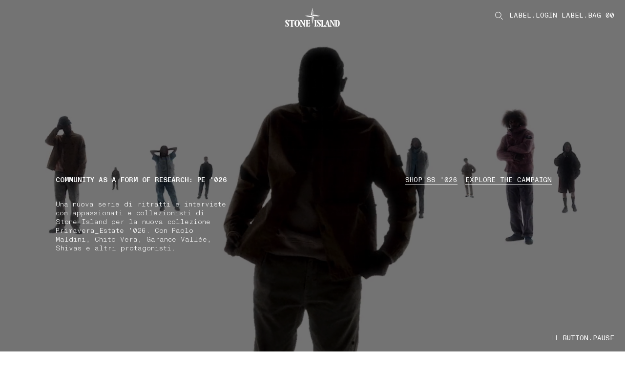

--- FILE ---
content_type: text/html;charset=UTF-8
request_url: https://www.stoneisland.com/it-it/
body_size: 48497
content:
<!DOCTYPE html><html lang="it-it" class="" data-publicpath="/on/demandware.static/Sites-StoneEU-Site/-/default/v1769206609211/" style="--viewport-height: 1080px; --view-height: 1080px; --header-height: 0px; --vh: 10.8px; --carousel-hero-autoplay: 15s; --header-h: 84px;" data-whatinput="initial" data-whatintent="initial"><!-- M5PFLVPU --><head>



<meta charset="UTF-8">
<meta http-equiv="x-ua-compatible" content="ie=edge">

<link rel="dns-prefetch" href="//www.googletagmanager.com">
<link rel="dns-prefetch" href="//stoneisland-cdn.thron.com">
<link rel="dns-prefetch" href="//beacon.riskified.com">
<link rel="dns-prefetch" href="//service.force.com">
<link rel="dns-prefetch" href="//cdn.cquotient.com">


<meta name="viewport" content="width=device-width, initial-scale=1">




<title>
  Stone Island: Abbigliamento, Capispalla e Accessori da Uomo
</title>

<meta name="description" content="Scopri l'esclusiva collezione di Abbigliamento, Capispalla e Accessori da Uomo Stone Island. Acquista online, pagamenti sicuri e spedizioni in tutto il mondo." data-react-helmet="true">
<meta name="keywords" content="Stone Island online" data-react-helmet="true">



  





  
    
      <link rel="alternate" hreflang="en-au" href="https://www.stoneisland.com/en-au/" data-react-helmet="true">
    
  
    
      <link rel="alternate" hreflang="de-at" href="https://www.stoneisland.com/de-at/" data-react-helmet="true">
    
  
    
      <link rel="alternate" hreflang="fr-be" href="https://www.stoneisland.com/fr-be/" data-react-helmet="true">
    
  
    
      <link rel="alternate" hreflang="en-be" href="https://www.stoneisland.com/en-be/" data-react-helmet="true">
    
  
    
      <link rel="alternate" hreflang="en-bg" href="https://www.stoneisland.com/en-bg/" data-react-helmet="true">
    
  
    
      <link rel="alternate" hreflang="en-ca" href="https://www.stoneisland.com/en-ca/" data-react-helmet="true">
    
  
    
      <link rel="alternate" hreflang="fr-ca" href="https://www.stoneisland.com/fr-ca/" data-react-helmet="true">
    
  
    
      <link rel="alternate" hreflang="en-hr" href="https://www.stoneisland.com/en-hr/" data-react-helmet="true">
    
  
    
      <link rel="alternate" hreflang="en-cy" href="https://www.stoneisland.com/en-cy/" data-react-helmet="true">
    
  
    
      <link rel="alternate" hreflang="en-cz" href="https://www.stoneisland.com/en-cz/" data-react-helmet="true">
    
  
    
      <link rel="alternate" hreflang="en-dk" href="https://www.stoneisland.com/en-dk/" data-react-helmet="true">
    
  
    
      <link rel="alternate" hreflang="en-ee" href="https://www.stoneisland.com/en-ee/" data-react-helmet="true">
    
  
    
      <link rel="alternate" hreflang="en-fi" href="https://www.stoneisland.com/en-fi/" data-react-helmet="true">
    
  
    
      <link rel="alternate" hreflang="fr-fr" href="https://www.stoneisland.com/fr-fr/" data-react-helmet="true">
    
  
    
      <link rel="alternate" hreflang="de-de" href="https://www.stoneisland.com/de-de/" data-react-helmet="true">
    
  
    
      <link rel="alternate" hreflang="en-gr" href="https://www.stoneisland.com/en-gr/" data-react-helmet="true">
    
  
    
      <link rel="alternate" hreflang="en-hu" href="https://www.stoneisland.com/en-hu/" data-react-helmet="true">
    
  
    
      <link rel="alternate" hreflang="en-ie" href="https://www.stoneisland.com/en-ie/" data-react-helmet="true">
    
  
    
      <link rel="alternate" hreflang="it-it" href="https://www.stoneisland.com/it-it/" data-react-helmet="true">
    
  
    
      <link rel="alternate" hreflang="ja-jp" href="https://www.stoneisland.com/ja-jp/" data-react-helmet="true">
    
  
    
      <link rel="alternate" hreflang="en-lv" href="https://www.stoneisland.com/en-lv/" data-react-helmet="true">
    
  
    
      <link rel="alternate" hreflang="en-lt" href="https://www.stoneisland.com/en-lt/" data-react-helmet="true">
    
  
    
      <link rel="alternate" hreflang="fr-lu" href="https://www.stoneisland.com/fr-lu/" data-react-helmet="true">
    
  
    
      <link rel="alternate" hreflang="en-mt" href="https://www.stoneisland.com/en-mt/" data-react-helmet="true">
    
  
    
      <link rel="alternate" hreflang="en-nl" href="https://www.stoneisland.com/en-nl/" data-react-helmet="true">
    
  
    
      <link rel="alternate" hreflang="en-no" href="https://www.stoneisland.com/en-no/" data-react-helmet="true">
    
  
    
      <link rel="alternate" hreflang="en-pl" href="https://www.stoneisland.com/en-pl/" data-react-helmet="true">
    
  
    
      <link rel="alternate" hreflang="en-pt" href="https://www.stoneisland.com/en-pt/" data-react-helmet="true">
    
  
    
      <link rel="alternate" hreflang="en-ro" href="https://www.stoneisland.com/en-ro/" data-react-helmet="true">
    
  
    
      <link rel="alternate" hreflang="en-ru" href="https://www.stoneisland.com/en-ru/" data-react-helmet="true">
    
  
    
      <link rel="alternate" hreflang="en-sk" href="https://www.stoneisland.com/en-sk/" data-react-helmet="true">
    
  
    
      <link rel="alternate" hreflang="en-si" href="https://www.stoneisland.com/en-si/" data-react-helmet="true">
    
  
    
      <link rel="alternate" hreflang="ko-kr" href="https://www.stoneisland.com/ko-kr/" data-react-helmet="true">
    
  
    
      <link rel="alternate" hreflang="es-es" href="https://www.stoneisland.com/es-es/" data-react-helmet="true">
    
  
    
      <link rel="alternate" hreflang="en-se" href="https://www.stoneisland.com/en-se/" data-react-helmet="true">
    
  
    
      <link rel="alternate" hreflang="de-ch" href="https://www.stoneisland.com/de-ch/" data-react-helmet="true">
    
  
    
      <link rel="alternate" hreflang="fr-ch" href="https://www.stoneisland.com/fr-ch/" data-react-helmet="true">
    
  
    
      <link rel="alternate" hreflang="en-gb" href="https://www.stoneisland.com/en-gb/" data-react-helmet="true">
    
  
    
      <link rel="alternate" hreflang="en-us" href="https://www.stoneisland.com/en-us/" data-react-helmet="true">
    
  





<link rel="apple-touch-icon" sizes="180x180" href="/on/demandware.static/Sites-StoneEU-Site/-/default/dw8fe9e285/favicons/apple-touch-icon.png">
<link rel="icon" type="image/png" sizes="192x192" href="/on/demandware.static/Sites-StoneEU-Site/-/default/dwe4209040/favicons/favicon-192x192.png">
<link rel="icon" type="image/png" sizes="144x144" href="/on/demandware.static/Sites-StoneEU-Site/-/default/dw4184d999/favicons/favicon-144x144.png">
<link rel="icon" type="image/png" sizes="96x96" href="/on/demandware.static/Sites-StoneEU-Site/-/default/dw717b0583/favicons/favicon-96x96.png">
<link rel="icon" type="image/png" sizes="48x48" href="/on/demandware.static/Sites-StoneEU-Site/-/default/dwa19fc3ce/favicons/favicon-48x48.png">
<link rel="icon" type="image/png" sizes="32x32" href="/on/demandware.static/Sites-StoneEU-Site/-/default/dwa92e166f/favicons/favicon-32x32.png">
<link rel="icon" type="image/png" sizes="16x16" href="/on/demandware.static/Sites-StoneEU-Site/-/default/dw4aa3ba18/favicons/favicon-16x16.png">
<link rel="manifest" href="/on/demandware.static/Sites-StoneEU-Site/-/default/dw99007d59/favicons/site.webmanifest">
<link rel="mask-icon" href="/on/demandware.static/Sites-StoneEU-Site/-/default/dwf6f0efe6/favicons/safari-pinned-tab.svg" color="#5bbad5">
<link rel="shortcut icon" href="/on/demandware.static/Sites-StoneEU-Site/-/default/dw9b9aa199/favicons/favicon.ico">
<meta name="apple-mobile-web-app-title" content="STONE ISLAND">
<meta name="application-name" content="STONE ISLAND">
<meta name="msapplication-TileColor" content="#da532c">
<meta name="msapplication-config" content="/on/demandware.static/Sites-StoneEU-Site/-/default/dwdfbdb43a/favicons/browserconfig.xml">
<meta name="theme-color" content="#ffffff">



  <link rel="canonical" href="https://www.stoneisland.com/it-it/">




<meta property="og:type" content="website">
<meta property="og:site_name" content="Stone Island Italia">
<meta property="og:brand" content="Stone Island">
<meta property="og:locale" content="it_IT">







  
  <script async="" src="https://stoneisland-cdn.thron.com/shared/plugins/tracking/current/sp.js"></script><script type="text/javascript" async="" src="https://www.googletagmanager.com/gtag/destination?id=AW-10937862819&amp;cx=c&amp;gtm=4e61m0"></script><script type="text/javascript" async="" src="https://www.googletagmanager.com/gtag/js?id=G-SF3G7LM9YK&amp;cx=c&amp;gtm=4e61m0"></script><script async="" src="https://www.googletagmanager.com/gtm.js?id=GTM-PDNTSBNW"></script><script>
    console.log("SSR: Enabled")
    window.ssr=true;
  </script>
  

<!-- End Remote Include -->





  
  <script src="https://appleid.cdn-apple.com/appleauth/static/jsapi/appleid/1/it_IT/appleid.auth.js"></script>



  
  <link rel="preload" href="https://www.stoneisland.com/on/demandware.static/Sites-StoneEU-Site/-/default/v1769206609211/fonts/ABCMonumentGroteskMono-Light.woff2" as="font" type="font/woff" crossorigin="">
  <link rel="preload" href="https://www.stoneisland.com/on/demandware.static/Sites-StoneEU-Site/-/default/v1769206609211/fonts/ABCMonumentGroteskMono-Regular.woff2" as="font" type="font/woff" crossorigin="">
  <link rel="preload" href="https://www.stoneisland.com/on/demandware.static/Sites-StoneEU-Site/-/default/v1769206609211/fonts/ABCMonumentGroteskMono-Medium.woff2" as="font" type="font/woff" crossorigin="">


<script>
  
  
  
  
  
  
  
    window.measmerizeBrandCode="prod";
  
  
  
  
  
    window.isiDeal2Active=true;
  
  
    window.measmerizeBrandIdWeb="eba65ecb-3cb3-4e19-9398-44eb2e2aad96";
  
  /*Fare un check sulla social login*/
  
    window.sociallogin="https://www.stoneisland.com/on/demandware.store/Sites-StoneEU-Site/it_IT/Login-OAuthLogin";
  
  
  
  
  
  
    window.disableAnalytics=true;
  
  
    window.lockBitrateProductVideos="";
    window.lockBitratePLPVideos="";
  
  
  
   
  
    window.activedPaymentMethodCheckoutExpress="applepay,googlepay,amazonpay,paypal";
  
  

  
    window.expressCheckoutPDP=true;
  
  
  window.dataLayer = window.dataLayer || [];
  window.basePath = "/";
  window.loginUrl = "/it-it/login-and-registration/";
  window.wishlistUrl = "/it-it/cart/?tab=wishlist";
  window.registerUrl = "/it-it/register/";
  window.storelocatorUrl = "/it-it/storelocator/";
  window.locale= "it_IT";
  window.language= "it";
  window.country= "IT";
  window.currency= "EUR";
  window.site= "StoneEU";
  window.environment= "production";
  window.countryname= "Italia";
  window.localizedCountryname= "Italia";
  window.imagequality= 90;
  
  window.LOQATE_DATA= "TVQyOS1IVzU4LVpOOTMtR1k0OA==";
  
  window.MAPS_DATA= "QUl6YVN5RGFxNGtuczlZQ29iSWRxT000RjFMRGVPeERLTnlXZUpV";
  window.woosmap = {
    key: "null",
    country: "ITA",
    lang: "it"
  };
  window.addressAutocomplete= "google";
  window.staticurl ="https://www.stoneisland.com/on/demandware.static/Sites-StoneEU-Site/-/default/v1769206609211/images/"
  window.globalstaticurl = "https://www.stoneisland.com/on/demandware.static/-/Library-Sites-library-stone-global/it_IT/v1769206609211";

  window.release= "4162.5.2";

  window.socialQrImageFolder = "https://www.stoneisland.com/on/demandware.static/-/Library-Sites-library-stone-global/it_IT/v1769206609211/social-qr/";
  
  
  
  window.contactphone = "0039800836975";
  window.instantmessage = "whatsapp";
  window.instantMessageNumber = "14175053300";
  window.instantMessageNumber2 = "null";
  window.instantMessageRegion = "EMEA";
  window.instantMessageEnable = null;
  window.instantMessageEnable2 = null;
  window.chatenabled = false;
  window.chatservice = "sprinklr";
  window.appDeviceOs = "";
  window.pageAction = "Home-Show";
  window.mbmContactReason = false;
  window.isVtoEnabled = false;
  window.disableLiveChat = null;
  window.contactCenterEnable = true;
  window.phoneEnable = true;
  window.paypalEnablePayLaterButton = true;
  window.privacyCenterCookieName = "WU_TC_PRIVACY_CENTER";
  

  window.siteUrls = {"myaccount":"/it-it/account/","logout":"/on/demandware.store/Sites-StoneEU-Site/it_IT/Login-Logout","login":"/it-it/login-and-registration/","wishlist":"/it-it/wishlist/","clientservice":"/it-it/servizio-clienti/","profile":"/it-it/account/profile/","details":"/on/demandware.store/Sites-StoneEU-Site/it_IT/Account-Details","orders":"/it-it/account/orders/","cartUrl":"/it-it/cart/","faqurl":"","checkout":"/it-it/checkout/","searchresults":"/it-it/search/","forgotpasswordform":"/it-it/reset-password/","cookie":"/it-it/legal/cookie-policy/","privacy":"/it-it/privacy-policy.html","conditionsofuse":"/it-it/legal/tos-use/","register":"/it-it/register/","home":"/it-it/","contactform":"/it-it/contattaci/","terms":"/it-it/legal/tos-sale/"};
</script>




  <link rel="stylesheet" href="https://www.stoneisland.com/on/demandware.static/Sites-StoneEU-Site/-/default/v1769206609211/css/main.css">


<script>
  window.apiroot = "/on/demandware.store/Sites-StoneEU-Site/it_IT";
  window.homeurl = "https://www.stoneisland.com/it-it";
  window.cookieconsenturl = "https://www.stoneisland.com/it-it/consent/onetrust";
</script>


<!-- Marketing Cloud Analytics -->
<script type="text/javascript" src="//515009978.collect.igodigital.com/collect.js"></script>
<!-- End Marketing Cloud Analytics -->





  <!-- Google Tag Manager -->
  <script>(function(w,d,s,l,i){w[l]=w[l]||[];w[l].push({'gtm.start':
    new Date().getTime(),event:'gtm.js'});var f=d.getElementsByTagName(s)[0],
    j=d.createElement(s),dl=l!='dataLayer'?'&l='+l:'';j.async=true;j.src=
    'https://www.googletagmanager.com/gtm.js?id='+i+dl;f.parentNode.insertBefore(j,f);
    })(window,document,'script','dataLayer','GTM-PDNTSBNW');
  </script>
  <!-- End Google Tag Manager -->
  




<script>
window.datalayerdata = {"event":"pageLoad","visitorCountry":"IT","navigationCurrency":"EUR","environment":"PRODUCTION_SYSTEM","CFS_traffic":false};


window.datalayerpage = {"pageStatus":200,"pageCategory":"editorial"};
window.datalayerdata = { ...window.datalayerdata, ...window.datalayerpage };

</script>




<script>
  window.loggedin = false
  window.wishlistIds = "".split(',').filter((e) => e);
  window.datalayersession = {"visitorLogInState":false,"visitoridSF":"af6cvifrHvSrZxbdfaUJEKMYDp"};
  window.datalayerdata = { ...window.datalayerdata, ...window.datalayersession };
</script>



<script>
  
    window.recapchaData="NkxldGszWW9BQUFBQUVSQW9GWXY4VVBSQWRCVDRhd3ZVaEZaVG9ZdA==";
    window.recapchaCfg="\u007b\"loginButton\"\u003atrue\u002c\"registerButton\"\u003atrue\u002c\"retargetingFlag\"\u003afalse\u007d";
  
</script>


<script type="text/javascript">//<!--
/* <![CDATA[ (head-active_data.js) */
var dw = (window.dw || {});
dw.ac = {
    _analytics: null,
    _events: [],
    _category: "",
    _searchData: "",
    _anact: "",
    _anact_nohit_tag: "",
    _analytics_enabled: "true",
    _timeZone: "Europe/Rome",
    _capture: function(configs) {
        if (Object.prototype.toString.call(configs) === "[object Array]") {
            configs.forEach(captureObject);
            return;
        }
        dw.ac._events.push(configs);
    },
	capture: function() { 
		dw.ac._capture(arguments);
		// send to CQ as well:
		if (window.CQuotient) {
			window.CQuotient.trackEventsFromAC(arguments);
		}
	},
    EV_PRD_SEARCHHIT: "searchhit",
    EV_PRD_DETAIL: "detail",
    EV_PRD_RECOMMENDATION: "recommendation",
    EV_PRD_SETPRODUCT: "setproduct",
    applyContext: function(context) {
        if (typeof context === "object" && context.hasOwnProperty("category")) {
        	dw.ac._category = context.category;
        }
        if (typeof context === "object" && context.hasOwnProperty("searchData")) {
        	dw.ac._searchData = context.searchData;
        }
    },
    setDWAnalytics: function(analytics) {
        dw.ac._analytics = analytics;
    },
    eventsIsEmpty: function() {
        return 0 == dw.ac._events.length;
    }
};
/* ]]> */
// -->
</script>
<script type="text/javascript">//<!--
/* <![CDATA[ (head-cquotient.js) */
var CQuotient = window.CQuotient = {};
CQuotient.clientId = 'bkff-StoneEU';
CQuotient.realm = 'BKFF';
CQuotient.siteId = 'StoneEU';
CQuotient.instanceType = 'prd';
CQuotient.locale = 'it_IT';
CQuotient.fbPixelId = '__UNKNOWN__';
CQuotient.activities = [];
CQuotient.cqcid='';
CQuotient.cquid='';
CQuotient.cqeid='';
CQuotient.cqlid='';
CQuotient.apiHost='api.cquotient.com';
/* Turn this on to test against Staging Einstein */
/* CQuotient.useTest= true; */
CQuotient.useTest = ('true' === 'false');
CQuotient.initFromCookies = function () {
	var ca = document.cookie.split(';');
	for(var i=0;i < ca.length;i++) {
	  var c = ca[i];
	  while (c.charAt(0)==' ') c = c.substring(1,c.length);
	  if (c.indexOf('cqcid=') == 0) {
		CQuotient.cqcid=c.substring('cqcid='.length,c.length);
	  } else if (c.indexOf('cquid=') == 0) {
		  var value = c.substring('cquid='.length,c.length);
		  if (value) {
		  	var split_value = value.split("|", 3);
		  	if (split_value.length > 0) {
			  CQuotient.cquid=split_value[0];
		  	}
		  	if (split_value.length > 1) {
			  CQuotient.cqeid=split_value[1];
		  	}
		  	if (split_value.length > 2) {
			  CQuotient.cqlid=split_value[2];
		  	}
		  }
	  }
	}
}
CQuotient.getCQCookieId = function () {
	if(window.CQuotient.cqcid == '')
		window.CQuotient.initFromCookies();
	return window.CQuotient.cqcid;
};
CQuotient.getCQUserId = function () {
	if(window.CQuotient.cquid == '')
		window.CQuotient.initFromCookies();
	return window.CQuotient.cquid;
};
CQuotient.getCQHashedEmail = function () {
	if(window.CQuotient.cqeid == '')
		window.CQuotient.initFromCookies();
	return window.CQuotient.cqeid;
};
CQuotient.getCQHashedLogin = function () {
	if(window.CQuotient.cqlid == '')
		window.CQuotient.initFromCookies();
	return window.CQuotient.cqlid;
};
CQuotient.trackEventsFromAC = function (/* Object or Array */ events) {
try {
	if (Object.prototype.toString.call(events) === "[object Array]") {
		events.forEach(_trackASingleCQEvent);
	} else {
		CQuotient._trackASingleCQEvent(events);
	}
} catch(err) {}
};
CQuotient._trackASingleCQEvent = function ( /* Object */ event) {
	if (event && event.id) {
		if (event.type === dw.ac.EV_PRD_DETAIL) {
			CQuotient.trackViewProduct( {id:'', alt_id: event.id, type: 'raw_sku'} );
		} // not handling the other dw.ac.* events currently
	}
};
CQuotient.trackViewProduct = function(/* Object */ cqParamData){
	var cq_params = {};
	cq_params.cookieId = CQuotient.getCQCookieId();
	cq_params.userId = CQuotient.getCQUserId();
	cq_params.emailId = CQuotient.getCQHashedEmail();
	cq_params.loginId = CQuotient.getCQHashedLogin();
	cq_params.product = cqParamData.product;
	cq_params.realm = cqParamData.realm;
	cq_params.siteId = cqParamData.siteId;
	cq_params.instanceType = cqParamData.instanceType;
	cq_params.locale = CQuotient.locale;
	
	if(CQuotient.sendActivity) {
		CQuotient.sendActivity(CQuotient.clientId, 'viewProduct', cq_params);
	} else {
		CQuotient.activities.push({activityType: 'viewProduct', parameters: cq_params});
	}
};
/* ]]> */
// -->
</script>
<!-- Demandware Apple Pay -->

<style type="text/css">ISAPPLEPAY{display:inline}.dw-apple-pay-button,.dw-apple-pay-button:hover,.dw-apple-pay-button:active{background-color:black;background-image:-webkit-named-image(apple-pay-logo-white);background-position:50% 50%;background-repeat:no-repeat;background-size:75% 60%;border-radius:5px;border:1px solid black;box-sizing:border-box;margin:5px auto;min-height:30px;min-width:100px;padding:0}
.dw-apple-pay-button:after{content:'Apple Pay';visibility:hidden}.dw-apple-pay-button.dw-apple-pay-logo-white{background-color:white;border-color:white;background-image:-webkit-named-image(apple-pay-logo-black);color:black}.dw-apple-pay-button.dw-apple-pay-logo-white.dw-apple-pay-border{border-color:black}</style>


                              <script>!function(e){var n="https://s.go-mpulse.net/boomerang/";if("False"=="True")e.BOOMR_config=e.BOOMR_config||{},e.BOOMR_config.PageParams=e.BOOMR_config.PageParams||{},e.BOOMR_config.PageParams.pci=!0,n="https://s2.go-mpulse.net/boomerang/";if(window.BOOMR_API_key="T52NG-NT6M3-XHYVR-THDHY-MLMJ3",function(){function e(){if(!o){var e=document.createElement("script");e.id="boomr-scr-as",e.src=window.BOOMR.url,e.async=!0,i.parentNode.appendChild(e),o=!0}}function t(e){o=!0;var n,t,a,r,d=document,O=window;if(window.BOOMR.snippetMethod=e?"if":"i",t=function(e,n){var t=d.createElement("script");t.id=n||"boomr-if-as",t.src=window.BOOMR.url,BOOMR_lstart=(new Date).getTime(),e=e||d.body,e.appendChild(t)},!window.addEventListener&&window.attachEvent&&navigator.userAgent.match(/MSIE [67]\./))return window.BOOMR.snippetMethod="s",void t(i.parentNode,"boomr-async");a=document.createElement("IFRAME"),a.src="about:blank",a.title="",a.role="presentation",a.loading="eager",r=(a.frameElement||a).style,r.width=0,r.height=0,r.border=0,r.display="none",i.parentNode.appendChild(a);try{O=a.contentWindow,d=O.document.open()}catch(_){n=document.domain,a.src="javascript:var d=document.open();d.domain='"+n+"';void(0);",O=a.contentWindow,d=O.document.open()}if(n)d._boomrl=function(){this.domain=n,t()},d.write("<bo"+"dy onload='document._boomrl();'>");else if(O._boomrl=function(){t()},O.addEventListener)O.addEventListener("load",O._boomrl,!1);else if(O.attachEvent)O.attachEvent("onload",O._boomrl);d.close()}function a(e){window.BOOMR_onload=e&&e.timeStamp||(new Date).getTime()}if(!window.BOOMR||!window.BOOMR.version&&!window.BOOMR.snippetExecuted){window.BOOMR=window.BOOMR||{},window.BOOMR.snippetStart=(new Date).getTime(),window.BOOMR.snippetExecuted=!0,window.BOOMR.snippetVersion=12,window.BOOMR.url=n+"T52NG-NT6M3-XHYVR-THDHY-MLMJ3";var i=document.currentScript||document.getElementsByTagName("script")[0],o=!1,r=document.createElement("link");if(r.relList&&"function"==typeof r.relList.supports&&r.relList.supports("preload")&&"as"in r)window.BOOMR.snippetMethod="p",r.href=window.BOOMR.url,r.rel="preload",r.as="script",r.addEventListener("load",e),r.addEventListener("error",function(){t(!0)}),setTimeout(function(){if(!o)t(!0)},3e3),BOOMR_lstart=(new Date).getTime(),i.parentNode.appendChild(r);else t(!1);if(window.addEventListener)window.addEventListener("load",a,!1);else if(window.attachEvent)window.attachEvent("onload",a)}}(),"".length>0)if(e&&"performance"in e&&e.performance&&"function"==typeof e.performance.setResourceTimingBufferSize)e.performance.setResourceTimingBufferSize();!function(){if(BOOMR=e.BOOMR||{},BOOMR.plugins=BOOMR.plugins||{},!BOOMR.plugins.AK){var n=""=="true"?1:0,t="",a="bu46xqyx2q7my2lvkpdq-f-d9e996955-clientnsv4-s.akamaihd.net",i="false"=="true"?2:1,o={"ak.v":"39","ak.cp":"1680036","ak.ai":parseInt("1083216",10),"ak.ol":"0","ak.cr":1,"ak.ipv":4,"ak.proto":"http/1.1","ak.rid":"30da4e68","ak.r":48404,"ak.a2":n,"ak.m":"dscb","ak.n":"essl","ak.bpcip":"13.57.235.0","ak.cport":45406,"ak.gh":"23.52.12.44","ak.quicv":"","ak.tlsv":"tls1.3","ak.0rtt":"","ak.0rtt.ed":"","ak.csrc":"-","ak.acc":"bbr","ak.t":"1769296839","ak.ak":"hOBiQwZUYzCg5VSAfCLimQ==htBNtvJr3+zi9FCyITrbo0PjZYyUwIGrmy/[base64]/l0TyJO3Fl/QzCV2jCKb8xsqvtH9pfiCvH0tQ6AuEP+kj+DeFTjyVpUFUuLKWZsQqJb+E22tNMVXxCxRu9ybUXpzGTY+BecQu7u2VHVrY=","ak.pv":"23","ak.dpoabenc":"","ak.tf":i};if(""!==t)o["ak.ruds"]=t;var r={i:!1,av:function(n){var t="http.initiator";if(n&&(!n[t]||"spa_hard"===n[t]))o["ak.feo"]=void 0!==e.aFeoApplied?1:0,BOOMR.addVar(o)},rv:function(){var e=["ak.bpcip","ak.cport","ak.cr","ak.csrc","ak.gh","ak.ipv","ak.m","ak.n","ak.ol","ak.proto","ak.quicv","ak.tlsv","ak.0rtt","ak.0rtt.ed","ak.r","ak.acc","ak.t","ak.tf"];BOOMR.removeVar(e)}};BOOMR.plugins.AK={akVars:o,akDNSPreFetchDomain:a,init:function(){if(!r.i){var e=BOOMR.subscribe;e("before_beacon",r.av,null,null),e("onbeacon",r.rv,null,null),r.i=!0}return this},is_complete:function(){return!0}}}}()}(window);</script><link href="https://s.go-mpulse.net/boomerang/T52NG-NT6M3-XHYVR-THDHY-MLMJ3" rel="preload" as="script"><link rel="stylesheet" type="text/css" href="/on/demandware.static/Sites-StoneEU-Site/-/default/v1769206609211/css/component-menu.css"><link rel="stylesheet" type="text/css" href="/on/demandware.static/Sites-StoneEU-Site/-/default/v1769206609211/css/component-icon-gallery.css"><link rel="stylesheet" type="text/css" href="/on/demandware.static/Sites-StoneEU-Site/-/default/v1769206609211/css/component-footer.css"><script id="boomr-scr-as" src="https://s.go-mpulse.net/boomerang/T52NG-NT6M3-XHYVR-THDHY-MLMJ3" async=""></script><script src="https://stoneisland-cdn.thron.com/shared/ce/bootstrap/1/scripts/embeds-min.js"></script><script async="" src="https://stoneisland-cdn.thron.com/shared/ce/assets/1.1.58.001/scripts/player-min.js"></script><style>.slds-popover {  top: 10% !important; max-height: 80vh !important; overflow: auto !important; }</style><style type="text/css">.th-reset{font-family:"openSans",Arial;font-size:14px;font-weight:normal;text-align:left;text-decoration:none;cursor:default;color:#000;-webkit-tap-highlight-color:rgba(0,0,0,0);letter-spacing:normal}.th-reset textarea,.th-reset input,.th-reset button{outline:none}.th-reset input{-webkit-user-select:auto;-moz-user-select:auto;-ms-user-select:auto;user-select:auto;-ms-user-select:auto}html.th-fullscreen-legacy{width:100% !important;height:100% !important;max-width:100% !important;max-height:100% !important;margin:0 !important;padding:0 !important;overflow:hidden !important}html.th-fullscreen-legacy body{width:100% !important;height:100% !important;max-width:100% !important;max-height:100% !important;margin:0 !important;padding:0 !important;overflow:hidden !important}.th-player-external-element *,.th-player *{-webkit-box-sizing:content-box;-moz-box-sizing:content-box;box-sizing:content-box;border:0 none rgba(0,0,0,0);margin:0;padding:0;position:static;vertical-align:baseline;float:none;line-height:1;-webkit-user-select:none;-moz-user-select:none;-ms-user-select:none;user-select:none;-ms-user-select:none;filter:alpha(opacity=100);opacity:1}.th-player-external-element * ::-webkit-scrollbar,.th-player * ::-webkit-scrollbar{width:10px;height:10px}.th-player-external-element * ::-webkit-scrollbar,.th-player * ::-webkit-scrollbar{width:10px;height:10px}.th-player-external-element * ::-webkit-scrollbar-thumb:vertical,.th-player * ::-webkit-scrollbar-thumb:vertical{border-width:0px}.th-player-external-element * ::-webkit-scrollbar-thumb:horizontal,.th-player * ::-webkit-scrollbar-thumb:horizontal{border-width:0px}.th-player-external-element,.th-player{overflow:hidden;position:relative}.th-player-external-element.th-std-bars,.th-player.th-std-bars{min-height:100px}.th-player-external-element.th-mobile.th-has-right-bar.th-has-top-bar .th-top,.th-player.th-mobile.th-has-right-bar.th-has-top-bar .th-top{padding-right:61px}.th-player-external-element.th-mobile.th-has-right-bar.th-has-bottom-bar .th-right,.th-player.th-mobile.th-has-right-bar.th-has-bottom-bar .th-right{padding-bottom:61px}.th-player-external-element.th-mobile .th-control-bar.th-horizontal,.th-player.th-mobile .th-control-bar.th-horizontal{font-size:40px}.th-player-external-element.th-mobile .th-control-bar.th-horizontal .th-button.th-bar,.th-player.th-mobile .th-control-bar.th-horizontal .th-button.th-bar{width:46px}.th-player-external-element.th-mobile .th-control-bar.th-vertical,.th-player.th-mobile .th-control-bar.th-vertical{font-size:46px}.th-player-external-element.th-mobile .th-control-bar.th-vertical .th-button.th-bar,.th-player.th-mobile .th-control-bar.th-vertical .th-button.th-bar{height:40px}.th-player-external-element.th-mobile .th-control-bar.th-gallery-carousel,.th-player.th-mobile .th-control-bar.th-gallery-carousel{font-size:40px}.th-player-external-element.th-mobile .th-control-bar.th-linked-carousel,.th-player.th-mobile .th-control-bar.th-linked-carousel{font-size:65px}.th-player-external-element.th-mobile .th-share-overlay .th-share-overlay-exit,.th-player.th-mobile .th-share-overlay .th-share-overlay-exit{width:40px;height:40px}.th-player-external-element.th-mobile .th-share-overlay .th-share-overlay-exit .th-simple-button,.th-player.th-mobile .th-share-overlay .th-share-overlay-exit .th-simple-button{width:40px;height:40px}.th-player-external-element.th-mobile .th-share-overlay .th-share-overlay-exit .th-simple-button .th-exit,.th-player.th-mobile .th-share-overlay .th-share-overlay-exit .th-simple-button .th-exit{width:20px;height:20px}.th-player-external-element.th-mobile .th-caption .th-title,.th-player.th-mobile .th-caption .th-title{padding-top:12px}.th-player-external-element.th-mobile .th-caption .th-description,.th-player.th-mobile .th-caption .th-description{padding-top:12px;padding-bottom:12px}.th-player-external-element.th-overlay-open .th-controls .th-control-bar,.th-player.th-overlay-open .th-controls .th-control-bar{opacity:0;transition:opacity .15s linear}.th-player-external-element.th-overlay-open .th-external-linked-carousel .th-controls .th-control-bar.th-linked-carousel,.th-player.th-overlay-open .th-external-linked-carousel .th-controls .th-control-bar.th-linked-carousel{opacity:1}.th-player-external-element .th-main-container,.th-player .th-main-container{position:static}.th-player-external-element .th-controls,.th-player-external-element .th-overlays,.th-player .th-controls,.th-player .th-overlays{pointer-events:none}.th-player-external-element .th-share-overlay,.th-player-external-element .th-control-bar>div>div,.th-player .th-share-overlay,.th-player .th-control-bar>div>div{pointer-events:all}.th-player-external-element .th-media-container,.th-player-external-element .th-controls,.th-player-external-element .th-overlays,.th-player .th-media-container,.th-player .th-controls,.th-player .th-overlays{position:absolute;width:100%;height:100%;top:0;left:0;bottom:0;right:0;font-size:0;overflow:hidden;float:left;clear:left}.th-player-external-element .th-media-container .th-share-overlay,.th-player-external-element .th-controls .th-share-overlay,.th-player-external-element .th-overlays .th-share-overlay,.th-player .th-media-container .th-share-overlay,.th-player .th-controls .th-share-overlay,.th-player .th-overlays .th-share-overlay{position:absolute;top:0;width:100%;height:100%;z-index:2}.th-player-external-element .th-media-container .th-share-overlay.th-hide,.th-player-external-element .th-controls .th-share-overlay.th-hide,.th-player-external-element .th-overlays .th-share-overlay.th-hide,.th-player .th-media-container .th-share-overlay.th-hide,.th-player .th-controls .th-share-overlay.th-hide,.th-player .th-overlays .th-share-overlay.th-hide{z-index:-1}.th-player-external-element .th-media-container .th-share-overlay .th-share-overlay-exit,.th-player-external-element .th-controls .th-share-overlay .th-share-overlay-exit,.th-player-external-element .th-overlays .th-share-overlay .th-share-overlay-exit,.th-player .th-media-container .th-share-overlay .th-share-overlay-exit,.th-player .th-controls .th-share-overlay .th-share-overlay-exit,.th-player .th-overlays .th-share-overlay .th-share-overlay-exit{position:absolute;right:0;top:0;cursor:pointer;z-index:1}.th-player-external-element .th-media-container .th-share-overlay .th-share-overlay-exit>div,.th-player-external-element .th-controls .th-share-overlay .th-share-overlay-exit>div,.th-player-external-element .th-overlays .th-share-overlay .th-share-overlay-exit>div,.th-player .th-media-container .th-share-overlay .th-share-overlay-exit>div,.th-player .th-controls .th-share-overlay .th-share-overlay-exit>div,.th-player .th-overlays .th-share-overlay .th-share-overlay-exit>div{margin-right:20px;margin-top:12px}.th-player-external-element .th-media-container .th-share-overlay .th-share-overlay-exit .th-exit,.th-player-external-element .th-controls .th-share-overlay .th-share-overlay-exit .th-exit,.th-player-external-element .th-overlays .th-share-overlay .th-share-overlay-exit .th-exit,.th-player .th-media-container .th-share-overlay .th-share-overlay-exit .th-exit,.th-player .th-controls .th-share-overlay .th-share-overlay-exit .th-exit,.th-player .th-overlays .th-share-overlay .th-share-overlay-exit .th-exit{background-color:rgba(0,0,0,0)}.th-player-external-element .th-media-container .th-share-overlay .th-share-overlay-content,.th-player-external-element .th-controls .th-share-overlay .th-share-overlay-content,.th-player-external-element .th-overlays .th-share-overlay .th-share-overlay-content,.th-player .th-media-container .th-share-overlay .th-share-overlay-content,.th-player .th-controls .th-share-overlay .th-share-overlay-content,.th-player .th-overlays .th-share-overlay .th-share-overlay-content{position:relative;font-size:14px;display:inline-block;width:100%;top:50%;left:50%;-webkit-transform:translate(-50%, -50%);-moz-transform:translate(-50%, -50%);-ms-transform:translate(-50%, -50%);-o-transform:translate(-50%, -50%);transform:translate(-50%, -50%)}.th-player-external-element .th-media-container .th-share-overlay .th-share-overlay-content-label,.th-player-external-element .th-controls .th-share-overlay .th-share-overlay-content-label,.th-player-external-element .th-overlays .th-share-overlay .th-share-overlay-content-label,.th-player .th-media-container .th-share-overlay .th-share-overlay-content-label,.th-player .th-controls .th-share-overlay .th-share-overlay-content-label,.th-player .th-overlays .th-share-overlay .th-share-overlay-content-label{position:relative;font-size:14px;height:40px;line-height:40px;text-align:center}.th-player-external-element .th-media-container .th-share-overlay .th-share-overlay-footer,.th-player-external-element .th-controls .th-share-overlay .th-share-overlay-footer,.th-player-external-element .th-overlays .th-share-overlay .th-share-overlay-footer,.th-player .th-media-container .th-share-overlay .th-share-overlay-footer,.th-player .th-controls .th-share-overlay .th-share-overlay-footer,.th-player .th-overlays .th-share-overlay .th-share-overlay-footer{width:0;height:0;bottom:0;position:absolute}.th-player-external-element .th-media-container .th-share-overlay .th-share-overlay-list-container a,.th-player-external-element .th-controls .th-share-overlay .th-share-overlay-list-container a,.th-player-external-element .th-overlays .th-share-overlay .th-share-overlay-list-container a,.th-player .th-media-container .th-share-overlay .th-share-overlay-list-container a,.th-player .th-controls .th-share-overlay .th-share-overlay-list-container a,.th-player .th-overlays .th-share-overlay .th-share-overlay-list-container a{display:block;position:relative;width:100%;height:100%;outline:0px}.th-player-external-element .th-media-container .th-share-overlay .th-share-overlay-button,.th-player-external-element .th-controls .th-share-overlay .th-share-overlay-button,.th-player-external-element .th-overlays .th-share-overlay .th-share-overlay-button,.th-player .th-media-container .th-share-overlay .th-share-overlay-button,.th-player .th-controls .th-share-overlay .th-share-overlay-button,.th-player .th-overlays .th-share-overlay .th-share-overlay-button{float:initial;margin:5px;text-align:center;display:inline-block}.th-player-external-element .th-media-container .th-share-overlay .th-share-overlay-list-container,.th-player-external-element .th-controls .th-share-overlay .th-share-overlay-list-container,.th-player-external-element .th-overlays .th-share-overlay .th-share-overlay-list-container,.th-player .th-media-container .th-share-overlay .th-share-overlay-list-container,.th-player .th-controls .th-share-overlay .th-share-overlay-list-container,.th-player .th-overlays .th-share-overlay .th-share-overlay-list-container{width:auto;margin:auto;position:relative;text-align:center}.th-player-external-element .th-media-container,.th-player .th-media-container{transform:translate3d(0, 0, 0)}.th-player-external-element .th-controls,.th-player .th-controls{opacity:1;transition:opacity .15s linear}.th-player-external-element .th-hide,.th-player .th-hide{opacity:0;transition:opacity .15s linear}.th-player-external-element .th-show,.th-player .th-show{opacity:1;transition:opacity .15s linear}.th-player-external-element .th-media-container .th-init-poster,.th-player .th-media-container .th-init-poster{width:100%;height:100%}.th-player-external-element .th-media-container .th-init-poster img,.th-player .th-media-container .th-init-poster img{max-width:100%;max-height:100%;vertical-align:middle}.th-player-external-element.th-fullscreen,.th-player.th-fullscreen{width:100% !important;height:100% !important;position:absolute !important;top:0 !important;bottom:0 !important;right:0 !important;left:0 !important;z-index:99999;margin:0 !important}.th-error-container{width:100%;height:100%}.th-error-container.th-use-poster .th-text,.th-error-container.th-use-poster .th-icon{display:none}.th-error-container.th-use-message img{display:none}.th-error-container img{max-width:100%}.th-error-container .th-error-details{display:inline-block;vertical-align:middle;max-width:100%;max-height:100%}.th-error-container .th-error-details .th-text{padding-top:25px}.th-error-container .th-error-details .th-icon{display:inline-block}.th-ghost{display:inline-block;height:100%;vertical-align:middle;text-align:center}.th-centered{text-align:center;font-size:0}.th-centered:before{content:"";display:inline-block;height:100%;vertical-align:middle}.th-no-pointer{pointer-events:none !important}.th-display-none{display:none !important}.th-text{font-size:14px;height:16px}.th-font-medium{font-family:"openSans-medium",Arial}.th-font-light{font-family:"openSans-light",Arial}.th-font-italic{font-family:"openSans-italic",Arial;font-style:italic}.th-input-element,.th-input-element[type=text],.th-input-element[type=number],.th-input-element[type=checkbox]{-webkit-user-select:auto;-moz-user-select:auto;-ms-user-select:auto;user-select:auto;-ms-user-select:auto;font-size:12px;font-family:"openSans",Arial;font-weight:normal;text-align:left;text-decoration:none;width:auto;border:0 none rgba(0,0,0,0);margin:0;padding:0;position:static;vertical-align:baseline;float:none;line-height:1;opacity:1}.th-control-bar.th-vertical .th-group>.th-generic{padding-top:1px}.th-control-bar.th-vertical .th-group>.th-generic:last-child{padding-right:0}.th-control-bar.th-vertical .th-group>.th-generic:last-child>div{-moz-border-radius-topright:2px;-webkit-border-top-right-radius:2px;border-top-right-radius:2px;-moz-border-radius-bottomright:2px;-webkit-border-bottom-right-radius:2px;border-bottom-right-radius:2px}.th-control-bar.th-vertical .th-group>.th-generic:first-child>div{-moz-border-radius-topleft:2px;-webkit-border-top-left-radius:2px;border-top-left-radius:2px;-moz-border-radius-bottomleft:2px;-webkit-border-bottom-left-radius:2px;border-bottom-left-radius:2px}.th-control-bar.th-vertical .th-group>.th-toggle-button,.th-control-bar.th-vertical .th-group>.th-simple-button{position:relative;padding-top:1px}.th-control-bar.th-vertical .th-group>.th-toggle-button:first-child .th-button,.th-control-bar.th-vertical .th-group>.th-simple-button:first-child .th-button{-moz-border-radius-topleft:2px;-webkit-border-top-left-radius:2px;border-top-left-radius:2px;-moz-border-radius-bottomleft:2px;-webkit-border-bottom-left-radius:2px;border-bottom-left-radius:2px}.th-control-bar.th-vertical .th-group>.th-toggle-button:last-child,.th-control-bar.th-vertical .th-group>.th-simple-button:last-child{padding-right:0}.th-control-bar.th-vertical .th-group>.th-toggle-button:last-child .th-button,.th-control-bar.th-vertical .th-group>.th-simple-button:last-child .th-button{-moz-border-radius-topright:2px;-webkit-border-top-right-radius:2px;border-top-right-radius:2px;-moz-border-radius-bottomright:2px;-webkit-border-bottom-right-radius:2px;border-bottom-right-radius:2px}.th-group>.th-generic{padding-right:1px}.th-group>.th-generic:last-child{padding-right:0}.th-group>.th-generic:last-child>div{-moz-border-radius-topright:2px;-webkit-border-top-right-radius:2px;border-top-right-radius:2px;-moz-border-radius-bottomright:2px;-webkit-border-bottom-right-radius:2px;border-bottom-right-radius:2px}.th-group>.th-generic:first-child>div{-moz-border-radius-topleft:2px;-webkit-border-top-left-radius:2px;border-top-left-radius:2px;-moz-border-radius-bottomleft:2px;-webkit-border-bottom-left-radius:2px;border-bottom-left-radius:2px}.th-group>.th-toggle-button,.th-group>.th-simple-button{position:relative;padding-right:1px}.th-group>.th-toggle-button:first-child .th-button,.th-group>.th-simple-button:first-child .th-button{-moz-border-radius-topleft:2px;-webkit-border-top-left-radius:2px;border-top-left-radius:2px;-moz-border-radius-bottomleft:2px;-webkit-border-bottom-left-radius:2px;border-bottom-left-radius:2px}.th-group>.th-toggle-button:last-child,.th-group>.th-simple-button:last-child{padding-right:0}.th-group>.th-toggle-button:last-child .th-button,.th-group>.th-simple-button:last-child .th-button{-moz-border-radius-topright:2px;-webkit-border-top-right-radius:2px;border-top-right-radius:2px;-moz-border-radius-bottomright:2px;-webkit-border-bottom-right-radius:2px;border-bottom-right-radius:2px}.th-button{text-align:center;cursor:pointer;opacity:1}.th-button.th-bar{width:36px;height:auto}.th-button.th-small{width:17px;height:17px}.th-button .th-svg-container,.th-button .th-img-container{display:inline-block;vertical-align:middle;cursor:pointer;max-width:100%}.th-button .th-svg-container>svg,.th-button .th-img-container>svg{max-width:100%;max-height:100%}.th-button .th-svg-container>img,.th-button .th-img-container>img{max-width:100%;max-height:100%}.th-button .th-svg-container{background-image:none}.th-button .th-svg-container *{cursor:pointer}.th-button.th-button-disabled{cursor:auto}.th-button.th-button-disabled .th-svg-container{cursor:auto}.th-button.th-button-disabled .th-svg-container *{cursor:auto}.th-icon.th-centered .th-svg-container,.th-icon.th-centered .th-img-container{display:inline-block}.th-player.th-has-right-bar.th-has-top-bar .th-top{padding-right:51px}.th-player.th-has-right-bar.th-has-bottom-bar .th-right{padding-bottom:51px}.th-player.th-has-gallery-carousel-bar.th-has-bottom-bar .th-bottom{bottom:55px}.th-player.th-has-linked-carousel-bar.th-has-bottom-bar .th-bottom{bottom:80px}.th-player.th-has-linked-carousel-bar.th-has-gallery-carousel-bar .th-gallery-carousel{bottom:80px}.th-player.th-has-linked-carousel-bar.th-has-gallery-carousel-bar.th-has-bottom-bar .th-bottom{bottom:125px}.th-player.th-has-linked-carousel-bar.th-internal-linked-carousel .th-horizontal.th-linked-carousel{padding-left:10px}.th-player.th-has-linked-carousel-bar.th-external-linked-carousel .th-media-container{height:calc(100% - 75px)}.th-player.th-has-linked-carousel-bar.th-external-linked-carousel .th-linked-carousel{bottom:0;cursor:auto;visibility:visible;opacity:1;transition:visibility .15s,opacity .15s linear;-webkit-transition:visibility .15s,opacity .15s linear}.th-player.th-has-linked-carousel-bar.th-external-linked-carousel .th-central{top:calc(50% - 37.5px)}.th-player.th-has-linked-carousel-bar.th-external-linked-carousel.th-has-bottom-bar .th-bottom{bottom:90px}.th-player.th-has-linked-carousel-bar.th-external-linked-carousel.th-has-gallery-carousel-bar .th-gallery-carousel{bottom:85px}.th-player.th-has-linked-carousel-bar.th-external-linked-carousel.th-has-gallery-carousel-bar.th-has-bottom-bar .th-bottom{bottom:135px}.th-control-bar.th-vertical{height:100%;width:1em;font-size:36px;padding-top:10px;padding-bottom:10px}.th-control-bar.th-vertical.th-right{right:10px}.th-control-bar.th-vertical>div{vertical-align:top;display:table-row}.th-control-bar.th-vertical.th-no-main-group:after{height:100%;content:"";width:0;display:table-row}.th-control-bar.th-vertical .th-group{width:1em;vertical-align:middle}.th-control-bar.th-vertical .th-group:empty{padding:0;margin:0}.th-control-bar.th-vertical .th-group.th-main{height:100%}.th-control-bar.th-vertical .th-group:not(:first-child)>div:first-child{padding-top:5px}.th-control-bar.th-vertical .th-group .th-simple-button,.th-control-bar.th-vertical .th-group .th-toggle-button,.th-control-bar.th-vertical .th-group .th-generic{width:1em}.th-control-bar.th-vertical .th-group .th-simple-button.th-max-h,.th-control-bar.th-vertical .th-group .th-toggle-button.th-max-h,.th-control-bar.th-vertical .th-group .th-generic.th-max-h{height:100%}.th-control-bar.th-vertical .th-group .th-button{width:auto;height:30px}.th-control-bar.th-horizontal{width:100%;height:1em;font-size:30px;padding-left:10px;padding-right:10px}.th-control-bar.th-horizontal.th-top{top:10px}.th-control-bar.th-horizontal.th-gallery-carousel{font-size:40px;bottom:10px}.th-control-bar.th-horizontal.th-linked-carousel{font-size:65px;bottom:10px}.th-control-bar.th-horizontal.th-bottom{bottom:10px}.th-control-bar.th-horizontal.th-central{top:50%;-webkit-transform:translateY(-50%);-moz-transform:translateY(-50%);-ms-transform:translateY(-50%);-o-transform:translateY(-50%);transform:translateY(-50%);-ms-transform:translateY(-50%)}.th-control-bar.th-horizontal>div{vertical-align:top;display:table-cell}.th-control-bar.th-horizontal .th-group{height:1em;vertical-align:middle}.th-control-bar.th-horizontal .th-group:empty{padding:0;margin:0}.th-control-bar.th-horizontal .th-group.th-main{width:100%}.th-control-bar.th-horizontal .th-group.th-main:after{vertical-align:top;display:table-cell;content:"";width:1px}.th-control-bar.th-horizontal .th-group:first-child{padding-left:0}.th-control-bar.th-horizontal .th-group:not(:first-child)>div:first-child{padding-left:5px}.th-control-bar.th-horizontal .th-group .th-simple-button,.th-control-bar.th-horizontal .th-group .th-toggle-button,.th-control-bar.th-horizontal .th-group .th-generic{height:1em;vertical-align:middle;vertical-align:top;display:table-cell}.th-control-bar.th-horizontal .th-group .th-simple-button.th-max-w,.th-control-bar.th-horizontal .th-group .th-toggle-button.th-max-w,.th-control-bar.th-horizontal .th-group .th-generic.th-max-w{max-width:0;width:100%}.th-control-bar.th-horizontal .th-group .th-simple-button .th-button,.th-control-bar.th-horizontal .th-group .th-toggle-button .th-button,.th-control-bar.th-horizontal .th-group .th-generic .th-button{display:inline-block;height:100%}.th-control-bar.th-horizontal .th-group .th-button{vertical-align:top;display:table-cell}.th-control-bar{-webkit-box-sizing:border-box;-moz-box-sizing:border-box;box-sizing:border-box;position:absolute;z-index:1;display:table}.th-control-bar .th-caption{text-align:left;height:1em}.th-control-bar .th-caption .th-caption-wrapper{position:relative;vertical-align:top;display:inline-block;max-width:100%;min-width:100%;min-height:100%;font-size:0;-moz-border-radius-topleft:2px;-webkit-border-top-left-radius:2px;border-top-left-radius:2px;-moz-border-radius-bottomleft:2px;-webkit-border-bottom-left-radius:2px;border-bottom-left-radius:2px;-moz-border-radius-topright:2px;-webkit-border-top-right-radius:2px;border-top-right-radius:2px;-moz-border-radius-bottomright:2px;-webkit-border-bottom-right-radius:2px;border-bottom-right-radius:2px}.th-control-bar .th-caption .th-title{height:18px;font-size:16px;padding-top:7px;padding-right:10px;padding-left:10px;display:-moz-inline-stack;display:inline-block;vertical-align:middle;*vertical-align:auto;zoom:1;*display:inline;width:100%;white-space:nowrap;overflow:hidden;-ms-text-overflow:ellipsis;-o-text-overflow:ellipsis;text-overflow:ellipsis;overflow-y:inherit;width:100%;vertical-align:middle;max-width:80%;max-width:-webkit-calc(100%-20px);max-width:-moz-calc(100%-20px);max-width:calc(100%-20px);overflow-y:hidden}.th-control-bar .th-caption .th-description{padding-top:7px;padding-bottom:7px;padding-right:10px;padding-left:10px;width:calc(100% - (5px * 4));line-height:16px;display:inline-block;vertical-align:middle;height:auto;white-space:pre-wrap;overflow-y:auto;max-height:50px}.th-control-bar .th-caption .th-description.th-description-transition{transition:max-height .3s}.th-control-bar .th-caption .th-description-toggle-wrapper{pointer-events:all;width:100%;text-align:center}.th-control-bar .th-caption .th-description-toggle-wrapper .th-description-toggle{pointer-events:all;display:inline-block;width:20px;height:11px;padding:10px;fill:#fff;cursor:pointer}.th-control-bar .th-caption .th-description-toggle-wrapper .th-description-toggle:hover{fill:#f39900}.th-control-bar.th-adv-overlay-bar{display:none;z-index:20;bottom:10px}.th-advertising-active .th-control-bar.th-adv-overlay-bar{display:table}.th-advertising-active .th-control-bar:not(.th-adv-overlay-bar){display:none}.th-player-external-element * ::-webkit-scrollbar-track,.th-player * ::-webkit-scrollbar-track{background-color:#383838}.th-player-external-element * ::-webkit-scrollbar-thumb:vertical,.th-player * ::-webkit-scrollbar-thumb:vertical{background-color:#666}.th-player-external-element * ::-webkit-scrollbar-thumb:horizontal,.th-player * ::-webkit-scrollbar-thumb:horizontal{background-color:#666}.th-player-external-element * ::-webkit-scrollbar-thumb:window-inactive,.th-player * ::-webkit-scrollbar-thumb:window-inactive{background-color:#666}.th-audio .th-media-bg-color,.th-video .th-media-bg-color,.th-image .th-media-bg-color,.th-liveevent .th-media-bg-color,.th-videogallery .th-media-bg-color,.th-imagegallery .th-media-bg-color,.th-audiogallery .th-media-bg-color,.th-threesixty .th-media-bg-color{background:#000}.th-pagelet .th-media-bg-color,.th-url .th-media-bg-color,.th-other .th-media-bg-color,.th-other-document .th-media-bg-color{background:#fff}.th-other-document .th-media-bg-color{background:#343434}.th-other-document .th-loading-bar{background-color:#fff}.th-progress{background-color:#f39900}.th-control-bg-color{background-color:rgba(0,0,0,.5)}.th-overlay-bg-color{background-color:rgba(0,0,0,.5)}.th-svg-bg-color{fill:#333;fill-opacity:.8}.th-text-color{color:#fff}.th-text-color *{color:#fff}.th-text-active-color{color:#f39900}.th-text-active-color *{color:#f39900}.th-input-color{border:1px solid #fff}.th-input-color::-webkit-inner-spin-button,.th-input-color::-webkit-outer-spin-button{-webkit-appearance:none}.th-button-color{fill:#fff;color:#fff}.th-button-color:not(.th-hover-disabled):not(.th-button-disabled):hover{fill:#f39900;color:#f39900}.th-clickable-overlay:hover .th-button-color:not(.th-hover-disabled):not(.th-button-disabled){fill:#f39900;color:#f39900}.th-mobile .th-clickable-overlay:hover .th-button-color:not(.th-hover-disabled):not(.th-button-disabled){fill:#f39900;color:#f39900}.th-mobile .th-button-color:hover:not(.th-hover-disabled):not(.th-button-disabled):not(.th-button-color-active){fill:#f39900;color:#f39900}.th-button-disabled{fill-opacity:.45;color:#737474}.th-button-color-active{fill:#f39900;color:#f39900}.th-svg-gradient.th-bg-stop-color{stop-color:#f39900}.th-svg-gradient.th-overlay-stop-color{stop-color:#fff}.th-svg-gradient.th-hover-bg-stop-color{stop-color:#000;stop-opacity:.125}.th-svg-gradient.th-hover-overlay-stop-color{stop-opacity:0}.th-components-bg-color{stroke:#f39900;background-color:#f39900}.th-slider-bg-color{stroke:#fff;background-color:#fff}.th-slider-bg-hover-color{background-color:rgba(0,0,0,.125)}.th-selectable-container ::-moz-selection{color:rgba(0,0,0,0);background-color:#f39900}.th-selectable-container ::selection{color:rgba(0,0,0,0);background-color:#f39900}.th-highlighted-hover :hover{opacity:.2;background-color:#f39900}.th-highlighted-item{background-color:#f39900}.th-item-selected{border:2px solid #f39900}.th-bg-error{background-color:#282829}.th-external-linked-carousel .th-linked-carousel .th-control-bg-color{background-color:rgba(0,0,0,0)}.th-external-linked-carousel .th-linked-carousel .th-button-color{fill:rgba(0,0,0,.5)}.th-component-gradient-color{background:-moz-linear-gradient(90deg, rgb(0, 0, 0) 0%, rgba(130, 130, 130, 0) 51%, rgba(255, 255, 255, 0) 100%);background:-webkit-gradient(linear, left top, left bottom, color-stop(0%, rgba(255, 255, 255, 0)), color-stop(49%, rgba(130, 130, 130, 0)), color-stop(100%, rgb(0, 0, 0)));background:-webkit-linear-gradient(90deg, rgb(0, 0, 0) 0%, rgba(130, 130, 130, 0) 51%, rgba(255, 255, 255, 0) 100%);background:-o-linear-gradient(90deg, rgb(0, 0, 0) 0%, rgba(130, 130, 130, 0) 51%, rgba(255, 255, 255, 0) 100%);background:-ms-linear-gradient(90deg, rgb(0, 0, 0) 0%, rgba(130, 130, 130, 0) 51%, rgba(255, 255, 255, 0) 100%);background:linear-gradient(0deg, rgb(0, 0, 0) 0%, rgba(130, 130, 130, 0) 51%, rgba(255, 255, 255, 0) 100%)}.th-player:not(.th-mobile) .th-item .th-item-slider-linked:hover .th-img-slider-linked{opacity:1}.th-player:not(.th-mobile) .th-item .th-item-slider-linked:hover .th-img-slider-linked-overlay{opacity:1}.th-linked-slider .th-slider-linked-wrapper{width:100%;height:1em}.th-linked-slider .th-slider-linked-wrapper .th-stage-outer{text-align:center}.th-linked-slider .th-slider-linked-wrapper .th-stage-outer .th-stage{display:inline-block}.th-linked-slider .th-item{height:100%;width:100%;cursor:pointer}.th-linked-slider .th-item .th-item-slider-linked{height:100%;width:57px}.th-linked-slider .th-item .th-item-slider-linked .th-img-slider-linked-overlay{opacity:0;position:absolute;top:0;width:100%;height:100%}.th-linked-slider .th-item .th-item-slider-linked .th-img-slider-linked-overlay .th-slider-linked-type-icon{display:inline-block;vertical-align:middle}.th-linked-slider .th-item .th-item-slider-linked .th-img-slider-linked{opacity:.75;position:relative;-webkit-border-radius:5px;-moz-border-radius:5px;-ms-border-radius:5px;-o-border-radius:5px;border-radius:5px;display:inline-block;vertical-align:middle;width:50px;height:50px}.th-linked-slider .th-item .th-item-slider-linked .th-img-slider-linked.th-item-selected{opacity:1}.th-linked-slider .th-item .th-item-slider-linked .th-img-slider-linked.th-item-selected .th-img-slider-linked-overlay{opacity:1}.th-linked-slider .th-item .th-item-slider-linked .th-img-slider-linked.th-item-selected img{-webkit-border-radius:2px;-moz-border-radius:2px;-ms-border-radius:2px;-o-border-radius:2px;border-radius:2px}.th-linked-slider .th-item .th-item-slider-linked .th-img-slider-linked img{-webkit-border-radius:5px;-moz-border-radius:5px;-ms-border-radius:5px;-o-border-radius:5px;border-radius:5px;vertical-align:middle;height:100%;width:100%}.th-tooltipster-sidetip.th-tooltipster-base.th-downloadable-tooltip .th-tooltipster-box .th-tooltipster-content .th-tooltips-ul-container .th-tooltips-button{height:30px;padding-bottom:0;padding-top:10px}.th-downloadable-item{height:100%;max-width:100%;display:block}.th-downloadable-item .th-downloadable-thumbnail{float:left;height:30px;width:auto;border-radius:4px;margin:auto}.th-downloadable-item .th-downloadable-item-data{float:right;height:30px;width:calc(100% - 40px);padding-left:10px}.th-downloadable-item .th-downloadable-item-data .th-downloadable-title{height:100%;font-size:12px;display:-moz-inline-stack;display:inline-block;vertical-align:middle;*vertical-align:auto;zoom:1;*display:inline;width:100%;white-space:nowrap;overflow:hidden;-ms-text-overflow:ellipsis;-o-text-overflow:ellipsis;text-overflow:ellipsis;overflow-y:inherit;width:100%;overflow:hidden;text-align:left}.th-watermark-overlay{-webkit-box-sizing:border-box;-moz-box-sizing:border-box;box-sizing:border-box;position:absolute;width:100%;height:100%;z-index:1;visibility:hidden}.th-watermark-overlay .th-watermark-overlay-item{margin:10px;position:absolute}.th-watermark-overlay .th-watermark-overlay-item.th-watermark-pointer{cursor:pointer;pointer-events:all}.th-std-bars .th-watermark-overlay-item{margin:10px}.th-std-bars .th-watermark-overlay-item.th-top-left{left:0;top:0}.th-std-bars .th-watermark-overlay-item.th-top-right{right:0;top:0}.th-std-bars .th-watermark-overlay-item.th-bottom-left{left:0;bottom:0}.th-std-bars .th-watermark-overlay-item.th-bottom-right{right:0;bottom:0}</style><script async="" src="https://stoneisland-cdn.thron.com/shared/ce/assets/1.1.58.001/scripts/schemabars-min.js"></script><script async="" src="https://stoneisland-cdn.thron.com/shared/ce/assets/1.1.58.001/scripts/tracking-min.js"></script><link type="text/css" rel="stylesheet" id="th-player-base-style" href="https://stoneisland-cdn.thron.com/shared/ce/assets/1.1.58.001/stylesheets/style.css"><script async="" src="https://stoneisland-cdn.thron.com/shared/ce/assets/1.1.58.001/scripts/video-gallery-min.js"></script><style id="thron_0bbcf5b0-dace-446f-9813-f8ae0b59c478_893935246268011-style">#thron_0bbcf5b0-dace-446f-9813-f8ae0b59c478_893935246268011 .th-loader-wrapper > .th-loader { background-image: url([data-uri]); }
</style><style type="text/css">.th-text-gallery{height:100%;white-space:nowrap;padding:0 5px}.th-text-gallery span{font-size:14px;display:inline-block;vertical-align:middle}.th-text-gallery .th-numberElement:before{content:"/";display:inline;padding:0 2px}</style><style type="text/css">.th-gallery-slider .th-slider-gallery-wrapper{width:100%;height:1em}.th-gallery-slider .th-slider-gallery-wrapper .th-stage-outer{text-align:center}.th-gallery-slider .th-slider-gallery-wrapper .th-stage-outer .th-stage{display:inline-block}.th-gallery-slider .th-item{height:100%;width:100%;cursor:pointer}.th-gallery-slider .th-item .th-item-slider-gallery{height:100%;width:57px}.th-gallery-slider .th-item .th-item-slider-gallery:hover .th-img-slider-gallery{opacity:1}.th-gallery-slider .th-item .th-item-slider-gallery .th-img-slider-gallery{opacity:.75;position:relative;-webkit-border-radius:5px;-moz-border-radius:5px;-ms-border-radius:5px;-o-border-radius:5px;border-radius:5px;display:inline-block;vertical-align:middle;width:50px;height:30px}.th-gallery-slider .th-item .th-item-slider-gallery .th-img-slider-gallery.th-item-selected{opacity:1}.th-gallery-slider .th-item .th-item-slider-gallery .th-img-slider-gallery.th-item-selected img{-webkit-border-radius:2px;-moz-border-radius:2px;-ms-border-radius:2px;-o-border-radius:2px;border-radius:2px}.th-gallery-slider .th-item .th-item-slider-gallery .th-img-slider-gallery img{-webkit-border-radius:5px;-moz-border-radius:5px;-ms-border-radius:5px;-o-border-radius:5px;border-radius:5px;vertical-align:middle;height:100%;width:100%}</style><style type="text/css">.th-time-info{cursor:default;width:auto;padding-right:5px;padding-left:5px;white-space:nowrap;height:100%}.th-time-info span{display:inline-block;vertical-align:middle;font-size:12px}.th-time-info .th-duration:before{content:"/";display:inline;padding:0 2px}</style><style type="text/css">.th-time-rail{-webkit-box-sizing:border-box;-moz-box-sizing:border-box;box-sizing:border-box;cursor:pointer;width:100%;height:100%;padding-left:5px;padding-right:5px}.th-time-rail .th-time-total{cursor:pointer;position:relative;width:100%;height:4px;display:inline-block;vertical-align:middle}.th-time-rail .th-time-total .th-time-current,.th-time-rail .th-time-total .th-time-seek{cursor:pointer;top:0;left:0;position:absolute;height:100%}.th-time-rail .th-time-total .th-time-float{font-size:12px;display:none;position:absolute;padding:5px;top:-40px;-webkit-border-radius:4px;-moz-border-radius:4px;-ms-border-radius:4px;-o-border-radius:4px;border-radius:4px}</style><style type="text/css">.th-tooltipster-base.th-tooltipster-sidetip.th-volume-tooltip,.th-tooltipster-base.th-tooltipster-sidetip.th-volume-tooltip .th-tooltipster-box,.th-tooltipster-base.th-tooltipster-sidetip.th-volume-tooltip .th-tooltipster-box .th-tooltipster-content{min-width:0 !important}.th-tooltipster-base.th-tooltipster-sidetip .th-volume-wrapper{min-width:36px;width:36px;height:100px;margin:5px 0;visibility:hidden;position:relative;cursor:pointer}.th-tooltipster-base.th-tooltipster-sidetip .th-volume-wrapper .th-upper-slider,.th-tooltipster-base.th-tooltipster-sidetip .th-volume-wrapper .th-lower-slider{position:absolute;left:16px;width:4px}.th-tooltipster-base.th-tooltipster-sidetip .th-volume-wrapper .th-lower-slider{bottom:0;height:100px;background-color:#fff}.th-tooltipster-base.th-tooltipster-sidetip .th-volume-wrapper .th-upper-slider{background-color:#8e8683;height:0}.th-tooltipster-base.th-tooltipster-sidetip .th-volume-wrapper .th-slider-handle{position:absolute;left:11px;width:0;height:0;border:7px solid #fff;border-radius:7px;bottom:50px;z-index:1}</style><script async="" src="https://stoneisland-cdn.thron.com/shared/ce/assets/1.1.58.001/scripts/tooltips-min.js"></script><script async="" src="https://stoneisland-cdn.thron.com/shared/ce/assets/1.1.58.001/scripts/carousel-min.js"></script><script async="" src="https://stoneisland-cdn.thron.com/shared/ce/assets/1.1.58.001/scripts/hlsJs-min.js"></script><style type="text/css">.th-videogallery.th-mobile .th-video-player .th-display-icon-wrapper .th-display-icon{width:80px;height:80px}.th-videogallery .th-control-bar{cursor:none;visibility:hidden;opacity:0;transition:visibility .15s,opacity .15s linear;-webkit-transition:visibility .15s,opacity .15s linear}.th-videogallery.th-user-active .th-video-player .th-video-overlays .th-subtitle-position{bottom:55px}.th-videogallery.th-user-active .th-video-player.th-has-linked-carousel-bar.th-internal-linked-carousel .th-subtitle-position{bottom:120px}.th-videogallery.th-user-active .th-video-player.th-has-linked-carousel-bar.th-internal-linked-carousel.th-mobile .th-subtitle-position{bottom:130px}.th-videogallery.th-user-active.th-has-gallery-carousel-bar .th-video-player .th-video-overlays .th-subtitle-position{bottom:95px}.th-videogallery.th-user-active.th-mobile .th-video-player .th-video-overlays .th-subtitle-position{bottom:65px}.th-videogallery.th-user-active.th-mobile.th-has-gallery-carousel-bar .th-video-player .th-video-overlays .th-subtitle-position{bottom:105px}.th-videogallery.th-user-active .th-control-bar{cursor:auto;visibility:visible;opacity:1;transition:visibility .15s,opacity .15s linear;-webkit-transition:visibility .15s,opacity .15s linear}.th-videogallery.th-media-paused .th-video-player .th-video-overlays .th-subtitle-position{bottom:55px}.th-videogallery.th-media-paused .th-video-player.th-has-linked-carousel-bar.th-internal-linked-carousel .th-subtitle-position{bottom:120px}.th-videogallery.th-media-paused .th-video-player.th-has-linked-carousel-bar.th-internal-linked-carousel.th-mobile .th-subtitle-position{bottom:130px}.th-videogallery.th-media-paused.th-has-gallery-carousel-bar .th-video-player .th-video-overlays .th-subtitle-position{bottom:95px}.th-videogallery.th-media-paused.th-mobile .th-video-player .th-video-overlays .th-subtitle-position{bottom:65px}.th-videogallery.th-media-paused.th-mobile.th-has-gallery-carousel-bar .th-video-player .th-video-overlays .th-subtitle-position{bottom:105px}.th-videogallery.th-media-paused .th-control-bar{cursor:auto;visibility:visible;opacity:1;transition:visibility .15s,opacity .15s linear;-webkit-transition:visibility .15s,opacity .15s linear}.th-videogallery.th-media-complete .th-video-player .th-video-overlays .th-subtitle-position{bottom:55px}.th-videogallery.th-media-complete .th-video-player.th-has-linked-carousel-bar.th-internal-linked-carousel .th-subtitle-position{bottom:120px}.th-videogallery.th-media-complete .th-video-player.th-has-linked-carousel-bar.th-internal-linked-carousel.th-mobile .th-subtitle-position{bottom:130px}.th-videogallery.th-media-complete.th-has-gallery-carousel-bar .th-video-player .th-video-overlays .th-subtitle-position{bottom:95px}.th-videogallery.th-media-complete.th-mobile .th-video-player .th-video-overlays .th-subtitle-position{bottom:65px}.th-videogallery.th-media-complete.th-mobile.th-has-gallery-carousel-bar .th-video-player .th-video-overlays .th-subtitle-position{bottom:105px}.th-videogallery.th-media-complete .th-control-bar{cursor:auto;visibility:visible;opacity:1;transition:visibility .15s,opacity .15s linear;-webkit-transition:visibility .15s,opacity .15s linear}.th-videogallery.th-media-playing .th-watermark-overlay,.th-videogallery.th-media-paused .th-watermark-overlay{visibility:visible}.th-videogallery.th-media-init .th-video-player .th-init-overlay{visibility:visible}.th-videogallery.th-media-seeking .th-video-player .th-loader{visibility:visible}.th-videogallery.th-media-waiting .th-video-player .th-loader{visibility:visible}.th-videogallery.th-media-complete .th-video-player .th-reload-overlay{visibility:visible}.th-videogallery.th-overlay-open .th-video-player .th-reload-overlay{visibility:hidden}.th-videogallery.th-overlay-open .th-video-player .th-init-overlay{visibility:hidden}.th-videogallery.th-std-bars.th-less-400 .th-speed-button,.th-videogallery.th-std-bars.th-less-400 .th-hd-button{display:none}.th-videogallery.th-std-bars.th-less-300 .th-time-info-text{display:none}.th-videogallery.th-std-bars.th-less-300 .th-speed-button,.th-videogallery.th-std-bars.th-less-300 .th-hd-button{display:none}.th-videogallery.th-std-bars.th-less-200 .th-time-info-text{display:none}.th-videogallery.th-std-bars.th-less-200 .th-speed-button,.th-videogallery.th-std-bars.th-less-200 .th-hd-button{display:none}.th-videogallery.th-std-bars.th-less-100 .th-time-info-text{display:none}.th-videogallery.th-std-bars.th-less-100 .th-speed-button,.th-videogallery.th-std-bars.th-less-100 .th-hd-button{display:none}.th-videogallery.th-std-bars.th-less-100 .th-time-seek{display:none}.th-videogallery .th-videos-player{position:relative;z-index:1;width:100%;height:100%}.th-videogallery .th-videos-player .th-item{width:100%;height:100%}@-webkit-keyframes thFadeInOut{0%{visibility:visible;-webkit-transform:scale3d(0.5, 0.5, 1)}to{visibility:hidden;-webkit-transform:scale3d(1.2, 1.2, 1)}}@-moz-keyframes thFadeInOut{0%{visibility:visible;-moz-transform:scale3d(0.5, 0.5, 1)}to{visibility:hidden;-moz-transform:scale3d(1.2, 1.2, 1)}}@keyframes thFadeInOut{0%{visibility:visible;-webkit-transform:scale3d(0.5, 0.5, 1);-moz-transform:scale3d(0.5, 0.5, 1);-ms-transform:scale3d(0.5, 0.5, 1);-o-transform:scale3d(0.5, 0.5, 1);transform:scale3d(0.5, 0.5, 1)}to{visibility:hidden;-webkit-transform:scale3d(1.2, 1.2, 1);-moz-transform:scale3d(1.2, 1.2, 1);-ms-transform:scale3d(1.2, 1.2, 1);-o-transform:scale3d(1.2, 1.2, 1);transform:scale3d(1.2, 1.2, 1)}}.th-videogallery:not(.th-fullscreen-ios) .th-video-player video::cue{font-size:18px}.th-videogallery .th-animation-video{-webkit-animation:thFadeInOut .6s ease-out forwards;-moz-animation:thFadeInOut .6s ease-out forwards;animation:thFadeInOut .6s ease-out forwards}.th-videogallery.th-no-skin .th-reload-overlay,.th-videogallery.th-no-skin .th-loader,.th-videogallery.th-no-skin .th-init-overlay{opacity:0}.th-videogallery.th-hidden .th-video-poster{display:none}.th-videogallery.th-visible .th-video-poster{display:block}.th-videogallery .th-video-player{width:100%;height:100%}.th-videogallery .th-video-player .th-video-wrapper{width:100%;height:100%;position:relative;text-align:left;vertical-align:top;text-indent:0}.th-videogallery .th-video-player .th-video-wrapper:focus{outline:none}.th-videogallery .th-video-player .th-video-fill-container{overflow:hidden}.th-videogallery .th-video-player .th-me-plugin{position:absolute}.th-videogallery .th-video-player .th-video-clear{clear:both}.th-videogallery .th-video-player .th-video-element{position:absolute;top:0;left:0;width:100%;height:100%}.th-videogallery .th-video-player .th-video-element video{height:100%;width:100%}.th-videogallery .th-video-player .th-video-poster{height:100%;width:100%;position:absolute;top:0;left:0;background-size:contain;background-position:50% 50%;background-repeat:no-repeat}.th-videogallery .th-video-player .th-video-poster img{display:none;border:0;padding:0}.th-videogallery .th-video-player video{-webkit-user-select:none;-moz-user-select:none;-ms-user-select:none;user-select:none;-ms-user-select:none}.th-videogallery .th-video-player video::-webkit-media-controls-start-playback-button{display:none}.th-videogallery .th-video-player .th-video-overlays{width:100%;height:100%;top:0;left:0;position:absolute;pointer-events:none}.th-videogallery .th-video-player .th-video-overlays .th-reload-overlay,.th-videogallery .th-video-player .th-video-overlays .th-init-overlay{cursor:pointer}.th-videogallery .th-video-player .th-video-overlays .th-subtitle-position{position:absolute;width:100%;margin-left:10px;margin-right:10px;bottom:10px;left:0}.th-videogallery .th-video-player .th-video-overlays .th-subtitle-position .th-subtitles-wrapper{display:inline-block}.th-videogallery .th-video-player .th-video-overlays .th-subtitle-position .th-subtitles-wrapper .th-subtitles-text{font-size:12px;height:auto;padding:10px}.th-videogallery .th-video-player .th-video-overlay{pointer-events:auto;z-index:1;visibility:hidden;position:absolute;width:100%;height:100%;top:0;left:0}.th-videogallery .th-video-player .th-video-overlay .th-button-color{max-height:100%}.th-videogallery .th-video-player .th-loader img{width:60px;height:60px;vertical-align:middle}.th-videogallery .th-video-player .th-display-icon-wrapper{display:inline-block;vertical-align:middle}.th-videogallery .th-video-player .th-display-icon-wrapper .th-display-icon{width:100px;height:100px}.th-videogallery .th-video-player .th-display-icon-wrapper .th-display-icon-little{width:30px;height:30px}.th-videogallery .th-video-player .th-display-icon-wrapper .th-display-icon-tiny{width:20px;height:20px}</style><style type="text/css">.th-tooltipster-base:not(.th-hotspot-tooltip){display:flex;pointer-events:none;position:absolute}.th-tooltipster-box:not(.th-hotspot-tooltip){flex:1 1 auto}.th-tooltipster-content:not(.th-hotspot-tooltip){box-sizing:border-box;max-height:100%;max-width:100%;overflow:auto}.th-tooltipster-ruler:not(.th-hotspot-tooltip){bottom:0;left:0;overflow:hidden;position:fixed;right:0;top:0;visibility:hidden}.th-tooltipster-fade:not(.th-hotspot-tooltip){opacity:0;-webkit-transition-property:opacity;-moz-transition-property:opacity;-o-transition-property:opacity;-ms-transition-property:opacity;transition-property:opacity}.th-tooltipster-fade.th-tooltipster-show{opacity:1}.th-tooltipster-grow:not(.th-hotspot-tooltip){-webkit-transform:scale(0, 0);-moz-transform:scale(0, 0);-o-transform:scale(0, 0);-ms-transform:scale(0, 0);transform:scale(0, 0);-webkit-transition-property:-webkit-transform;-moz-transition-property:-moz-transform;-o-transition-property:-o-transform;-ms-transition-property:-ms-transform;transition-property:transform;-webkit-backface-visibility:hidden}.th-tooltipster-grow.th-tooltipster-show:not(.th-hotspot-tooltip){-webkit-transform:scale(1, 1);-moz-transform:scale(1, 1);-o-transform:scale(1, 1);-ms-transform:scale(1, 1);transform:scale(1, 1);-webkit-transition-timing-function:cubic-bezier(0.175, 0.885, 0.32, 1);-webkit-transition-timing-function:cubic-bezier(0.175, 0.885, 0.32, 1.15);-moz-transition-timing-function:cubic-bezier(0.175, 0.885, 0.32, 1.15);-ms-transition-timing-function:cubic-bezier(0.175, 0.885, 0.32, 1.15);-o-transition-timing-function:cubic-bezier(0.175, 0.885, 0.32, 1.15);transition-timing-function:cubic-bezier(0.175, 0.885, 0.32, 1.15)}.th-tooltipster-swing:not(.th-hotspot-tooltip){opacity:0;-webkit-transform:rotateZ(4deg);-moz-transform:rotateZ(4deg);-o-transform:rotateZ(4deg);-ms-transform:rotateZ(4deg);transform:rotateZ(4deg);-webkit-transition-property:-webkit-transform,opacity;-moz-transition-property:-moz-transform;-o-transition-property:-o-transform;-ms-transition-property:-ms-transform;transition-property:transform}.th-tooltipster-swing.th-tooltipster-show:not(.th-hotspot-tooltip){opacity:1;-webkit-transform:rotateZ(0deg);-moz-transform:rotateZ(0deg);-o-transform:rotateZ(0deg);-ms-transform:rotateZ(0deg);transform:rotateZ(0deg);-webkit-transition-timing-function:cubic-bezier(0.23, 0.635, 0.495, 1);-webkit-transition-timing-function:cubic-bezier(0.23, 0.635, 0.495, 2.4);-moz-transition-timing-function:cubic-bezier(0.23, 0.635, 0.495, 2.4);-ms-transition-timing-function:cubic-bezier(0.23, 0.635, 0.495, 2.4);-o-transition-timing-function:cubic-bezier(0.23, 0.635, 0.495, 2.4);transition-timing-function:cubic-bezier(0.23, 0.635, 0.495, 2.4)}.th-tooltipster-fall:not(.th-hotspot-tooltip){-webkit-transition-property:top;-moz-transition-property:top;-o-transition-property:top;-ms-transition-property:top;transition-property:top;-webkit-transition-timing-function:cubic-bezier(0.175, 0.885, 0.32, 1);-webkit-transition-timing-function:cubic-bezier(0.175, 0.885, 0.32, 1.15);-moz-transition-timing-function:cubic-bezier(0.175, 0.885, 0.32, 1.15);-ms-transition-timing-function:cubic-bezier(0.175, 0.885, 0.32, 1.15);-o-transition-timing-function:cubic-bezier(0.175, 0.885, 0.32, 1.15);transition-timing-function:cubic-bezier(0.175, 0.885, 0.32, 1.15)}.th-tooltipster-fall.th-tooltipster-initial:not(.th-hotspot-tooltip){top:0 !important}.th-tooltipster-fall.th-tooltipster-dying:not(.th-hotspot-tooltip){-webkit-transition-property:all;-moz-transition-property:all;-o-transition-property:all;-ms-transition-property:all;transition-property:all;top:0 !important;opacity:0}.th-tooltipster-slide:not(.th-hotspot-tooltip){-webkit-transition-property:left;-moz-transition-property:left;-o-transition-property:left;-ms-transition-property:left;transition-property:left;-webkit-transition-timing-function:cubic-bezier(0.175, 0.885, 0.32, 1);-webkit-transition-timing-function:cubic-bezier(0.175, 0.885, 0.32, 1.15);-moz-transition-timing-function:cubic-bezier(0.175, 0.885, 0.32, 1.15);-ms-transition-timing-function:cubic-bezier(0.175, 0.885, 0.32, 1.15);-o-transition-timing-function:cubic-bezier(0.175, 0.885, 0.32, 1.15);transition-timing-function:cubic-bezier(0.175, 0.885, 0.32, 1.15)}.th-tooltipster-slide.th-tooltipster-initial:not(.th-hotspot-tooltip){left:-40px !important}.th-tooltipster-slide.th-tooltipster-dying:not(.th-hotspot-tooltip){-webkit-transition-property:all;-moz-transition-property:all;-o-transition-property:all;-ms-transition-property:all;transition-property:all;left:0 !important;opacity:0}@keyframes tooltipster-fading{0%{opacity:0}100%{opacity:1}}.th-tooltipster-update-fade{animation:tooltipster-fading 400ms}@keyframes tooltipster-rotating{25%{transform:rotate(-2deg)}75%{transform:rotate(2deg)}100%{transform:rotate(0)}}.th-tooltipster-update-rotate{animation:tooltipster-rotating 600ms}@keyframes tooltipster-scaling{50%{transform:scale(1.1)}100%{transform:scale(1)}}.th-tooltipster-update-scale{animation:tooltipster-scaling 600ms}.th-tooltipster-sidetip:not(.th-hotspot-tooltip) .th-tooltipster-box{background:#565656;border:2px solid #000;border-radius:4px}.th-tooltipster-sidetip.th-tooltipster-bottom:not(.th-hotspot-tooltip) .th-tooltipster-box{margin-top:8px}.th-tooltipster-sidetip.th-tooltipster-left:not(.th-hotspot-tooltip) .th-tooltipster-box{margin-right:8px}.th-tooltipster-sidetip.th-tooltipster-right:not(.th-hotspot-tooltip) .th-tooltipster-box{margin-left:8px}.th-tooltipster-sidetip.th-tooltipster-top:not(.th-hotspot-tooltip) .th-tooltipster-box{margin-bottom:8px}.th-tooltipster-sidetip:not(.th-hotspot-tooltip) .th-tooltipster-content{color:#fff;line-height:18px;padding:6px 14px}.th-tooltipster-sidetip:not(.th-hotspot-tooltip) .th-tooltipster-arrow{overflow:hidden;position:absolute}.th-tooltipster-sidetip.th-tooltipster-bottom:not(.th-hotspot-tooltip) .th-tooltipster-arrow{height:10px;margin-left:-10px;top:0;width:20px}.th-tooltipster-sidetip.th-tooltipster-left:not(.th-hotspot-tooltip) .th-tooltipster-arrow{height:20px;margin-top:-10px;right:0;top:0;width:10px}.th-tooltipster-sidetip.th-tooltipster-right:not(.th-hotspot-tooltip) .th-tooltipster-arrow{height:20px;margin-top:-10px;left:0;top:0;width:10px}.th-tooltipster-sidetip.th-tooltipster-top:not(.th-hotspot-tooltip) .th-tooltipster-arrow{bottom:0;height:10px;margin-left:-10px;width:20px}.th-tooltipster-sidetip:not(.th-hotspot-tooltip) .th-tooltipster-arrow-background,.th-tooltipster-sidetip .th-tooltipster-arrow-border{height:0;position:absolute;width:0}.th-tooltipster-sidetip:not(.th-hotspot-tooltip) .th-tooltipster-arrow-background{border:10px solid rgba(0,0,0,0)}.th-tooltipster-sidetip.th-tooltipster-bottom:not(.th-hotspot-tooltip) .th-tooltipster-arrow-background{border-bottom-color:#565656;left:0px;top:3px}.th-tooltipster-sidetip.th-tooltipster-left:not(.th-hotspot-tooltip) .th-tooltipster-arrow-background{border-left-color:#565656;left:-3px;top:0px}.th-tooltipster-sidetip.th-tooltipster-right:not(.th-hotspot-tooltip) .th-tooltipster-arrow-background{border-right-color:#565656;left:3px;top:0px}.th-tooltipster-sidetip.th-tooltipster-top:not(.th-hotspot-tooltip) .th-tooltipster-arrow-background{border-top-color:#565656;left:0px;top:-3px}.th-tooltipster-sidetip:not(.th-hotspot-tooltip) .th-tooltipster-arrow-border{border:10px solid rgba(0,0,0,0);left:0;top:0}.th-tooltipster-sidetip.th-tooltipster-bottom:not(.th-hotspot-tooltip) .th-tooltipster-arrow-border{border-bottom-color:#000}.th-tooltipster-sidetip.th-tooltipster-left:not(.th-hotspot-tooltip) .th-tooltipster-arrow-border{border-left-color:#000}.th-tooltipster-sidetip.th-tooltipster-right:not(.th-hotspot-tooltip) .th-tooltipster-arrow-border{border-right-color:#000}.th-tooltipster-sidetip.th-tooltipster-top:not(.th-hotspot-tooltip) .th-tooltipster-arrow-border{border-top-color:#000}.th-tooltipster-sidetip:not(.th-hotspot-tooltip) .th-tooltipster-arrow-uncropped{position:relative}.th-tooltipster-sidetip.th-tooltipster-bottom:not(.th-hotspot-tooltip) .th-tooltipster-arrow-uncropped{top:-10px}.th-tooltipster-sidetip.th-tooltipster-right:not(.th-hotspot-tooltip) .th-tooltipster-arrow-uncropped{left:-10px}.th-gen-tooltipstered.th-tooltipstered{position:absolute;top:0;left:0px}.th-group .th-simple-button.th-tooltipstered:first-child .th-button.th-button-color-active{border-radius:0}.th-tooltipster-sidetip.th-tooltipster-base:not(.th-hotspot-tooltip){min-width:100px}.th-tooltipster-sidetip.th-tooltipster-base:not(.th-hotspot-tooltip) .th-tooltipster-arrow .th-tooltipster-arrow-uncropped{display:none}.th-tooltipster-sidetip.th-tooltipster-base:not(.th-hotspot-tooltip) .th-tooltipster-box{overflow:hidden;background:rgba(0,0,0,0);border-radius:0;border:0 solid rgba(0,0,0,0);margin-bottom:5px;margin-top:5px;width:100%;min-width:100px}.th-tooltipster-sidetip.th-tooltipster-base:not(.th-hotspot-tooltip) .th-tooltipster-box .th-tooltipster-content{height:100%;max-height:100%;overflow:hidden;padding:0 0;border-radius:0;min-width:100px}.th-tooltipster-sidetip.th-tooltipster-base:not(.th-hotspot-tooltip) .th-tooltipster-box .th-tooltipster-content .th-tooltips{height:100%;max-height:100%;overflow:hidden}.th-tooltipster-sidetip.th-tooltipster-base:not(.th-hotspot-tooltip) .th-tooltipster-box .th-tooltipster-content .th-tooltips-ul-container{list-style-type:none;overflow-y:auto;min-width:100px;padding-bottom:5px}.th-tooltipster-sidetip.th-tooltipster-base:not(.th-hotspot-tooltip) .th-tooltipster-box .th-tooltipster-content .th-tooltips-ul-container .th-tooltips-button{cursor:pointer;padding-top:5px;padding-bottom:5px;font-size:12px;height:14px;opacity:.75}.th-tooltipster-sidetip.th-tooltipster-base:not(.th-hotspot-tooltip) .th-tooltipster-box .th-tooltipster-content .th-tooltips-ul-container .th-tooltips-button.th-text-active-color,.th-tooltipster-sidetip.th-tooltipster-base:not(.th-hotspot-tooltip) .th-tooltipster-box .th-tooltipster-content .th-tooltips-ul-container .th-tooltips-button:hover{opacity:1}.th-tooltipster-sidetip.th-tooltipster-base:not(.th-hotspot-tooltip) .th-tooltipster-box .th-tooltips-list-container{overflow-y:auto;height:100%;padding:0 0;padding-right:10px;margin-left:10px}.th-tooltipster-sidetip.th-tooltipster-base:not(.th-hotspot-tooltip) .th-tooltipster-box .th-tooltips-title-label{margin:5px;white-space:nowrap;overflow:hidden;text-overflow:ellipsis}.th-tooltipster-sidetip.th-tooltipster-base.th-tooltipster-border-bottom-right:not(.th-hotspot-tooltip) .th-tooltipster-box .th-tooltipster-content{border-top-left-radius:2px;border-top-right-radius:2px;border-bottom-right-radius:0;border-bottom-left-radius:2px;text-align:right}.th-tooltipster-sidetip.th-tooltipster-base.th-tooltipster-border-right-top:not(.th-hotspot-tooltip) .th-tooltipster-box .th-tooltipster-content{border-top-left-radius:2px;border-top-right-radius:0;border-bottom-right-radius:2px;border-bottom-left-radius:2px;text-align:right}.th-tooltipster-sidetip.th-tooltipster-base.th-tooltipster-border-bottom-left:not(.th-hotspot-tooltip) .th-tooltipster-box .th-tooltipster-content{border-top-left-radius:2px;border-top-right-radius:2px;border-bottom-right-radius:2px;border-bottom-left-radius:0;text-align:left}.th-tooltipster-sidetip.th-tooltipster-base.th-tooltipster-border-left-top:not(.th-hotspot-tooltip) .th-tooltipster-box .th-tooltipster-content{border-top-left-radius:0;border-top-right-radius:2px;border-bottom-right-radius:2px;border-bottom-left-radius:2px;text-align:left}.th-tooltipster-sidetip.th-tooltipster-base.th-tooltipster-border-right-top:not(.th-hotspot-tooltip) .th-tooltipster-arrow,.th-tooltipster-sidetip.th-tooltipster-base.th-tooltipster-border-right-bottom:not(.th-hotspot-tooltip) .th-tooltipster-arrow{margin-left:0;left:auto !important;right:0}.th-tooltipster-sidetip.th-tooltipster-base.th-tooltipster-border-left-top:not(.th-hotspot-tooltip) .th-tooltipster-arrow,.th-tooltipster-sidetip.th-tooltipster-base.th-tooltipster-border-left-bottom:not(.th-hotspot-tooltip) .th-tooltipster-arrow{margin-left:0;left:0 !important}.th-tooltipster-sidetip.th-tooltipster-base.th-tooltipster-border-bottom-right:not(.th-hotspot-tooltip) .th-tooltipster-arrow{margin-left:0;right:0;left:auto !important}.th-tooltipster-sidetip.th-tooltipster-base.th-tooltipster-border-bottom-left:not(.th-hotspot-tooltip) .th-tooltipster-arrow{margin-left:0;right:0;left:0 !important}.th-tooltipster-sidetip.th-tooltipster-base.th-tooltipster-border-right-top:not(.th-hotspot-tooltip) .th-tooltipster-arrow,.th-tooltipster-sidetip.th-tooltipster-base.th-tooltipster-border-top-right:not(.th-hotspot-tooltip) .th-tooltipster-arrow{margin-left:0;right:0;left:auto !important}.th-tooltipster-sidetip.th-tooltipster-base.th-tooltipster-border-top-left:not(.th-hotspot-tooltip) .th-tooltipster-arrow{margin-left:0;right:0;left:0 !important}.th-tooltipster-sidetip:not(.th-hotspot-tooltip) .th-tooltipster-base .th-tooltipster-box .th-tooltipster-content{min-width:100px;background-color:#f0f}</style><style type="text/css">.th-carousel-wrapper,.th-carousel,.th-stage{width:100%;height:100%}.th-stage,.th-stage-outer{height:100%}.th-carousel .th-stage{width:100%;height:100%}.th-carousel-wrapper{position:relative}.th-carousel-wrapper .th-carousel{display:none;width:100%;-webkit-tap-highlight-color:rgba(0,0,0,0);position:relative;z-index:0}.th-carousel-wrapper .th-carousel .th-stage{position:relative;-ms-touch-action:pan-Y}.th-carousel-wrapper .th-carousel .th-stage:after{content:".";display:block;clear:both;visibility:hidden;line-height:0;height:0}.th-carousel-wrapper .th-carousel .th-stage-outer{position:relative;overflow:hidden;-webkit-transform:translate3d(0px, 0px, 0px)}.th-carousel-wrapper .th-carousel .th-wrapper,.th-carousel-wrapper .th-carousel .th-item{-webkit-backface-visibility:hidden;-moz-backface-visibility:hidden;-ms-backface-visibility:hidden;-webkit-transform:translate3d(0, 0, 0);-moz-transform:translate3d(0, 0, 0);-ms-transform:translate3d(0, 0, 0)}.th-carousel-wrapper .th-carousel .th-item{position:relative;min-height:100%;float:left;-webkit-backface-visibility:hidden;-webkit-tap-highlight-color:rgba(0,0,0,0);-webkit-touch-callout:none}.th-carousel-wrapper .th-carousel .th-nav.disabled,.th-carousel-wrapper .th-carousel .th-dots.disabled{display:none}.th-carousel-wrapper .th-carousel .th-nav .th-prev,.th-carousel-wrapper .th-carousel .th-nav .th-next,.th-carousel-wrapper .th-carousel .th-dot{cursor:pointer;cursor:hand;-webkit-user-select:none;-khtml-user-select:none;-moz-user-select:none;-ms-user-select:none;user-select:none}.th-carousel-wrapper .th-carousel.th-loaded{display:block}.th-carousel-wrapper .th-carousel.th-loading{opacity:0;display:block}.th-carousel-wrapper .th-carousel.th-hidden{opacity:0}.th-carousel-wrapper .th-carousel.th-refresh .th-item{visibility:hidden}.th-carousel-wrapper .th-carousel.th-drag .th-item{-webkit-user-select:none;-moz-user-select:none;-ms-user-select:none;user-select:none}.th-carousel-wrapper .th-carousel.th-grab{cursor:move;cursor:grab}.th-carousel-wrapper .th-carousel.th-rtl{direction:rtl}.th-carousel-wrapper .th-carousel.th-rtl .th-item{float:right}.th-carousel-wrapper .no-js .th-carousel{display:block}.th-carousel-wrapper .th-carousel .animated{animation-duration:1000ms;animation-fill-mode:both}.th-carousel-wrapper .th-carousel .th-animated-in{z-index:0}.th-carousel-wrapper .th-carousel .th-animated-out{z-index:1}.th-carousel-wrapper .th-carousel .fadeOut{animation-name:fadeOut}@keyframes fadeOut{0%{opacity:1}100%{opacity:0}}.th-carousel-wrapper .th-height{transition:height 500ms ease-in-out}.th-carousel-wrapper .th-carousel .th-item .th-lazy{opacity:0;transition:opacity 400ms ease}.th-carousel-wrapper .th-carousel .th-item img.th-lazy{transform-style:preserve-3d}</style>
                              <script>!function(e){var n="https://s.go-mpulse.net/boomerang/";if("False"=="True")e.BOOMR_config=e.BOOMR_config||{},e.BOOMR_config.PageParams=e.BOOMR_config.PageParams||{},e.BOOMR_config.PageParams.pci=!0,n="https://s2.go-mpulse.net/boomerang/";if(window.BOOMR_API_key="T52NG-NT6M3-XHYVR-THDHY-MLMJ3",function(){function e(){if(!o){var e=document.createElement("script");e.id="boomr-scr-as",e.src=window.BOOMR.url,e.async=!0,i.parentNode.appendChild(e),o=!0}}function t(e){o=!0;var n,t,a,r,d=document,O=window;if(window.BOOMR.snippetMethod=e?"if":"i",t=function(e,n){var t=d.createElement("script");t.id=n||"boomr-if-as",t.src=window.BOOMR.url,BOOMR_lstart=(new Date).getTime(),e=e||d.body,e.appendChild(t)},!window.addEventListener&&window.attachEvent&&navigator.userAgent.match(/MSIE [67]\./))return window.BOOMR.snippetMethod="s",void t(i.parentNode,"boomr-async");a=document.createElement("IFRAME"),a.src="about:blank",a.title="",a.role="presentation",a.loading="eager",r=(a.frameElement||a).style,r.width=0,r.height=0,r.border=0,r.display="none",i.parentNode.appendChild(a);try{O=a.contentWindow,d=O.document.open()}catch(_){n=document.domain,a.src="javascript:var d=document.open();d.domain='"+n+"';void(0);",O=a.contentWindow,d=O.document.open()}if(n)d._boomrl=function(){this.domain=n,t()},d.write("<bo"+"dy onload='document._boomrl();'>");else if(O._boomrl=function(){t()},O.addEventListener)O.addEventListener("load",O._boomrl,!1);else if(O.attachEvent)O.attachEvent("onload",O._boomrl);d.close()}function a(e){window.BOOMR_onload=e&&e.timeStamp||(new Date).getTime()}if(!window.BOOMR||!window.BOOMR.version&&!window.BOOMR.snippetExecuted){window.BOOMR=window.BOOMR||{},window.BOOMR.snippetStart=(new Date).getTime(),window.BOOMR.snippetExecuted=!0,window.BOOMR.snippetVersion=12,window.BOOMR.url=n+"T52NG-NT6M3-XHYVR-THDHY-MLMJ3";var i=document.currentScript||document.getElementsByTagName("script")[0],o=!1,r=document.createElement("link");if(r.relList&&"function"==typeof r.relList.supports&&r.relList.supports("preload")&&"as"in r)window.BOOMR.snippetMethod="p",r.href=window.BOOMR.url,r.rel="preload",r.as="script",r.addEventListener("load",e),r.addEventListener("error",function(){t(!0)}),setTimeout(function(){if(!o)t(!0)},3e3),BOOMR_lstart=(new Date).getTime(),i.parentNode.appendChild(r);else t(!1);if(window.addEventListener)window.addEventListener("load",a,!1);else if(window.attachEvent)window.attachEvent("onload",a)}}(),"".length>0)if(e&&"performance"in e&&e.performance&&"function"==typeof e.performance.setResourceTimingBufferSize)e.performance.setResourceTimingBufferSize();!function(){if(BOOMR=e.BOOMR||{},BOOMR.plugins=BOOMR.plugins||{},!BOOMR.plugins.AK){var n=""=="true"?1:0,t="",a="bu5kh4ixfuxne2lvkpdq-f-b53bcfed8-clientnsv4-s.akamaihd.net",i="false"=="true"?2:1,o={"ak.v":"39","ak.cp":"1680036","ak.ai":parseInt("1083216",10),"ak.ol":"0","ak.cr":9,"ak.ipv":4,"ak.proto":"http/1.1","ak.rid":"27c4cbe5","ak.r":47370,"ak.a2":n,"ak.m":"dscb","ak.n":"essl","ak.bpcip":"13.58.163.0","ak.cport":38610,"ak.gh":"23.208.24.74","ak.quicv":"","ak.tlsv":"tls1.3","ak.0rtt":"","ak.0rtt.ed":"","ak.csrc":"-","ak.acc":"bbr","ak.t":"1769296839","ak.ak":"hOBiQwZUYzCg5VSAfCLimQ==2qofk/HlS2Vg+EU+lFcWva8u7oWR0J4qIzFLffeTE53/jrKbcY212HMQ/XqWCJMGXlRtpGaMgmVV+yXsZ1wuzZx5DviwOkGKYL4UCoDuXQ+4eh/C+Y4a6LyJ+rEZTDKud9pdEWzzhS39TmZTH2Jay636oyHoeXqVcrTAQ2y7jlNovKscQ9LK1pkcNBTFzPdVOnKrLnpPfUeCuPPgWZX0S0cThXcQgDnhajsHgaJJJlJj7CzWTwEiUHx+xrKM430ADHFk/Ul2BiVVCV8uI8tWVkUBCVRjGlXFHtH0irE+JaUZq8SIJVCaeuKcc+QM/W6K1PYtRDjshMAFhIoCDToQUQaqxaLRLJTPE6759+Y10EqR6ZvMuvmV75dBdzeRXxtJfvkDfO4VyM4b7zXrafngsP34xl5Tthqmlm+QRVeBRxg=","ak.pv":"23","ak.dpoabenc":"","ak.tf":i};if(""!==t)o["ak.ruds"]=t;var r={i:!1,av:function(n){var t="http.initiator";if(n&&(!n[t]||"spa_hard"===n[t]))o["ak.feo"]=void 0!==e.aFeoApplied?1:0,BOOMR.addVar(o)},rv:function(){var e=["ak.bpcip","ak.cport","ak.cr","ak.csrc","ak.gh","ak.ipv","ak.m","ak.n","ak.ol","ak.proto","ak.quicv","ak.tlsv","ak.0rtt","ak.0rtt.ed","ak.r","ak.acc","ak.t","ak.tf"];BOOMR.removeVar(e)}};BOOMR.plugins.AK={akVars:o,akDNSPreFetchDomain:a,init:function(){if(!r.i){var e=BOOMR.subscribe;e("before_beacon",r.av,null,null),e("onbeacon",r.rv,null,null),r.i=!0}return this},is_complete:function(){return!0}}}}()}(window);</script></head>


<body id="page-homepage" class="page-template-homepage keyboard-mode" data-ab-tests="" data-header-transparent="true" data-aos-easing="ease" data-aos-duration="400" data-aos-delay="100" style="">

<!-- HERE -->

<!-- Google Tag Manager (noscript) -->
<noscript><iframe src="https://www.googletagmanager.com/ns.html?id=GTM-PDNTSBNW" height="0" width="0" style="display:none;visibility:hidden"></iframe></noscript>
<!-- End Google Tag Manager (noscript) -->


<script>
window.editorialComponents = {};
window.editorialComponentWrappers = [];
window.swiperContainers = {};
</script>






<h1 class="visually-hidden" aria-hidden="true" null="">Stone Island Online Store</h1>




<header aria-label="Intestazione" data-react="menu-app" class="header--transparent-white header initialized" data-is-pdp="false" data-total-items="0" data-carturl="/it-it/cart/" data-loginurl="/it-it/login-and-registration/" data-currentlocale="it_IT" data-checkouturl="/it-it/checkout/" data-transparent="true" data-color="white" data-min-search-chars="3" data-forgotpasswordform="/it-it/reset-password/" data-profile-name="null" data-click-from-store-url="" data-is-ssr="true" data-rememberme="true" data-privacypolicy="/it-it/legal/cookie-policy/" data-contactus="/it-it/contattaci/" data-min-chars="3" data-search-debounce-timeout="null"><div class="header-transition"><div class="header-topbar" data-transparent="true" data-color="white" data-open="false" style=""><div class="a11y-action-bar"><div class="container"><a href="#maincontent"><span>Vai al contenuto principale</span></a><a href="#footer"><span>Vai al footer</span></a></div></div><div class="header-topbar__container"><div class="container"><div class="row"><div class="col-lg-9 col-xxl-8 header-area header-area__nav"><nav id="mainnav"><ul class="row"><li data-index="0" class="col-lg-8 col-xxl-6 menu-item"><button id="menu-heading-106f4089ef21d6989b8adef13f" class="menu-heading" aria-expanded="false" aria-haspopup="dialog">COLLEZIONI</button><div class="menu-modal--overlay visually-hidden"><div class="container menu-modal__container" style="min-height: 0rem;"><div class="a11y-action-bar a11y-action-bar__menu"><div class="container"><button class="menu-close-button button--icon" aria-label="Chiudi"><span aria-hidden="true" class="icon icon--16-close "></span></button></div></div><div class="row"><div class="col-lg-12 offset-lg-0 col-xxl-12 offset-xxl-0"><ul class="menu-voice__list"><li class="menu-voice" data-active="true"><button aria-controls="e95eeaf839960e7193559ae287" aria-expanded="true" aria-disabled="true"><h2 class="menu-voice__nav-title undefined">Stone Island</h2></button><div id="e95eeaf839960e7193559ae287" aria-hidden="false" class="menu-accordion menu-accordion--height-auto " style="height: auto; overflow: visible;"><div><ul class="submenu-voice__list"><li class="submenu-voice "><a href="https://www.stoneisland.com/it-it/collection/nuovi-arrivi" target="_self" aria-current="false">NUOVI ARRIVI</a></li><li class="submenu-voice sale"><a href="https://www.stoneisland.com/it-it/men/sales/view-all-sales" target="_self" aria-current="false">SALDI</a></li><li class="submenu-voice "><a href="https://www.stoneisland.com/it-it/collection/vedi-tutti" target="_self" aria-current="false">VEDI TUTTO</a></li><li class="submenu-voice "><a href="https://www.stoneisland.com/it-it/collection/capispalla" target="_self" aria-current="false">CAPISPALLA</a></li><li class="submenu-voice "><a href="https://www.stoneisland.com/it-it/collection/maglieria" target="_self" aria-current="false">MAGLIERIA</a></li><li class="submenu-voice "><a href="https://www.stoneisland.com/it-it/collection/felpe" target="_self" aria-current="false">FELPE</a></li><li class="submenu-voice "><a href="https://www.stoneisland.com/it-it/collection/camicie" target="_self" aria-current="false">OVERSHIRT &amp; CAMICIE</a></li><li class="submenu-voice "><a href="https://www.stoneisland.com/it-it/collection/polos-e-t-shirts" target="_self" aria-current="false">POLO &amp; T-SHIRT</a></li><li class="submenu-voice "><a href="https://www.stoneisland.com/it-it/collection/pantaloni-e-bermuda" target="_self" aria-current="false">PANTALONI &amp; BERMUDA</a></li><li class="submenu-voice "><a href="https://www.stoneisland.com/it-it/collection/scarpe" target="_self" aria-current="false">SCARPE</a></li><li class="submenu-voice "><a href="https://www.stoneisland.com/it-it/collection/accessori" target="_self" aria-current="false">ACCESSORI</a></li><li class="submenu-voice "><a href="https://www.stoneisland.com/it-it/stone-island-books.html" target="_self" aria-current="false">LIBRI</a></li></ul><ul class="submenu-voice__list"><li class="submenu-voice "><a href="https://www.stoneisland.com/it-it/collection/stone-island-ghost" target="_self" aria-current="false">STONE ISLAND GHOST</a></li><li class="submenu-voice "><a href="https://www.stoneisland.com/it-it/collection/stone-island-marina" target="_self" aria-current="false">STONE ISLAND MARINA</a></li><li class="submenu-voice "><a href="https://www.stoneisland.com/it-it/collection/stone-island-stellina" target="_self" aria-current="false">STONE ISLAND STELLINA</a></li></ul><ul class="submenu-voice__list"><a class="card-content font__cta" href="https://www.stoneisland.com/it-it/spring-summer-2026-collection.html" target="_self"><img src="https://www.stoneisland.com/on/demandware.static/-/Library-Sites-library-stone-global/default/dw25cbb7e4/menu/menu_2026/Menu_Card_Stone_Island_20_01_26.jpg" data-src="https://www.stoneisland.com/on/demandware.static/-/Library-Sites-library-stone-global/default/dw25cbb7e4/menu/menu_2026/Menu_Card_Stone_Island_20_01_26.jpg" class="image-ratio--3-4 not-draggable lazyloaded" alt="" aria-hidden="false"><span>PRIMAVERA_ESTATE '026</span></a><a class="card-content font__cta" href="https://www.stoneisland.com/it-it/collection/year-of-the-horse" target="_self"><img src="https://www.stoneisland.com/on/demandware.static/-/Library-Sites-library-stone-global/default/dw2cd97220/menu/menu_2026/Menu_Card_CNY_13_01_26.jpg" data-src="https://www.stoneisland.com/on/demandware.static/-/Library-Sites-library-stone-global/default/dw2cd97220/menu/menu_2026/Menu_Card_CNY_13_01_26.jpg" class="image-ratio--3-4 not-draggable lazyloaded" alt="" aria-hidden="false"><span>YEAR OF THE HORSE</span></a></ul></div></div></li><li class="menu-voice" data-active="false"><button aria-controls="86c7dc5b61b63bc1aa6acdc330" aria-expanded="false" aria-disabled="false"><h2 class="menu-voice__nav-title undefined">HIGHLIGHTS</h2></button><div id="86c7dc5b61b63bc1aa6acdc330" aria-hidden="true" class="menu-accordion menu-accordion--height-zero " style="height: 0px; overflow: hidden;"><div style="display: none;"><ul class="submenu-voice__list"><li class="submenu-voice "><a href="https://www.stoneisland.com/it-it/spring-summer-2026-collection.html" target="_self" aria-current="false">PRIMAVERA_ESTATE '026</a></li><li class="submenu-voice "><a href="https://www.stoneisland.com/it-it/collection/year-of-the-horse" target="_self" aria-current="false">YEAR OF THE HORSE</a></li><li class="submenu-voice "><a href="https://www.stoneisland.com/it-it/collection/stone-island-denim-research" target="_self" aria-current="false">DENIM RESEARCH</a></li></ul><ul class="submenu-voice__list"><a class="card-content font__cta" href="https://www.stoneisland.com/it-it/spring-summer-2026-collection.html" target="_self"><img src="[data-uri]" data-src="https://www.stoneisland.com/on/demandware.static/-/Library-Sites-library-stone-global/default/dw3739937b/menu/menu_2026/Menu_Card_Highlights_20_01_26.jpg" class="lazyload image-ratio--3-4 not-draggable" alt="" aria-hidden="false"><span>PRIMAVERA_ESTATE '026</span></a><a class="card-content font__cta" href="https://www.stoneisland.com/it-it/collection/year-of-the-horse" target="_self"><img src="[data-uri]" data-src="https://www.stoneisland.com/on/demandware.static/-/Library-Sites-library-stone-global/default/dwa9332c68/menu/menu_2026/Menu_Card_Year_Of_The_Horse_13_01_26.jpg" class="lazyload image-ratio--3-4 not-draggable" alt="" aria-hidden="false"><span>YEAR OF THE HORSE</span></a></ul></div></div></li><li class="menu-voice" data-active="false"><button aria-controls="8b414ee6780c49950b46994b3d" aria-expanded="false" aria-disabled="false"><h2 class="menu-voice__nav-title undefined">Collaborazioni</h2></button><div id="8b414ee6780c49950b46994b3d" aria-hidden="true" class="menu-accordion menu-accordion--height-zero " style="height: 0px; overflow: hidden;"><div style="display: none;"><ul class="submenu-voice__list"><li class="submenu-voice "><a href="https://www.stoneisland.com/it-it/stone-island-new-balance-collaboration.html" target="_self" aria-current="false">STONE ISLAND | NEW BALANCE</a></li><li class="submenu-voice "><a href="https://www.stoneisland.com/it-it/stone-island-porter-collaboration.html" target="_self" aria-current="false">STONE ISLAND | PORTER</a></li></ul><ul class="submenu-voice__list"><a class="card-content font__cta" href="https://www.stoneisland.com/it-it/stone-island-new-balance-collaboration.html" target="_self"><img src="[data-uri]" data-src="https://www.stoneisland.com/on/demandware.static/-/Library-Sites-library-stone-global/default/dw2bf2ab15/menu/menu_SI_NB_Furon_kit_101125.jpg" class="lazyload image-ratio--3-4 not-draggable" alt="" aria-hidden="false"><span>STONE ISLAND | NEW BALANCE</span></a><a class="card-content font__cta" href="https://www.stoneisland.com/it-it/stone-island-porter-collaboration.html" target="_self"><img src="[data-uri]" data-src="https://www.stoneisland.com/on/demandware.static/-/Library-Sites-library-stone-global/default/dwb82645f3/menu/Menu_Card_Porter_Volante_14_11_25.jpg" class="lazyload image-ratio--3-4 not-draggable" alt="" aria-hidden="false"><span>STONE ISLAND | PORTER</span></a></ul></div></div></li><li class="menu-voice"><a href="https://www.stoneisland.com/it-it/men/sales/view-all-sales" target="_self" aria-current="false"><h2 class="menu-voice__nav-title undefined">STONE ISLAND SALDI </h2></a></li><li class="menu-voice"><a href="https://www.stoneisland.com/it-it/junior/sales/view-all-sales" target="_self" aria-current="false"><h2 class="menu-voice__nav-title undefined">STONE ISLAND JUNIOR SALDI</h2></a></li></ul></div><div class="col-5"><a class="card-content font__cta" href="https://www.stoneisland.com/it-it/spring-summer-2026-collection.html" target="_self"><img src="https://www.stoneisland.com/on/demandware.static/-/Library-Sites-library-stone-global/default/dw25cbb7e4/menu/menu_2026/Menu_Card_Stone_Island_20_01_26.jpg" data-src="https://www.stoneisland.com/on/demandware.static/-/Library-Sites-library-stone-global/default/dw25cbb7e4/menu/menu_2026/Menu_Card_Stone_Island_20_01_26.jpg" class="image-ratio--3-4 not-draggable lazyloaded" alt="" aria-hidden="false"><span>PRIMAVERA_ESTATE '026</span></a></div><div class="col-5"><a class="card-content font__cta" href="https://www.stoneisland.com/it-it/collection/year-of-the-horse" target="_self"><img src="https://www.stoneisland.com/on/demandware.static/-/Library-Sites-library-stone-global/default/dw2cd97220/menu/menu_2026/Menu_Card_CNY_13_01_26.jpg" data-src="https://www.stoneisland.com/on/demandware.static/-/Library-Sites-library-stone-global/default/dw2cd97220/menu/menu_2026/Menu_Card_CNY_13_01_26.jpg" class="image-ratio--3-4 not-draggable lazyloaded" alt="" aria-hidden="false"><span>YEAR OF THE HORSE</span></a></div></div></div></div></li><li data-index="1" class="col-lg-8 col-xxl-6 menu-item"><button id="menu-heading-1dd7e42b8951c79d18c2175e95" class="menu-heading" aria-expanded="false" aria-haspopup="dialog">Brand</button><div class="menu-modal--overlay visually-hidden"><div class="container menu-modal__container" style="min-height: 0rem;"><div class="a11y-action-bar a11y-action-bar__menu"><div class="container"><button class="menu-close-button button--icon" aria-label="Chiudi"><span aria-hidden="true" class="icon icon--16-close "></span></button></div></div><div class="row"><div class="col-lg-9 offset-lg-3 col-xxl-10 offset-xxl-2"><ul class="menu-voice__list"><li class="menu-voice" data-active="true"><button aria-controls="0e08533a02d830c301afc1e472" aria-expanded="true" aria-disabled="true"><h2 class="menu-voice__nav-title undefined">LAB</h2></button><div id="0e08533a02d830c301afc1e472" aria-hidden="false" class="menu-accordion menu-accordion--height-auto " style="height: auto; overflow: visible;"><div><ul class="submenu-voice__list"><li class="submenu-voice "><a href="https://www.stoneisland.com/it-it/lab.html" target="_self" aria-current="false">THE RESEARCH HUB</a></li><li class="submenu-voice "><a href="https://www.stoneisland.com/it-it/infinite-colours-docufilm.html" target="_self" aria-current="false">INFINITE COLOURS</a></li><li class="submenu-voice "><a href="https://www.stoneisland.com/it-it/stone-island-material-science-corrosion-treatment.html" target="_self" aria-current="false">STONE ISLAND MATERIAL SCIENCE</a></li></ul><ul class="submenu-voice__list"><a class="card-content font__cta" href="https://www.stoneisland.com/it-it/lab.html" target="_self"><img src="https://www.stoneisland.com/on/demandware.static/-/Library-Sites-library-stone-global/default/dwf329f0a3/menu/menu_brand_lab_thereasearchhub_promocard.jpg" data-src="https://www.stoneisland.com/on/demandware.static/-/Library-Sites-library-stone-global/default/dwf329f0a3/menu/menu_brand_lab_thereasearchhub_promocard.jpg" class="image-ratio--3-4 not-draggable lazyloaded" alt="" aria-hidden="false"><span>THE RESEARCH HUB</span></a><a class="card-content font__cta" href="https://www.stoneisland.com/it-it/stone-island-material-science-corrosion-treatment.html" target="_self"><img src="https://www.stoneisland.com/on/demandware.static/-/Library-Sites-library-stone-global/default/dw1fec62e8/menu/MENU_CARD_MATERIAL_SCIENCE_CORROSION_05_11_25.jpg" data-src="https://www.stoneisland.com/on/demandware.static/-/Library-Sites-library-stone-global/default/dw1fec62e8/menu/MENU_CARD_MATERIAL_SCIENCE_CORROSION_05_11_25.jpg" class="image-ratio--3-4 not-draggable lazyloaded" alt="" aria-hidden="false"><span>STONE ISLAND MATERIAL SCIENCE</span></a></ul></div></div></li><li class="menu-voice" data-active="false"><button aria-controls="4da4d8656830236225c4759beb" aria-expanded="false" aria-disabled="false"><h2 class="menu-voice__nav-title undefined">LIFE</h2></button><div id="4da4d8656830236225c4759beb" aria-hidden="true" class="menu-accordion menu-accordion--height-zero " style="height: 0px; overflow: hidden;"><div style="display: none;"><ul class="submenu-voice__list"><li class="submenu-voice "><a href="https://www.stoneisland.com/it-it/life.html" target="_self" aria-current="false">STONE ISLAND COMMUNITY</a></li><li class="submenu-voice "><a href="https://www.stoneisland.com/it-it/stone-island-sound-project.html" target="_self" aria-current="false">STONE ISLAND SOUND</a></li><li class="submenu-voice "><a href="https://www.stoneisland.com/it-it/the-compass-inside.html" target="_self" aria-current="false">THE COMPASS INSIDE</a></li><li class="submenu-voice "><a href="https://www.stoneisland.com/it-it/spring-summer-2026-collection.html" target="_self" aria-current="false">PRIMAVERA_ESTATE '026</a></li><li class="submenu-voice "><a href="https://www.stoneisland.com/it-it/autumn-winter-25-26-collection.html" target="_self" aria-current="false">AUTUNNO_INVERNO '025-'026</a></li><li class="submenu-voice "><a href="https://www.stoneisland.com/it-it/stone-island-spring-summer-025-collection.html" target="_self" aria-current="false">PRIMAVERA_ESTATE '025</a></li><li class="submenu-voice "><a href="https://www.stoneisland.com/it-it/autumn-winter-024-025-collection.html" target="_self" aria-current="false">AUTUNNO_INVERNO '024-'025</a></li></ul><ul class="submenu-voice__list"><a class="card-content font__cta" href="https://www.stoneisland.com/it-it/spring-summer-2026-collection.html" target="_self"><img src="[data-uri]" data-src="https://www.stoneisland.com/on/demandware.static/-/Library-Sites-library-stone-global/default/dwea355bb2/menu/menu_2026/Menu_Card_Brand_20_01_26.jpeg" class="lazyload image-ratio--3-4 not-draggable" alt="" aria-hidden="false"><span>PRIMAVERA_ESTATE '026</span></a><a class="card-content font__cta" href="https://www.stoneisland.com/it-it/stone-island-sound-project.html" target="_self"><img src="[data-uri]" data-src="https://www.stoneisland.com/on/demandware.static/-/Library-Sites-library-stone-global/default/dwfb35f80c/menu/Banner-High Resolution 15360x3840px 300dpi 3x4.jpg" class="lazyload image-ratio--3-4 not-draggable" alt="" aria-hidden="false"><span>STONE ISLAND SOUND</span></a></ul></div></div></li><li class="menu-voice"><a href="https://www.stoneisland.com/it-it/archive.html" target="_self" aria-current="false"><h2 class="menu-voice__nav-title undefined">The Archive</h2></a></li><li class="menu-voice"><a href="https://www.stoneisland.com/it-it/about-us.html" target="_self" aria-current="false"><h2 class="menu-voice__nav-title undefined">STONE ISLAND</h2></a></li></ul></div><div class="col-5"><a class="card-content font__cta" href="https://www.stoneisland.com/it-it/lab.html" target="_self"><img src="https://www.stoneisland.com/on/demandware.static/-/Library-Sites-library-stone-global/default/dwf329f0a3/menu/menu_brand_lab_thereasearchhub_promocard.jpg" data-src="https://www.stoneisland.com/on/demandware.static/-/Library-Sites-library-stone-global/default/dwf329f0a3/menu/menu_brand_lab_thereasearchhub_promocard.jpg" class="image-ratio--3-4 not-draggable lazyloaded" alt="" aria-hidden="false"><span>THE RESEARCH HUB</span></a></div><div class="col-5"><a class="card-content font__cta" href="https://www.stoneisland.com/it-it/stone-island-material-science-corrosion-treatment.html" target="_self"><img src="https://www.stoneisland.com/on/demandware.static/-/Library-Sites-library-stone-global/default/dw1fec62e8/menu/MENU_CARD_MATERIAL_SCIENCE_CORROSION_05_11_25.jpg" data-src="https://www.stoneisland.com/on/demandware.static/-/Library-Sites-library-stone-global/default/dw1fec62e8/menu/MENU_CARD_MATERIAL_SCIENCE_CORROSION_05_11_25.jpg" class="image-ratio--3-4 not-draggable lazyloaded" alt="" aria-hidden="false"><span>STONE ISLAND MATERIAL SCIENCE</span></a></div></div></div></div></li><li class="col-lg-8 col-xxl-6 menu-item"></li></ul></nav></div><div class="col-lg-6  col-xxl-8 text-center"><div class="content"><div class="header-logo"><a href="https://www.stoneisland.com/it-it" data-analytics="{&quot;event&quot;: &quot;click&quot;, &quot;eventCategory&quot;: &quot;__pageCategory__&quot;, &quot;eventAction&quot;: &quot;click logo&quot;}"><svg role="img" id="main" width="433" height="149" viewBox="0 0 433 149" fill="none" xmlns="http://www.w3.org/2000/svg" aria-labelledby="main-title"><title id="main-title">Home Page Stone Island</title><path d="M231.47 99.6265C234.511 99.6265 235.34 101.559 235.34 104.597V138.559C235.34 141.873 234.511 143.53 231.47 143.53V147.395H249.991V143.53C246.674 143.253 245.845 142.149 245.845 138.007V104.044C245.845 100.731 246.95 99.0744 249.991 99.0744V95.2086H231.47V99.6265Z" fill="black"></path><path d="M277.086 122.269C274.321 118.956 271.557 116.747 270.728 115.642L265.199 110.12C263.264 108.463 262.435 106.806 262.158 105.426C261.605 104.045 261.605 101.284 262.987 99.9033C264.37 98.5227 266.028 97.9705 267.963 98.2466C269.898 98.5227 272.11 100.179 273.216 101.56C274.321 103.217 275.427 105.15 275.98 106.53C276.256 107.911 276.533 108.739 276.533 109.015C276.533 109.291 276.809 110.396 276.809 110.672H281.232V95.2093H277.915C277.915 95.2093 277.639 96.0377 277.086 96.3138C276.533 96.5899 276.256 96.3138 275.98 96.3138C275.703 96.0377 272.939 94.9332 269.622 94.3809C266.305 93.8287 262.158 94.1048 259.394 95.4854C257.735 96.3138 256.629 97.1421 255.247 98.2466C254.142 99.3511 253.036 101.008 252.483 102.388C251.377 105.15 251.101 108.463 252.206 111.5C253.312 114.538 255.524 117.299 257.182 119.232L261.052 123.097C262.711 124.754 264.646 126.687 265.199 127.515C266.581 128.896 267.963 130.276 269.898 132.485C271.833 134.97 272.386 136.903 272.11 139.112C271.833 141.321 270.728 142.426 269.622 143.254C268.24 144.082 266.305 144.359 264.37 143.53C262.435 142.702 261.052 141.321 260.5 140.217C259.67 139.112 258.841 136.903 258.288 135.247C257.735 133.59 257.182 131.381 257.182 131.381H253.312V147.12H256.077C256.353 146.844 256.906 146.015 257.459 145.739C258.288 145.187 259.117 145.463 259.947 145.739C260.776 146.015 261.605 146.568 262.987 146.844C264.923 147.396 266.858 147.672 269.345 147.672C272.11 147.396 272.939 147.12 274.598 146.291C276.533 145.463 278.744 143.806 280.403 140.769C282.062 137.456 282.338 133.59 281.785 130.553C281.232 127.515 279.574 125.306 277.086 122.269Z" fill="black"></path><path d="M184.758 143.806C180.888 143.806 178.677 141.045 178.677 136.627V122.269C184.206 122.269 189.181 124.202 189.734 129.172H193.328V112.329H189.734C188.905 116.747 184.206 118.403 178.677 118.403V99.6272H181.441C186.417 99.6272 191.116 100.732 194.157 106.806H197.474V95.7615H162.92V99.6272C165.961 99.6272 167.343 101.284 167.343 104.597V138.008C167.343 141.597 166.514 143.254 163.196 143.53V147.396H196.922L198.304 134.142H194.986C192.775 140.493 188.628 143.806 184.758 143.806Z" fill="black"></path><path d="M145.504 99.627C149.374 100.179 150.203 102.388 150.203 107.911V127.515H149.927L130.3 95.7614H115.372V99.627C117.307 100.179 120.901 101.56 122.283 104.597V132.209C122.283 140.217 121.454 142.149 117.584 143.806V147.672H131.682V143.806C127.535 142.978 126.706 140.217 126.706 135.523V108.187L126.982 108.463L151.032 147.948H154.626V106.806C154.626 103.769 155.179 101.56 156.285 100.455C157.39 99.351 160.431 99.3509 160.431 99.3509V95.4853H145.78V99.627H145.504Z" fill="black"></path><path d="M73.6285 95.7611H32.9924V107.082H36.3097C37.6918 100.179 44.0499 99.6268 47.6435 99.6268V138.836C47.6435 142.149 47.0907 143.806 43.497 143.806V147.672H63.4004V143.806C59.2538 143.53 59.2538 141.597 59.2538 138.284V99.6268C63.1239 99.6268 68.6526 100.731 70.0348 107.082H73.6285V95.7611Z" fill="black"></path><path d="M26.0831 122.269C23.3188 118.956 20.5544 116.471 19.7251 115.642L14.1964 110.12C12.2613 108.463 11.432 106.806 11.1556 105.426C10.6027 104.045 10.6027 101.284 11.9849 99.9033C13.3671 98.5227 15.0257 97.9705 16.9608 98.2466C18.8958 98.5227 21.1073 100.179 22.213 101.56C23.3188 102.941 24.4245 105.15 24.9774 106.53C25.2538 107.911 25.5303 108.739 25.5303 109.015C25.5303 109.291 25.8067 110.396 25.8067 110.672H30.2297V95.2093H26.9125C26.9125 95.2093 26.636 96.0377 26.0831 96.3138C25.5303 96.5899 25.2538 96.3138 24.9774 96.3138C24.7009 96.0377 21.9366 94.9332 18.6194 94.3809C15.3022 93.8287 11.1556 94.1048 8.39123 95.4854C6.73262 96.3138 5.62687 97.1421 4.24469 98.2466C3.13895 99.3511 2.03321 101.008 1.48034 102.388C0.374593 105.15 0.0981827 108.463 1.20393 111.5C2.30967 114.538 4.24473 117.299 6.17978 119.232L10.0499 123.097C11.7085 124.754 13.6435 126.687 14.1964 127.515C15.5786 128.896 16.9607 130.276 18.8958 132.485C20.8308 134.97 21.3837 136.903 21.1073 139.112C20.8309 141.321 19.7251 142.426 18.6194 143.254C17.2372 144.082 15.3021 144.359 13.3671 143.53C11.432 142.702 10.0499 141.321 9.497 140.217C8.66769 139.112 7.83838 136.903 7.2855 135.247C6.73263 133.59 6.17978 131.381 6.17978 131.381H2.30965V147.12H5.07401C5.35045 146.844 5.90332 146.015 6.45619 145.739C7.2855 145.187 8.11483 145.463 8.94413 145.739C9.77344 146.015 10.6027 146.568 11.9849 146.844C13.92 147.396 15.855 147.672 18.3429 147.672C21.1073 147.396 21.9366 147.12 23.5952 146.291C25.5302 145.463 27.7417 143.806 29.4004 140.769C31.059 137.456 31.3354 133.59 30.7825 130.553C30.2297 127.515 28.5711 125.306 26.0831 122.269Z" fill="black"></path><path d="M94.9154 94.9329C89.1102 94.9329 73.6298 98.5224 73.6298 121.44C73.6298 144.082 88.2809 148.5 94.9154 148.5C101.55 148.5 116.201 144.082 116.201 121.44C116.201 98.5224 100.444 94.9329 94.9154 94.9329ZM101.273 138.836C99.8912 141.873 98.509 144.634 94.9154 144.634C91.3217 144.634 88.8338 140.769 88.0045 138.007C87.4516 135.246 86.3459 129.172 86.6223 121.164C86.6223 113.433 87.4516 107.634 88.0045 105.425C88.5573 103.216 90.4924 98.5224 94.9154 98.5224C97.9562 98.5224 100.444 101.008 101.55 104.597C102.656 108.187 103.208 116.194 103.208 121.164C103.208 126.134 102.656 135.799 101.273 138.836Z" fill="black"></path><path d="M226.777 52.6866L215.996 0.5L205.492 52.6866L153.245 63.1791L205.492 73.6716L215.996 125.858L226.501 73.6716L278.747 63.1791L226.777 52.6866ZM159.88 63.1791L206.045 53.791L215.167 63.1791H159.88ZM215.996 119.231L206.598 73.1194L215.996 64.0075V119.231ZM215.996 7.12685L225.395 53.2388L215.996 62.3507V7.12685ZM226.224 72.5672L217.102 63.1791H272.389L226.224 72.5672Z" fill="black"></path><path d="M381.578 99.6272C385.448 100.179 386.278 102.665 386.278 108.187V127.791H386.001L366.651 96.0377H353.382V99.9033C355.317 100.456 358.358 104.321 358.358 104.321V134.418C358.081 138.008 358.081 141.597 356.423 143.254C355.87 143.806 355.317 143.806 354.488 143.806C352.552 143.806 351.447 142.15 349.512 134.694L339.56 96.0377H328.779L329.885 100.179L320.486 132.762C318.274 140.769 317.169 143.254 314.681 144.635V147.672H327.397V144.635C324.909 143.806 323.803 141.597 323.803 139.388C323.803 138.284 324.356 136.351 324.632 134.971L326.015 130.276H337.349L338.731 136.075C339.284 138.56 339.56 139.665 339.56 140.493C339.56 142.426 338.454 144.359 336.519 144.911V147.948H367.756V144.635C363.61 143.806 362.504 140.493 362.504 135.799V108.187L362.781 108.463L386.831 147.948H390.424V106.806C390.424 102.388 390.701 100.179 393.741 99.6272V95.7615H381.302V99.6272H381.578ZM327.673 125.306L332.096 107.359H332.373L336.519 125.306H327.673Z" fill="black"></path><path d="M410.883 95.7611H395.956V99.6268C397.891 100.179 398.443 102.112 398.443 104.321V138.007C398.443 141.597 398.443 143.254 395.956 143.53V147.396H412.265C428.575 147.396 432.169 133.866 432.169 121.44C432.169 102.94 424.981 95.7611 410.883 95.7611ZM413.095 143.806C410.607 143.806 409.224 142.701 409.224 138.007V99.6268H410.607C415.859 99.6268 420.282 103.769 420.282 121.164C420.282 134.418 418.9 143.806 413.095 143.806Z" fill="black"></path><path d="M300.859 143.806C298.094 143.806 298.371 141.045 298.371 135.798V104.873C298.371 101.56 299.2 99.9029 302.517 99.6268V95.7611H284.549V99.6268C287.313 99.9029 288.143 101.284 288.143 104.873V138.56C288.143 141.873 287.59 143.53 284.549 143.806V147.672H312.746L314.404 134.694H311.363C308.875 140.492 304.729 143.806 300.859 143.806Z" fill="black"></path></svg></a></div></div></div><div class="col-lg-5 offset-lg-4 offset-xxl-3 header-area"><div class="header-area__actions"><button aria-label="Cerca" class="menu-heading" aria-haspopup="dialog"><span aria-hidden="true" class="icon icon--16-search "></span></button><button class="menu-heading" aria-haspopup="dialog"><span>Accedi</span></button><button class="menu-heading menu-minicart-button" aria-haspopup="dialog">Carrello 00<span class="visually-hidden">Prodotti</span></button></div></div></div></div></div></div><div class="search-modal-dialog" style=""></div></div></header>
<main id="maincontent" class="">


  <script>
    window.datalayerdata = { ...window.datalayerdata, pageCategory: 'home' };
  </script>
  <script type="application/ld+json">
{
"@context": "https://schema.org",
"@type": "Organization",
"name": "Stone Island",
"url": "https://www.stoneisland.com",
"logo": "https://www.stoneisland.com/on/demandware.static/Sites-StoneEU-Site/-/default/dw7818bc91/images/logo.png",
"contactPoint": {
"@type": "ContactPoint",
"telephone": "0039800836975",
"contactType": "customer service",
"areaServed": "IT",
"availableLanguage": ["it","en"]
},
"sameAs": [
"https://www.facebook.com/StoneIsland",
"https://x.com/stoneisland",
"https://www.instagram.com/stoneisland/",
"https://www.youtube.com/user/StoneIslandOfficial"
]
}
</script>
  
  
    <div class="experience-region experience-main"><div data-hero-scroll="true" class="component-carousel-hero--wrapper"><section class="component-carousel-hero initialized" data-id="25bb542bf6c055c62502466cfd" data-react="component-carousel-hero" data-slides="[{&quot;typeid&quot;:&quot;component_carousel_hero_item&quot;,&quot;ID&quot;:&quot;b3ec9ebe1c563e2cc13011092e&quot;,&quot;title&quot;:&quot;Community as a Form of Research: PE '026&quot;,&quot;title_analytics&quot;:&quot;Community as a Form of Research: SS '026&quot;,&quot;description&quot;:&quot;<p>Una nuova serie di ritratti e interviste con appassionati e collezionisti di Stone Island per la nuova collezione Primavera_Estate '026. Con Paolo Maldini, Chito Vera, Garance Vallée, Shivas e altri protagonisti.&amp;nbsp;</p>&quot;,&quot;first_link_url&quot;:&quot;/it-it/collection/nuovi-arrivi&quot;,&quot;first_link_label&quot;:&quot;Shop SS '026&quot;,&quot;first_link_analytics&quot;:&quot;Shop SS '026&quot;,&quot;second_link_url&quot;:&quot;/it-it/spring-summer-2026-collection.html&quot;,&quot;second_link_label&quot;:&quot;Explore the campaign&quot;,&quot;second_link_analytics&quot;:&quot;Explore the campaign&quot;,&quot;altImage&quot;:&quot;Persona vestita Stone Island in primo piano, con diverse figure sullo sfondo&quot;,&quot;thronID&quot;:&quot;0bbcf5b0-dace-446f-9813-f8ae0b59c478&quot;,&quot;thronIDMobile&quot;:&quot;d6d1471e-cf74-4006-9c3b-d79a1e8c1677&quot;,&quot;maxBitrate&quot;:false}]" data-title="null" data-autoplay="15" data-parallax="false"><div class="carousel-hero__media" style="opacity: 1; --overlay-color: #000000; --overlay-transparency: 0.55;"><div class="video-container"><div aria-hidden="true" class="video-wrapper th-player th-reset th-std-bars th-visible th-no-skin th-videogallery th-user-active th-media-playing" data-option-id="0bbcf5b0-dace-446f-9813-f8ae0b59c478" data-option-mobile-id="d6d1471e-cf74-4006-9c3b-d79a1e8c1677" data-option-autoplay="true" data-option-lock-bitrate="false" data-component-init="true" id="thron_0bbcf5b0-dace-446f-9813-f8ae0b59c478_893935246268011" style="height: inherit;"><div class="th-main-container">
  <div class="th-media-container th-media-bg-color"><div class="th-videos-player"><div class="th-carousel-wrapper">
	<div class="th-carousel th-loaded"><div class="th-stage-outer"><div class="th-stage" style="transform: translate3d(0px, 0px, 0px); transition: all 0s ease 0s; width: 1920px;"><div class="th-item th-active" style="width: 1920px;"><div class="th-video-player" itemscope="" itemtype="http://schema.org/VideoObject"><meta itemprop="name" content="HP_HERO_desk_STONE_ISLAND_SS26_TEASER_B_CLEAN_16x9_20_01_26"><meta itemprop="description" content=""><meta itemprop="thumbnailUrl" content="https://stoneisland-cdn.thron.com/delivery/public/thumbnail/stoneisland/ff1ac01a-77fd-4917-811a-a114d1e4c107/ujzayc/std/0x0/HP_HERO_desk_STONE_ISLAND_SS2?lcid=0bbcf5b0-dace-446f-9813-f8ae0b59c478&amp;v=19"><meta itemprop="uploadDate" content="2026-01-14T16:49:24.133Z"><meta itemprop="contentURL" content="https://stoneisland-cdn.thron.com/delivery/public/video/stoneisland/ff1ac01a-77fd-4917-811a-a114d1e4c107/ujzayc/WEBFULLHD/HP_HERO_desk_STONE_ISLAND_SS2?lcid=0bbcf5b0-dace-446f-9813-f8ae0b59c478">
    <div id="th-video_0" class="th-video-wrapper"><div class="th-video-inner"><div class="th-video-element"><video src="blob:https://www.stoneisland.com/d976dbfd-75a9-40e1-9126-9ac391de9603" muted="muted" preload="metadata" poster="[data-uri]" webkit-playsinline="webkit-playsinline" playsinline="playsinline"></video></div><div class="th-poster-element"><div class="th-video-poster" style="background-image: url(&quot;[data-uri]&quot;); display: none;"></div></div><div class="th-video-clear"></div></div></div>
    <div class="th-video-overlays th-overlays-container">
        <div class="th-loader th-video-overlay th-centered">
            <img src="[data-uri]" alt="Video is loading">
        </div>
        <div class="th-no-skin th-init-overlay th-video-overlay th-clickable-overlay th-centered">
            <div style="" class="th-centered th-big-play-btn th-display-icon-wrapper th-button-color  th-button ">
		<div class="th-big-play-icon th-display-icon th-svg-container">
			<svg xmlns="http://www.w3.org/2000/svg" viewBox="0 0 100 100"><circle class="th-svg-bg-color" cx="50" cy="50" r="49.3"></circle><path d="M72.8 48L35.5 25.9c-1.1-.6-2.5-.2-3.1.9-.2.4-.3.8-.3 1.2v44.3c0 1.3 1 2.3 2.3 2.4.4 0 .8-.1 1.2-.3L73 52.3c1.1-.7 1.5-2.2.8-3.3-.4-.5-.6-.8-1-1z"></path></svg>
		</div>
</div>
        </div>
        <div class="th-no-skin  th-reload-overlay th-video-overlay th-clickable-overlay th-centered">
            <div style="" class="th-centered th-reload-btn th-display-icon-wrapper th-button-color  th-button ">
		<div class="th-reload-icon th-display-icon th-svg-container">
			<svg xmlns="http://www.w3.org/2000/svg" viewBox="0 0 100 100"><circle class="th-svg-bg-color" cx="50" cy="50" r="49.3"></circle><path d="M52.3 72.3c9.5-1.1 17-8.6 18.1-18.1 1.4-12.4-8.2-22.9-20.3-23v-5.5c0-.3-.4-.5-.6-.3l-11.4 8.4c-.2.1-.2.4 0 .6l11.4 8.4c.3.2.6 0 .6-.3V37c8.5.1 15.3 7.3 14.7 16-.5 7.4-6.5 13.4-13.9 13.9-7.9.5-14.5-5.1-15.7-12.5C35 53 33.8 52 32.4 52c-1.7 0-3.1 1.5-2.8 3.2C31.2 65.7 41 73.6 52.3 72.3zm0 0"></path></svg>
		</div>
</div>
        </div>
        <div class="th-play-overlay th-video-overlay th-centered">
            <div class="th-display-icon-wrapper th-button-color th-hover-disabled">
                <div class="th-display-icon-little">
                    <svg xmlns="http://www.w3.org/2000/svg" viewBox="0 0 12.8 15"><path d="M.2 14V1C.2.4.8-.1 1.4.3c.5.3 9.9 6 10.8 6.5.6.3.5 1.1 0 1.4-.6.4-10.1 6.1-10.8 6.5-.5.3-1.2 0-1.2-.7z"></path></svg>
                </div>
            </div>
        </div>
        <div class="th-pause-overlay th-video-overlay th-centered">
            <div class="th-display-icon-wrapper th-button-color th-hover-disabled">
                <div class="th-display-icon-little">
                    <svg xmlns="http://www.w3.org/2000/svg" viewBox="0 0 8 11"><path d="M5.2 0v11H8V0H5.2zM0 11h2.8V0H0v11z"></path></svg>
                </div>
            </div>
        </div>
        <div class="th-subtitle-position th-centered th-hide">
          <div class="th-subtitles-wrapper th-overlay-bg-color th-text-color">
            <div class="th-subtitles-text th-display-none" style="display: none;">a</div>
          </div>
        </div>
    </div>
</div></div></div></div><div class="th-nav disabled"><div class="th-prev">prev</div><div class="th-next">next</div></div><div class="th-dots disabled"><div class="th-dot active"><span></span></div></div></div>
</div></div></div>
  <div class="th-overlays th-overlays-container"></div>
  <div class="th-controls"></div>
</div>
<div class="th-bottom-container"></div></div><div class="btn--container container"><button class="btn--pause button button--quaternary inverted" aria-label="Metti in pausa lo sfondo animato" data-pause="true" aria-pressed="false"><span aria-hidden="true" class="icon icon--16-pause-white auto-size"></span><span>Pausa</span></button></div></div></div><div class="carousel-hero__content--wrapper"><div class="carousel-hero__content"><div class="container" aria-hidden="false"><div class="carousel-hero__slide active" aria-hidden="false"><p class="carousel-hero__slide-index font__title"></p><div class="carousel-hero__slide-content"><h2 class="carousel-hero__slide-title font__title">Community as a Form of Research: PE '026</h2><div class="carousel-hero__slide-description"><p>Una nuova serie di ritratti e interviste con appassionati e collezionisti di Stone Island per la nuova collezione Primavera_Estate '026. Con Paolo Maldini, Chito Vera, Garance Vallée, Shivas e altri protagonisti.&nbsp;</p></div></div><div class="carousel-hero__slide-links"><a href="/it-it/collection/nuovi-arrivi" class="button button--tertiary inverted" tabindex="0"><span>Shop SS '026</span></a><a href="/it-it/spring-summer-2026-collection.html" class="button button--tertiary inverted" tabindex="0"><span>Explore the campaign</span></a></div></div></div></div></div></section></div><div type="homepage" pageid="homepage">

<div class="align-container initialized" data-react="tilerail-app" data-rail-type="LATEST" data-title="Primavera_Estate '026: ultimi arrivi" data-url="https://www.stoneisland.com/it-it/collection/nuovi-arrivi" data-url-text="Shop now" data-limit="null" data-analytics-name="null" data-force-header="false" data-slides-per-view-desktop="null" data-products-multiline="L1S150100004S0307V0015
L1S151200018S0299V0034
L1S154100080S0F35V002E
L1S154100014S0300V007C
L1S156100056S0044V008E
L1S452100001S0115V0093
L1S15G100001S0300V0015
L1S459200002S0076V0004
L1S157100002S0290V0020
L1S156100031S0060V018F
L1S156200003S0306V0041
L1S155100015S00N7V0020"><div class="container no-overflow-container productTiles-rail latest_carousel hasheader-rail"><div><div class="rail-topbar row"><div class="col-10 col-lg-16 rail-title"><h2 class="font__title" tabindex="-1">Primavera_Estate '026: ultimi arrivi</h2></div><div class="col-lg-fill rail-links"><a class="button button--tertiary" href="https://www.stoneisland.com/it-it/collection/nuovi-arrivi"><span>Shop now</span></a></div><div class="col-14 col-lg-4"><div class="rail-navigation"><div class="rail-navitation--actions"><button class="button button--icon hideborder prev-765b4013-9320-40d2-b09c-cef776e0c330" type="button" aria-label="Slide precedente"><span><span aria-hidden="true" class="icon icon--10-left-chevron "></span></span></button><button class="button button--icon hideborder next-765b4013-9320-40d2-b09c-cef776e0c330" type="button" aria-label="Slide successiva"><span><span aria-hidden="true" class="icon icon--10-right-chevron "></span></span></button></div></div></div></div></div><div class="latest_carousel--container"><div class="swiper swiper-initialized swiper-horizontal swiper-pointer-events swiper-watch-progress latest_carousel--carousel" aria-roledescription="carousel"><div class="swiper-wrapper" id="swiper-wrapper-eb94610bcf9329d5d" aria-live="polite" style="transform: translate3d(-1896px, 0px, 0px); transition-duration: 0ms;"><div class="swiper-slide swiper-slide-duplicate latest_carousel--slide" data-swiper-slide-index="4" aria-roledescription="slide" role="group" style="width: 225px; margin-right: 12px;"><a href="/it-it/collection/felpe/felpa-girocollo-vestibilita-regular-6100056-organic-cotton-waffle-fleece-L1S156100056S0044V008E.html" class="latest_carousel--tile" aria-hidden="true" aria-labelledby="6100056 ORGANIC COTTON WAFFLE FLEECE" tabindex="-1"><div class="product-image" data-type="B"><picture class="lazyload"><source data-srcset="https://stoneisland-cdn.thron.com/delivery/public/image/stoneisland/L1S156100056S0044V008E_B/ppk73x/std/30x40/6100056-organic-cotton-waffle-fleece-rosa-gesso-stone-island.jpg?scalemode=centered&amp;adjustcrop=reduce&amp;quality=90&amp;format=avif 30w, https://stoneisland-cdn.thron.com/delivery/public/image/stoneisland/L1S156100056S0044V008E_B/ppk73x/std/73x97/6100056-organic-cotton-waffle-fleece-rosa-gesso-stone-island.jpg?scalemode=centered&amp;adjustcrop=reduce&amp;quality=90&amp;format=avif 73w, https://stoneisland-cdn.thron.com/delivery/public/image/stoneisland/L1S156100056S0044V008E_B/ppk73x/std/360x480/6100056-organic-cotton-waffle-fleece-rosa-gesso-stone-island.jpg?scalemode=centered&amp;adjustcrop=reduce&amp;quality=90&amp;format=avif 360w, https://stoneisland-cdn.thron.com/delivery/public/image/stoneisland/L1S156100056S0044V008E_B/ppk73x/std/768x1024/6100056-organic-cotton-waffle-fleece-rosa-gesso-stone-island.jpg?scalemode=centered&amp;adjustcrop=reduce&amp;quality=90&amp;format=avif 768w" srcset="[data-uri]" type="image/avif"><source data-srcset="https://stoneisland-cdn.thron.com/delivery/public/image/stoneisland/L1S156100056S0044V008E_B/ppk73x/std/30x40/6100056-organic-cotton-waffle-fleece-rosa-gesso-stone-island.jpg?scalemode=centered&amp;adjustcrop=reduce&amp;quality=90&amp;format=WEBP 30w, https://stoneisland-cdn.thron.com/delivery/public/image/stoneisland/L1S156100056S0044V008E_B/ppk73x/std/73x97/6100056-organic-cotton-waffle-fleece-rosa-gesso-stone-island.jpg?scalemode=centered&amp;adjustcrop=reduce&amp;quality=90&amp;format=WEBP 73w, https://stoneisland-cdn.thron.com/delivery/public/image/stoneisland/L1S156100056S0044V008E_B/ppk73x/std/360x480/6100056-organic-cotton-waffle-fleece-rosa-gesso-stone-island.jpg?scalemode=centered&amp;adjustcrop=reduce&amp;quality=90&amp;format=WEBP 360w, https://stoneisland-cdn.thron.com/delivery/public/image/stoneisland/L1S156100056S0044V008E_B/ppk73x/std/768x1024/6100056-organic-cotton-waffle-fleece-rosa-gesso-stone-island.jpg?scalemode=centered&amp;adjustcrop=reduce&amp;quality=90&amp;format=WEBP 768w" srcset="[data-uri]" type="image/webp"><img alt="6100056 ORGANIC COTTON WAFFLE FLEECE Rosa Gesso Stone Island" src="https://stoneisland-cdn.thron.com/delivery/public/image/stoneisland/L1S156100056S0044V008E_B/ppk73x/std/30x40/6100056-organic-cotton-waffle-fleece-rosa-gesso-stone-island.jpg?scalemode=centered&amp;adjustcrop=reduce&amp;quality=90&amp;format=WEBP" data-sizes="auto" data-idx="0" class="lazyload" data-quality-img="https://stoneisland-cdn.thron.com/delivery/public/image/stoneisland/L1S156100056S0044V008E_B/ppk73x/std/1024x1365/6100056-organic-cotton-waffle-fleece-rosa-gesso-stone-island.jpg?scalemode=centered&amp;adjustcrop=reduce&amp;quality=90&amp;format=avif" width="30" height="40" aria-hidden="true"></picture></div><div class="tile--content"><div class="tile--content_details"><span aria-hidden="true" class="icon icon--10-open "></span><div class="tile--content_details-content" id="slide-765b4013-9320-40d2-b09c-cef776e0c330_4"><h3 class="font__title">6100056 ORGANIC COTTON WAFFLE FLEECE</h3><p class="mt-32 pt-4">Felpa girocollo in cotone biologico con lavorazione a nido d'ape, caratterizzata da maniche raglan sul retro, inserti a costine laterali e sul sottomanica, cuciture overlock e bordi a costine. Pesantezza elevata.</p></div></div></div></a></div><div class="swiper-slide swiper-slide-duplicate latest_carousel--slide" data-swiper-slide-index="5" aria-roledescription="slide" role="group" style="width: 225px; margin-right: 12px;"><a href="/it-it/collection/polos-e-t-shirts/t-shirt-vestibilita-regular-year-of-the-horse-026-2100001-combed-organic-cotton-jersey-L1S452100001S0115V0093.html" class="latest_carousel--tile" aria-hidden="true" aria-labelledby="2100001 COMBED ORGANIC COTTON JERSEY" tabindex="-1"><div class="product-image" data-type="F"><picture class="lazyload"><source data-srcset="https://stoneisland-cdn.thron.com/delivery/public/image/stoneisland/L1S452100001S0115V0093_F/ppk73x/std/30x40/2100001-combed-organic-cotton-jersey-avorio-stone-island.jpg?scalemode=centered&amp;adjustcrop=reduce&amp;quality=90&amp;format=avif 30w, https://stoneisland-cdn.thron.com/delivery/public/image/stoneisland/L1S452100001S0115V0093_F/ppk73x/std/73x97/2100001-combed-organic-cotton-jersey-avorio-stone-island.jpg?scalemode=centered&amp;adjustcrop=reduce&amp;quality=90&amp;format=avif 73w, https://stoneisland-cdn.thron.com/delivery/public/image/stoneisland/L1S452100001S0115V0093_F/ppk73x/std/360x480/2100001-combed-organic-cotton-jersey-avorio-stone-island.jpg?scalemode=centered&amp;adjustcrop=reduce&amp;quality=90&amp;format=avif 360w, https://stoneisland-cdn.thron.com/delivery/public/image/stoneisland/L1S452100001S0115V0093_F/ppk73x/std/768x1024/2100001-combed-organic-cotton-jersey-avorio-stone-island.jpg?scalemode=centered&amp;adjustcrop=reduce&amp;quality=90&amp;format=avif 768w" srcset="[data-uri]" type="image/avif"><source data-srcset="https://stoneisland-cdn.thron.com/delivery/public/image/stoneisland/L1S452100001S0115V0093_F/ppk73x/std/30x40/2100001-combed-organic-cotton-jersey-avorio-stone-island.jpg?scalemode=centered&amp;adjustcrop=reduce&amp;quality=90&amp;format=WEBP 30w, https://stoneisland-cdn.thron.com/delivery/public/image/stoneisland/L1S452100001S0115V0093_F/ppk73x/std/73x97/2100001-combed-organic-cotton-jersey-avorio-stone-island.jpg?scalemode=centered&amp;adjustcrop=reduce&amp;quality=90&amp;format=WEBP 73w, https://stoneisland-cdn.thron.com/delivery/public/image/stoneisland/L1S452100001S0115V0093_F/ppk73x/std/360x480/2100001-combed-organic-cotton-jersey-avorio-stone-island.jpg?scalemode=centered&amp;adjustcrop=reduce&amp;quality=90&amp;format=WEBP 360w, https://stoneisland-cdn.thron.com/delivery/public/image/stoneisland/L1S452100001S0115V0093_F/ppk73x/std/768x1024/2100001-combed-organic-cotton-jersey-avorio-stone-island.jpg?scalemode=centered&amp;adjustcrop=reduce&amp;quality=90&amp;format=WEBP 768w" srcset="[data-uri]" type="image/webp"><img alt="2100001 COMBED ORGANIC COTTON JERSEY Avorio Stone Island" src="https://stoneisland-cdn.thron.com/delivery/public/image/stoneisland/L1S452100001S0115V0093_F/ppk73x/std/30x40/2100001-combed-organic-cotton-jersey-avorio-stone-island.jpg?scalemode=centered&amp;adjustcrop=reduce&amp;quality=90&amp;format=WEBP" data-sizes="auto" data-idx="0" class="lazyload" data-quality-img="https://stoneisland-cdn.thron.com/delivery/public/image/stoneisland/L1S452100001S0115V0093_F/ppk73x/std/1024x1365/2100001-combed-organic-cotton-jersey-avorio-stone-island.jpg?scalemode=centered&amp;adjustcrop=reduce&amp;quality=90&amp;format=avif" width="30" height="40" aria-hidden="true"></picture></div><div class="tile--content"><div class="tile--content_details"><span aria-hidden="true" class="icon icon--10-open "></span><div class="tile--content_details-content" id="slide-765b4013-9320-40d2-b09c-cef776e0c330_5"><h3 class="font__title">2100001 COMBED ORGANIC COTTON JERSEY</h3><p class="mt-32 pt-4">T-shirt in jersey di cotone biologico realizzata per Year of the Horse '026, con stampa logo stilizzata bicolore, inserti a costine e confezione rossa con logo Compass in argento.</p></div></div></div></a></div><div class="swiper-slide swiper-slide-duplicate latest_carousel--slide" data-swiper-slide-index="6" aria-roledescription="slide" role="group" style="width: 225px; margin-right: 12px;"><a href="/it-it/collection/capispalla/gilet-trapuntato-con-rivestimento-in-resina-e-antigoccia-g100001-cotton-nylon-tela-quilted-tc-L1S15G100001S0300V0015.html" class="latest_carousel--tile" aria-hidden="true" aria-labelledby="G100001 COTTON NYLON TELA QUILTED-TC" tabindex="-1"><div class="product-image" data-type="A"><picture class="lazyload"><source data-srcset="https://stoneisland-cdn.thron.com/delivery/public/image/stoneisland/L1S15G100001S0300V0015_A/ppk73x/std/30x40/g100001-cotton-nylon-tela-quilted-tc-mattone-stone-island.jpg?scalemode=centered&amp;adjustcrop=reduce&amp;quality=90&amp;format=avif 30w, https://stoneisland-cdn.thron.com/delivery/public/image/stoneisland/L1S15G100001S0300V0015_A/ppk73x/std/73x97/g100001-cotton-nylon-tela-quilted-tc-mattone-stone-island.jpg?scalemode=centered&amp;adjustcrop=reduce&amp;quality=90&amp;format=avif 73w, https://stoneisland-cdn.thron.com/delivery/public/image/stoneisland/L1S15G100001S0300V0015_A/ppk73x/std/360x480/g100001-cotton-nylon-tela-quilted-tc-mattone-stone-island.jpg?scalemode=centered&amp;adjustcrop=reduce&amp;quality=90&amp;format=avif 360w, https://stoneisland-cdn.thron.com/delivery/public/image/stoneisland/L1S15G100001S0300V0015_A/ppk73x/std/768x1024/g100001-cotton-nylon-tela-quilted-tc-mattone-stone-island.jpg?scalemode=centered&amp;adjustcrop=reduce&amp;quality=90&amp;format=avif 768w" srcset="[data-uri]" type="image/avif"><source data-srcset="https://stoneisland-cdn.thron.com/delivery/public/image/stoneisland/L1S15G100001S0300V0015_A/ppk73x/std/30x40/g100001-cotton-nylon-tela-quilted-tc-mattone-stone-island.jpg?scalemode=centered&amp;adjustcrop=reduce&amp;quality=90&amp;format=WEBP 30w, https://stoneisland-cdn.thron.com/delivery/public/image/stoneisland/L1S15G100001S0300V0015_A/ppk73x/std/73x97/g100001-cotton-nylon-tela-quilted-tc-mattone-stone-island.jpg?scalemode=centered&amp;adjustcrop=reduce&amp;quality=90&amp;format=WEBP 73w, https://stoneisland-cdn.thron.com/delivery/public/image/stoneisland/L1S15G100001S0300V0015_A/ppk73x/std/360x480/g100001-cotton-nylon-tela-quilted-tc-mattone-stone-island.jpg?scalemode=centered&amp;adjustcrop=reduce&amp;quality=90&amp;format=WEBP 360w, https://stoneisland-cdn.thron.com/delivery/public/image/stoneisland/L1S15G100001S0300V0015_A/ppk73x/std/768x1024/g100001-cotton-nylon-tela-quilted-tc-mattone-stone-island.jpg?scalemode=centered&amp;adjustcrop=reduce&amp;quality=90&amp;format=WEBP 768w" srcset="[data-uri]" type="image/webp"><img alt="G100001 COTTON NYLON TELA QUILTED-TC Mattone Stone Island" src="https://stoneisland-cdn.thron.com/delivery/public/image/stoneisland/L1S15G100001S0300V0015_A/ppk73x/std/30x40/g100001-cotton-nylon-tela-quilted-tc-mattone-stone-island.jpg?scalemode=centered&amp;adjustcrop=reduce&amp;quality=90&amp;format=WEBP" data-sizes="auto" data-idx="0" class="lazyload" data-quality-img="https://stoneisland-cdn.thron.com/delivery/public/image/stoneisland/L1S15G100001S0300V0015_A/ppk73x/std/1024x1365/g100001-cotton-nylon-tela-quilted-tc-mattone-stone-island.jpg?scalemode=centered&amp;adjustcrop=reduce&amp;quality=90&amp;format=avif" width="30" height="40" aria-hidden="true"></picture></div><div class="tile--content"><div class="tile--content_details"><span aria-hidden="true" class="icon icon--10-open "></span><div class="tile--content_details-content" id="slide-765b4013-9320-40d2-b09c-cef776e0c330_6"><h3 class="font__title">G100001 COTTON NYLON TELA QUILTED-TC</h3><p class="mt-32 pt-4">Gilet trapuntato in tela di cotone e nylon con rivestimento in resina per una leggera resistenza all'acqua e al vento, imbottito in PrimaLoft®-TC, con collo bomber in maglia e tasche con bottoni automatici. Modello tinto in capo con antigoccia.</p></div></div></div></a></div><div class="swiper-slide swiper-slide-duplicate latest_carousel--slide" data-swiper-slide-index="7" aria-roledescription="slide" role="group" style="width: 225px; margin-right: 12px;"><a href="/it-it/collection/accessori/zaino-monospalla-year-of-the-horse-026-9200002-nylon-metal-in-econyl-L1S459200002S0076V0004.html" class="latest_carousel--tile" aria-hidden="true" aria-labelledby="9200002 NYLON METAL&nbsp;IN&nbsp;ECONYL®" tabindex="-1"><div class="product-image" data-type="C"><picture class="lazyload"><source data-srcset="https://stoneisland-cdn.thron.com/delivery/public/image/stoneisland/L1S459200002S0076V0004_C/ppk73x/std/30x40/9200002-nylon-metal-in-econylr-oro-stone-island.jpg?scalemode=centered&amp;adjustcrop=reduce&amp;quality=90&amp;format=avif 30w, https://stoneisland-cdn.thron.com/delivery/public/image/stoneisland/L1S459200002S0076V0004_C/ppk73x/std/73x97/9200002-nylon-metal-in-econylr-oro-stone-island.jpg?scalemode=centered&amp;adjustcrop=reduce&amp;quality=90&amp;format=avif 73w, https://stoneisland-cdn.thron.com/delivery/public/image/stoneisland/L1S459200002S0076V0004_C/ppk73x/std/360x480/9200002-nylon-metal-in-econylr-oro-stone-island.jpg?scalemode=centered&amp;adjustcrop=reduce&amp;quality=90&amp;format=avif 360w, https://stoneisland-cdn.thron.com/delivery/public/image/stoneisland/L1S459200002S0076V0004_C/ppk73x/std/768x1024/9200002-nylon-metal-in-econylr-oro-stone-island.jpg?scalemode=centered&amp;adjustcrop=reduce&amp;quality=90&amp;format=avif 768w" srcset="[data-uri]" type="image/avif"><source data-srcset="https://stoneisland-cdn.thron.com/delivery/public/image/stoneisland/L1S459200002S0076V0004_C/ppk73x/std/30x40/9200002-nylon-metal-in-econylr-oro-stone-island.jpg?scalemode=centered&amp;adjustcrop=reduce&amp;quality=90&amp;format=WEBP 30w, https://stoneisland-cdn.thron.com/delivery/public/image/stoneisland/L1S459200002S0076V0004_C/ppk73x/std/73x97/9200002-nylon-metal-in-econylr-oro-stone-island.jpg?scalemode=centered&amp;adjustcrop=reduce&amp;quality=90&amp;format=WEBP 73w, https://stoneisland-cdn.thron.com/delivery/public/image/stoneisland/L1S459200002S0076V0004_C/ppk73x/std/360x480/9200002-nylon-metal-in-econylr-oro-stone-island.jpg?scalemode=centered&amp;adjustcrop=reduce&amp;quality=90&amp;format=WEBP 360w, https://stoneisland-cdn.thron.com/delivery/public/image/stoneisland/L1S459200002S0076V0004_C/ppk73x/std/768x1024/9200002-nylon-metal-in-econylr-oro-stone-island.jpg?scalemode=centered&amp;adjustcrop=reduce&amp;quality=90&amp;format=WEBP 768w" srcset="[data-uri]" type="image/webp"><img alt="9200002 NYLON METAL&nbsp;IN&nbsp;ECONYL® Oro Stone Island" src="https://stoneisland-cdn.thron.com/delivery/public/image/stoneisland/L1S459200002S0076V0004_C/ppk73x/std/30x40/9200002-nylon-metal-in-econylr-oro-stone-island.jpg?scalemode=centered&amp;adjustcrop=reduce&amp;quality=90&amp;format=WEBP" data-sizes="auto" data-idx="0" class="lazyload" data-quality-img="https://stoneisland-cdn.thron.com/delivery/public/image/stoneisland/L1S459200002S0076V0004_C/ppk73x/std/1024x1365/9200002-nylon-metal-in-econylr-oro-stone-island.jpg?scalemode=centered&amp;adjustcrop=reduce&amp;quality=90&amp;format=avif" width="30" height="40" aria-hidden="true"></picture></div><div class="tile--content"><div class="tile--content_details"><span aria-hidden="true" class="icon icon--10-open "></span><div class="tile--content_details-content" id="slide-765b4013-9320-40d2-b09c-cef776e0c330_7"><h3 class="font__title">9200002 NYLON METAL&nbsp;IN&nbsp;ECONYL®</h3><p class="mt-32 pt-4">Zaino monospalla in Nylon Metal realizzato per Year of the Horse '026, dotato di tasche con zip, patch Compass, spallaccio regolabile e packaging dedicato.</p></div></div></div></a></div><div class="swiper-slide swiper-slide-duplicate latest_carousel--slide" data-swiper-slide-index="8" aria-roledescription="slide" role="group" style="width: 225px; margin-right: 12px;"><a href="/it-it/collection/capispalla/parka-lungo-con-cappuccio-e-patella-antipioggia-7100002-waxed-pigment-cotton-tela-L1S157100002S0290V0020.html" class="latest_carousel--tile" aria-hidden="true" aria-labelledby="7100002 WAXED PIGMENT COTTON TELA" tabindex="-1"><div class="product-image" data-type="B"><picture class="lazyload"><source data-srcset="https://stoneisland-cdn.thron.com/delivery/public/image/stoneisland/L1S157100002S0290V0020_B/ppk73x/std/30x40/7100002-waxed-pigment-cotton-tela-blu-stone-island.jpg?scalemode=centered&amp;adjustcrop=reduce&amp;quality=90&amp;format=avif 30w, https://stoneisland-cdn.thron.com/delivery/public/image/stoneisland/L1S157100002S0290V0020_B/ppk73x/std/73x97/7100002-waxed-pigment-cotton-tela-blu-stone-island.jpg?scalemode=centered&amp;adjustcrop=reduce&amp;quality=90&amp;format=avif 73w, https://stoneisland-cdn.thron.com/delivery/public/image/stoneisland/L1S157100002S0290V0020_B/ppk73x/std/360x480/7100002-waxed-pigment-cotton-tela-blu-stone-island.jpg?scalemode=centered&amp;adjustcrop=reduce&amp;quality=90&amp;format=avif 360w, https://stoneisland-cdn.thron.com/delivery/public/image/stoneisland/L1S157100002S0290V0020_B/ppk73x/std/768x1024/7100002-waxed-pigment-cotton-tela-blu-stone-island.jpg?scalemode=centered&amp;adjustcrop=reduce&amp;quality=90&amp;format=avif 768w" srcset="[data-uri]" type="image/avif"><source data-srcset="https://stoneisland-cdn.thron.com/delivery/public/image/stoneisland/L1S157100002S0290V0020_B/ppk73x/std/30x40/7100002-waxed-pigment-cotton-tela-blu-stone-island.jpg?scalemode=centered&amp;adjustcrop=reduce&amp;quality=90&amp;format=WEBP 30w, https://stoneisland-cdn.thron.com/delivery/public/image/stoneisland/L1S157100002S0290V0020_B/ppk73x/std/73x97/7100002-waxed-pigment-cotton-tela-blu-stone-island.jpg?scalemode=centered&amp;adjustcrop=reduce&amp;quality=90&amp;format=WEBP 73w, https://stoneisland-cdn.thron.com/delivery/public/image/stoneisland/L1S157100002S0290V0020_B/ppk73x/std/360x480/7100002-waxed-pigment-cotton-tela-blu-stone-island.jpg?scalemode=centered&amp;adjustcrop=reduce&amp;quality=90&amp;format=WEBP 360w, https://stoneisland-cdn.thron.com/delivery/public/image/stoneisland/L1S157100002S0290V0020_B/ppk73x/std/768x1024/7100002-waxed-pigment-cotton-tela-blu-stone-island.jpg?scalemode=centered&amp;adjustcrop=reduce&amp;quality=90&amp;format=WEBP 768w" srcset="[data-uri]" type="image/webp"><img alt="7100002 WAXED PIGMENT COTTON TELA Blu Stone Island" src="https://stoneisland-cdn.thron.com/delivery/public/image/stoneisland/L1S157100002S0290V0020_B/ppk73x/std/30x40/7100002-waxed-pigment-cotton-tela-blu-stone-island.jpg?scalemode=centered&amp;adjustcrop=reduce&amp;quality=90&amp;format=WEBP" data-sizes="auto" data-idx="0" class="lazyload" data-quality-img="https://stoneisland-cdn.thron.com/delivery/public/image/stoneisland/L1S157100002S0290V0020_B/ppk73x/std/1024x1365/7100002-waxed-pigment-cotton-tela-blu-stone-island.jpg?scalemode=centered&amp;adjustcrop=reduce&amp;quality=90&amp;format=avif" width="30" height="40" aria-hidden="true"></picture></div><div class="tile--content"><div class="tile--content_details"><span aria-hidden="true" class="icon icon--10-open "></span><div class="tile--content_details-content" id="slide-765b4013-9320-40d2-b09c-cef776e0c330_8"><h3 class="font__title">7100002 WAXED PIGMENT COTTON TELA</h3><p class="mt-32 pt-4">Parka lungo con cappuccio in tela di cotone e poliestere. È rivestita con cera pigmentata per una finitura esterna testurizzata, mentre il rovescio è gommato lucido, dotato di patella antipioggia, coulisse in vita e zip a doppio cursore.</p></div></div></div></a></div><div class="swiper-slide swiper-slide-duplicate latest_carousel--slide" data-swiper-slide-index="9" aria-roledescription="slide" role="group" style="width: 225px; margin-right: 12px;"><a href="/it-it/collection/felpe/felpa-vestibilita-regular-con-cappuccio-e-automatico-sul-collo-6100031-malfile-fleece-old-effect-L1S156100031S0060V018F.html" class="latest_carousel--tile" aria-hidden="true" aria-labelledby="6100031 MALFILÉ FLEECE 'OLD' EFFECT" tabindex="-1"><div class="product-image parent-lazyloaded" data-type="F"><picture class=" lazyloaded"><source data-srcset="https://stoneisland-cdn.thron.com/delivery/public/image/stoneisland/L1S156100031S0060V018F_F/ppk73x/std/30x40/6100031-malfile-fleece-old-effect-grigio-viola-stone-island.jpg?scalemode=centered&amp;adjustcrop=reduce&amp;quality=90&amp;format=avif 30w, https://stoneisland-cdn.thron.com/delivery/public/image/stoneisland/L1S156100031S0060V018F_F/ppk73x/std/73x97/6100031-malfile-fleece-old-effect-grigio-viola-stone-island.jpg?scalemode=centered&amp;adjustcrop=reduce&amp;quality=90&amp;format=avif 73w, https://stoneisland-cdn.thron.com/delivery/public/image/stoneisland/L1S156100031S0060V018F_F/ppk73x/std/360x480/6100031-malfile-fleece-old-effect-grigio-viola-stone-island.jpg?scalemode=centered&amp;adjustcrop=reduce&amp;quality=90&amp;format=avif 360w, https://stoneisland-cdn.thron.com/delivery/public/image/stoneisland/L1S156100031S0060V018F_F/ppk73x/std/768x1024/6100031-malfile-fleece-old-effect-grigio-viola-stone-island.jpg?scalemode=centered&amp;adjustcrop=reduce&amp;quality=90&amp;format=avif 768w" srcset="https://stoneisland-cdn.thron.com/delivery/public/image/stoneisland/L1S156100031S0060V018F_F/ppk73x/std/30x40/6100031-malfile-fleece-old-effect-grigio-viola-stone-island.jpg?scalemode=centered&amp;adjustcrop=reduce&amp;quality=90&amp;format=avif 30w, https://stoneisland-cdn.thron.com/delivery/public/image/stoneisland/L1S156100031S0060V018F_F/ppk73x/std/73x97/6100031-malfile-fleece-old-effect-grigio-viola-stone-island.jpg?scalemode=centered&amp;adjustcrop=reduce&amp;quality=90&amp;format=avif 73w, https://stoneisland-cdn.thron.com/delivery/public/image/stoneisland/L1S156100031S0060V018F_F/ppk73x/std/360x480/6100031-malfile-fleece-old-effect-grigio-viola-stone-island.jpg?scalemode=centered&amp;adjustcrop=reduce&amp;quality=90&amp;format=avif 360w, https://stoneisland-cdn.thron.com/delivery/public/image/stoneisland/L1S156100031S0060V018F_F/ppk73x/std/768x1024/6100031-malfile-fleece-old-effect-grigio-viola-stone-island.jpg?scalemode=centered&amp;adjustcrop=reduce&amp;quality=90&amp;format=avif 768w" type="image/avif" sizes="225px"><source data-srcset="https://stoneisland-cdn.thron.com/delivery/public/image/stoneisland/L1S156100031S0060V018F_F/ppk73x/std/30x40/6100031-malfile-fleece-old-effect-grigio-viola-stone-island.jpg?scalemode=centered&amp;adjustcrop=reduce&amp;quality=90&amp;format=WEBP 30w, https://stoneisland-cdn.thron.com/delivery/public/image/stoneisland/L1S156100031S0060V018F_F/ppk73x/std/73x97/6100031-malfile-fleece-old-effect-grigio-viola-stone-island.jpg?scalemode=centered&amp;adjustcrop=reduce&amp;quality=90&amp;format=WEBP 73w, https://stoneisland-cdn.thron.com/delivery/public/image/stoneisland/L1S156100031S0060V018F_F/ppk73x/std/360x480/6100031-malfile-fleece-old-effect-grigio-viola-stone-island.jpg?scalemode=centered&amp;adjustcrop=reduce&amp;quality=90&amp;format=WEBP 360w, https://stoneisland-cdn.thron.com/delivery/public/image/stoneisland/L1S156100031S0060V018F_F/ppk73x/std/768x1024/6100031-malfile-fleece-old-effect-grigio-viola-stone-island.jpg?scalemode=centered&amp;adjustcrop=reduce&amp;quality=90&amp;format=WEBP 768w" srcset="https://stoneisland-cdn.thron.com/delivery/public/image/stoneisland/L1S156100031S0060V018F_F/ppk73x/std/30x40/6100031-malfile-fleece-old-effect-grigio-viola-stone-island.jpg?scalemode=centered&amp;adjustcrop=reduce&amp;quality=90&amp;format=WEBP 30w, https://stoneisland-cdn.thron.com/delivery/public/image/stoneisland/L1S156100031S0060V018F_F/ppk73x/std/73x97/6100031-malfile-fleece-old-effect-grigio-viola-stone-island.jpg?scalemode=centered&amp;adjustcrop=reduce&amp;quality=90&amp;format=WEBP 73w, https://stoneisland-cdn.thron.com/delivery/public/image/stoneisland/L1S156100031S0060V018F_F/ppk73x/std/360x480/6100031-malfile-fleece-old-effect-grigio-viola-stone-island.jpg?scalemode=centered&amp;adjustcrop=reduce&amp;quality=90&amp;format=WEBP 360w, https://stoneisland-cdn.thron.com/delivery/public/image/stoneisland/L1S156100031S0060V018F_F/ppk73x/std/768x1024/6100031-malfile-fleece-old-effect-grigio-viola-stone-island.jpg?scalemode=centered&amp;adjustcrop=reduce&amp;quality=90&amp;format=WEBP 768w" type="image/webp" sizes="225px"><img alt="6100031 MALFILÉ FLEECE 'OLD' EFFECT Grigio Viola Stone Island" src="https://stoneisland-cdn.thron.com/delivery/public/image/stoneisland/L1S156100031S0060V018F_F/ppk73x/std/30x40/6100031-malfile-fleece-old-effect-grigio-viola-stone-island.jpg?scalemode=centered&amp;adjustcrop=reduce&amp;quality=90&amp;format=WEBP" data-sizes="auto" data-idx="0" class="lazyautosizes lazyloaded" data-quality-img="https://stoneisland-cdn.thron.com/delivery/public/image/stoneisland/L1S156100031S0060V018F_F/ppk73x/std/1024x1365/6100031-malfile-fleece-old-effect-grigio-viola-stone-island.jpg?scalemode=centered&amp;adjustcrop=reduce&amp;quality=90&amp;format=avif" width="30" height="40" aria-hidden="true" sizes="225px"></picture></div><div class="tile--content"><div class="tile--content_details"><span aria-hidden="true" class="icon icon--10-open "></span><div class="tile--content_details-content" id="slide-765b4013-9320-40d2-b09c-cef776e0c330_9"><h3 class="font__title">6100031 MALFILÉ FLEECE 'OLD' EFFECT</h3><p class="mt-32 pt-4">Felpa con cappuccio in cotone malfilé dall'effetto fiammato, con bottone automatico sul collo e finiture a costine. Pesantezza leggera. Modello tinto in capo con effetto ‘OLD’, per un aspetto leggermente vissuto.</p></div></div></div></a></div><div class="swiper-slide swiper-slide-duplicate latest_carousel--slide" data-swiper-slide-index="10" aria-roledescription="slide" role="group" style="width: 225px; margin-right: 12px;"><a href="/it-it/collection/felpe/6200003-organic-cotton-fleece-reflective-garment-lamination-L1S156200003S0306V0041.html" class="latest_carousel--tile" aria-hidden="true" aria-labelledby="6200003 ORGANIC COTTON FLEECE, REFLECTIVE GARMENT LAMINATION" tabindex="-1"><div class="product-image parent-lazyloaded" data-type="A"><picture class=" lazyloaded"><source data-srcset="https://stoneisland-cdn.thron.com/delivery/public/image/stoneisland/L1S156200003S0306V0041_A/ppk73x/std/30x40/6200003-organic-cotton-fleece,-reflective-garment-lamination-cielo-stone-island.jpg?scalemode=centered&amp;adjustcrop=reduce&amp;quality=90&amp;format=avif 30w, https://stoneisland-cdn.thron.com/delivery/public/image/stoneisland/L1S156200003S0306V0041_A/ppk73x/std/73x97/6200003-organic-cotton-fleece,-reflective-garment-lamination-cielo-stone-island.jpg?scalemode=centered&amp;adjustcrop=reduce&amp;quality=90&amp;format=avif 73w, https://stoneisland-cdn.thron.com/delivery/public/image/stoneisland/L1S156200003S0306V0041_A/ppk73x/std/360x480/6200003-organic-cotton-fleece,-reflective-garment-lamination-cielo-stone-island.jpg?scalemode=centered&amp;adjustcrop=reduce&amp;quality=90&amp;format=avif 360w, https://stoneisland-cdn.thron.com/delivery/public/image/stoneisland/L1S156200003S0306V0041_A/ppk73x/std/768x1024/6200003-organic-cotton-fleece,-reflective-garment-lamination-cielo-stone-island.jpg?scalemode=centered&amp;adjustcrop=reduce&amp;quality=90&amp;format=avif 768w" srcset="https://stoneisland-cdn.thron.com/delivery/public/image/stoneisland/L1S156200003S0306V0041_A/ppk73x/std/30x40/6200003-organic-cotton-fleece,-reflective-garment-lamination-cielo-stone-island.jpg?scalemode=centered&amp;adjustcrop=reduce&amp;quality=90&amp;format=avif 30w, https://stoneisland-cdn.thron.com/delivery/public/image/stoneisland/L1S156200003S0306V0041_A/ppk73x/std/73x97/6200003-organic-cotton-fleece,-reflective-garment-lamination-cielo-stone-island.jpg?scalemode=centered&amp;adjustcrop=reduce&amp;quality=90&amp;format=avif 73w, https://stoneisland-cdn.thron.com/delivery/public/image/stoneisland/L1S156200003S0306V0041_A/ppk73x/std/360x480/6200003-organic-cotton-fleece,-reflective-garment-lamination-cielo-stone-island.jpg?scalemode=centered&amp;adjustcrop=reduce&amp;quality=90&amp;format=avif 360w, https://stoneisland-cdn.thron.com/delivery/public/image/stoneisland/L1S156200003S0306V0041_A/ppk73x/std/768x1024/6200003-organic-cotton-fleece,-reflective-garment-lamination-cielo-stone-island.jpg?scalemode=centered&amp;adjustcrop=reduce&amp;quality=90&amp;format=avif 768w" type="image/avif" sizes="225px"><source data-srcset="https://stoneisland-cdn.thron.com/delivery/public/image/stoneisland/L1S156200003S0306V0041_A/ppk73x/std/30x40/6200003-organic-cotton-fleece,-reflective-garment-lamination-cielo-stone-island.jpg?scalemode=centered&amp;adjustcrop=reduce&amp;quality=90&amp;format=WEBP 30w, https://stoneisland-cdn.thron.com/delivery/public/image/stoneisland/L1S156200003S0306V0041_A/ppk73x/std/73x97/6200003-organic-cotton-fleece,-reflective-garment-lamination-cielo-stone-island.jpg?scalemode=centered&amp;adjustcrop=reduce&amp;quality=90&amp;format=WEBP 73w, https://stoneisland-cdn.thron.com/delivery/public/image/stoneisland/L1S156200003S0306V0041_A/ppk73x/std/360x480/6200003-organic-cotton-fleece,-reflective-garment-lamination-cielo-stone-island.jpg?scalemode=centered&amp;adjustcrop=reduce&amp;quality=90&amp;format=WEBP 360w, https://stoneisland-cdn.thron.com/delivery/public/image/stoneisland/L1S156200003S0306V0041_A/ppk73x/std/768x1024/6200003-organic-cotton-fleece,-reflective-garment-lamination-cielo-stone-island.jpg?scalemode=centered&amp;adjustcrop=reduce&amp;quality=90&amp;format=WEBP 768w" srcset="https://stoneisland-cdn.thron.com/delivery/public/image/stoneisland/L1S156200003S0306V0041_A/ppk73x/std/30x40/6200003-organic-cotton-fleece,-reflective-garment-lamination-cielo-stone-island.jpg?scalemode=centered&amp;adjustcrop=reduce&amp;quality=90&amp;format=WEBP 30w, https://stoneisland-cdn.thron.com/delivery/public/image/stoneisland/L1S156200003S0306V0041_A/ppk73x/std/73x97/6200003-organic-cotton-fleece,-reflective-garment-lamination-cielo-stone-island.jpg?scalemode=centered&amp;adjustcrop=reduce&amp;quality=90&amp;format=WEBP 73w, https://stoneisland-cdn.thron.com/delivery/public/image/stoneisland/L1S156200003S0306V0041_A/ppk73x/std/360x480/6200003-organic-cotton-fleece,-reflective-garment-lamination-cielo-stone-island.jpg?scalemode=centered&amp;adjustcrop=reduce&amp;quality=90&amp;format=WEBP 360w, https://stoneisland-cdn.thron.com/delivery/public/image/stoneisland/L1S156200003S0306V0041_A/ppk73x/std/768x1024/6200003-organic-cotton-fleece,-reflective-garment-lamination-cielo-stone-island.jpg?scalemode=centered&amp;adjustcrop=reduce&amp;quality=90&amp;format=WEBP 768w" type="image/webp" sizes="225px"><img alt="6200003 ORGANIC COTTON FLEECE, REFLECTIVE GARMENT LAMINATION Cielo Stone Island" src="https://stoneisland-cdn.thron.com/delivery/public/image/stoneisland/L1S156200003S0306V0041_A/ppk73x/std/30x40/6200003-organic-cotton-fleece,-reflective-garment-lamination-cielo-stone-island.jpg?scalemode=centered&amp;adjustcrop=reduce&amp;quality=90&amp;format=WEBP" data-sizes="auto" data-idx="0" class="lazyautosizes lazyloaded" data-quality-img="https://stoneisland-cdn.thron.com/delivery/public/image/stoneisland/L1S156200003S0306V0041_A/ppk73x/std/1024x1365/6200003-organic-cotton-fleece,-reflective-garment-lamination-cielo-stone-island.jpg?scalemode=centered&amp;adjustcrop=reduce&amp;quality=90&amp;format=avif" width="30" height="40" aria-hidden="true" sizes="225px"></picture></div><div class="tile--content"><div class="tile--content_details"><span aria-hidden="true" class="icon icon--10-open "></span><div class="tile--content_details-content" id="slide-765b4013-9320-40d2-b09c-cef776e0c330_10"><h3 class="font__title">6200003 ORGANIC COTTON FLEECE, REFLECTIVE GARMENT LAMINATION</h3><p class="mt-32 pt-4">Pantalone jogger in felpa di cotone biologico laminata con film catarifrangente e sottoposta a lavaggio per creare un aspetto vissuto. È dotato di tasche con bottoni automatici, polsini elasticizzati e coulisse in vita. Pesantezza elevata. Modello tinto in capo.</p></div></div></div></a></div><div class="swiper-slide swiper-slide-duplicate latest_carousel--slide swiper-slide-prev" data-swiper-slide-index="11" aria-roledescription="slide" role="group" style="width: 225px; margin-right: 12px;"><a href="/it-it/collection/maglieria/maglione-girocollo-vestibilita-ampia-5100015-rubberised-rws-wool-%2B-organic-cotton-double-L1S155100015S00N7V0020.html" class="latest_carousel--tile" aria-hidden="true" aria-labelledby="5100015 RUBBERISED RWS WOOL + ORGANIC COTTON DOUBLE" tabindex="-1"><div class="product-image parent-lazyloaded" data-type="R"><picture class=" lazyloaded"><source data-srcset="https://stoneisland-cdn.thron.com/delivery/public/image/stoneisland/L1S155100015S00N7V0020_R/ppk73x/std/30x40/5100015-rubberised-rws-wool-organic-cotton-double-blu-stone-island.jpg?scalemode=centered&amp;adjustcrop=reduce&amp;quality=90&amp;format=avif 30w, https://stoneisland-cdn.thron.com/delivery/public/image/stoneisland/L1S155100015S00N7V0020_R/ppk73x/std/73x97/5100015-rubberised-rws-wool-organic-cotton-double-blu-stone-island.jpg?scalemode=centered&amp;adjustcrop=reduce&amp;quality=90&amp;format=avif 73w, https://stoneisland-cdn.thron.com/delivery/public/image/stoneisland/L1S155100015S00N7V0020_R/ppk73x/std/360x480/5100015-rubberised-rws-wool-organic-cotton-double-blu-stone-island.jpg?scalemode=centered&amp;adjustcrop=reduce&amp;quality=90&amp;format=avif 360w, https://stoneisland-cdn.thron.com/delivery/public/image/stoneisland/L1S155100015S00N7V0020_R/ppk73x/std/768x1024/5100015-rubberised-rws-wool-organic-cotton-double-blu-stone-island.jpg?scalemode=centered&amp;adjustcrop=reduce&amp;quality=90&amp;format=avif 768w" srcset="https://stoneisland-cdn.thron.com/delivery/public/image/stoneisland/L1S155100015S00N7V0020_R/ppk73x/std/30x40/5100015-rubberised-rws-wool-organic-cotton-double-blu-stone-island.jpg?scalemode=centered&amp;adjustcrop=reduce&amp;quality=90&amp;format=avif 30w, https://stoneisland-cdn.thron.com/delivery/public/image/stoneisland/L1S155100015S00N7V0020_R/ppk73x/std/73x97/5100015-rubberised-rws-wool-organic-cotton-double-blu-stone-island.jpg?scalemode=centered&amp;adjustcrop=reduce&amp;quality=90&amp;format=avif 73w, https://stoneisland-cdn.thron.com/delivery/public/image/stoneisland/L1S155100015S00N7V0020_R/ppk73x/std/360x480/5100015-rubberised-rws-wool-organic-cotton-double-blu-stone-island.jpg?scalemode=centered&amp;adjustcrop=reduce&amp;quality=90&amp;format=avif 360w, https://stoneisland-cdn.thron.com/delivery/public/image/stoneisland/L1S155100015S00N7V0020_R/ppk73x/std/768x1024/5100015-rubberised-rws-wool-organic-cotton-double-blu-stone-island.jpg?scalemode=centered&amp;adjustcrop=reduce&amp;quality=90&amp;format=avif 768w" type="image/avif" sizes="225px"><source data-srcset="https://stoneisland-cdn.thron.com/delivery/public/image/stoneisland/L1S155100015S00N7V0020_R/ppk73x/std/30x40/5100015-rubberised-rws-wool-organic-cotton-double-blu-stone-island.jpg?scalemode=centered&amp;adjustcrop=reduce&amp;quality=90&amp;format=WEBP 30w, https://stoneisland-cdn.thron.com/delivery/public/image/stoneisland/L1S155100015S00N7V0020_R/ppk73x/std/73x97/5100015-rubberised-rws-wool-organic-cotton-double-blu-stone-island.jpg?scalemode=centered&amp;adjustcrop=reduce&amp;quality=90&amp;format=WEBP 73w, https://stoneisland-cdn.thron.com/delivery/public/image/stoneisland/L1S155100015S00N7V0020_R/ppk73x/std/360x480/5100015-rubberised-rws-wool-organic-cotton-double-blu-stone-island.jpg?scalemode=centered&amp;adjustcrop=reduce&amp;quality=90&amp;format=WEBP 360w, https://stoneisland-cdn.thron.com/delivery/public/image/stoneisland/L1S155100015S00N7V0020_R/ppk73x/std/768x1024/5100015-rubberised-rws-wool-organic-cotton-double-blu-stone-island.jpg?scalemode=centered&amp;adjustcrop=reduce&amp;quality=90&amp;format=WEBP 768w" srcset="https://stoneisland-cdn.thron.com/delivery/public/image/stoneisland/L1S155100015S00N7V0020_R/ppk73x/std/30x40/5100015-rubberised-rws-wool-organic-cotton-double-blu-stone-island.jpg?scalemode=centered&amp;adjustcrop=reduce&amp;quality=90&amp;format=WEBP 30w, https://stoneisland-cdn.thron.com/delivery/public/image/stoneisland/L1S155100015S00N7V0020_R/ppk73x/std/73x97/5100015-rubberised-rws-wool-organic-cotton-double-blu-stone-island.jpg?scalemode=centered&amp;adjustcrop=reduce&amp;quality=90&amp;format=WEBP 73w, https://stoneisland-cdn.thron.com/delivery/public/image/stoneisland/L1S155100015S00N7V0020_R/ppk73x/std/360x480/5100015-rubberised-rws-wool-organic-cotton-double-blu-stone-island.jpg?scalemode=centered&amp;adjustcrop=reduce&amp;quality=90&amp;format=WEBP 360w, https://stoneisland-cdn.thron.com/delivery/public/image/stoneisland/L1S155100015S00N7V0020_R/ppk73x/std/768x1024/5100015-rubberised-rws-wool-organic-cotton-double-blu-stone-island.jpg?scalemode=centered&amp;adjustcrop=reduce&amp;quality=90&amp;format=WEBP 768w" type="image/webp" sizes="225px"><img alt="5100015 RUBBERISED RWS WOOL + ORGANIC COTTON DOUBLE Blu Stone Island" src="https://stoneisland-cdn.thron.com/delivery/public/image/stoneisland/L1S155100015S00N7V0020_R/ppk73x/std/30x40/5100015-rubberised-rws-wool-organic-cotton-double-blu-stone-island.jpg?scalemode=centered&amp;adjustcrop=reduce&amp;quality=90&amp;format=WEBP" data-sizes="auto" data-idx="0" class="lazyautosizes lazyloaded" data-quality-img="https://stoneisland-cdn.thron.com/delivery/public/image/stoneisland/L1S155100015S00N7V0020_R/ppk73x/std/1024x1365/5100015-rubberised-rws-wool-organic-cotton-double-blu-stone-island.jpg?scalemode=centered&amp;adjustcrop=reduce&amp;quality=90&amp;format=avif" width="30" height="40" aria-hidden="true" sizes="225px"></picture></div><div class="tile--content"><div class="tile--content_details"><span aria-hidden="true" class="icon icon--10-open "></span><div class="tile--content_details-content" id="slide-765b4013-9320-40d2-b09c-cef776e0c330_11"><h3 class="font__title">5100015 RUBBERISED RWS WOOL + ORGANIC COTTON DOUBLE</h3><p class="mt-32 pt-4">Maglione girocollo in lana RWS e cotone biologico con filato esterno rivestito in poliuretano che crea una finitura gommata, caratterizzato da bordi a costine e cuciture overlock. Finezza 7.</p></div></div></div></a></div><div class="swiper-slide latest_carousel--slide swiper-slide-visible swiper-slide-active" data-swiper-slide-index="0" aria-roledescription="slide" role="group" style="width: 225px; margin-right: 12px;"><a href="/it-it/collection/capispalla/giacca-con-cappuccio-e-fodera-imbottita-0100004-textured-leather-L1S150100004S0307V0015.html" class="latest_carousel--tile" aria-hidden="false" aria-labelledby="0100004 TEXTURED LEATHER"><div class="product-image parent-lazyloaded" data-type="C"><picture class=" lazyloaded"><source data-srcset="https://stoneisland-cdn.thron.com/delivery/public/image/stoneisland/L1S150100004S0307V0015_C/ppk73x/std/30x40/0100004-textured-leather-mattone-stone-island.jpg?scalemode=centered&amp;adjustcrop=reduce&amp;quality=90&amp;format=avif 30w, https://stoneisland-cdn.thron.com/delivery/public/image/stoneisland/L1S150100004S0307V0015_C/ppk73x/std/73x97/0100004-textured-leather-mattone-stone-island.jpg?scalemode=centered&amp;adjustcrop=reduce&amp;quality=90&amp;format=avif 73w, https://stoneisland-cdn.thron.com/delivery/public/image/stoneisland/L1S150100004S0307V0015_C/ppk73x/std/360x480/0100004-textured-leather-mattone-stone-island.jpg?scalemode=centered&amp;adjustcrop=reduce&amp;quality=90&amp;format=avif 360w, https://stoneisland-cdn.thron.com/delivery/public/image/stoneisland/L1S150100004S0307V0015_C/ppk73x/std/768x1024/0100004-textured-leather-mattone-stone-island.jpg?scalemode=centered&amp;adjustcrop=reduce&amp;quality=90&amp;format=avif 768w" srcset="https://stoneisland-cdn.thron.com/delivery/public/image/stoneisland/L1S150100004S0307V0015_C/ppk73x/std/30x40/0100004-textured-leather-mattone-stone-island.jpg?scalemode=centered&amp;adjustcrop=reduce&amp;quality=90&amp;format=avif 30w, https://stoneisland-cdn.thron.com/delivery/public/image/stoneisland/L1S150100004S0307V0015_C/ppk73x/std/73x97/0100004-textured-leather-mattone-stone-island.jpg?scalemode=centered&amp;adjustcrop=reduce&amp;quality=90&amp;format=avif 73w, https://stoneisland-cdn.thron.com/delivery/public/image/stoneisland/L1S150100004S0307V0015_C/ppk73x/std/360x480/0100004-textured-leather-mattone-stone-island.jpg?scalemode=centered&amp;adjustcrop=reduce&amp;quality=90&amp;format=avif 360w, https://stoneisland-cdn.thron.com/delivery/public/image/stoneisland/L1S150100004S0307V0015_C/ppk73x/std/768x1024/0100004-textured-leather-mattone-stone-island.jpg?scalemode=centered&amp;adjustcrop=reduce&amp;quality=90&amp;format=avif 768w" type="image/avif" sizes="225px"><source data-srcset="https://stoneisland-cdn.thron.com/delivery/public/image/stoneisland/L1S150100004S0307V0015_C/ppk73x/std/30x40/0100004-textured-leather-mattone-stone-island.jpg?scalemode=centered&amp;adjustcrop=reduce&amp;quality=90&amp;format=WEBP 30w, https://stoneisland-cdn.thron.com/delivery/public/image/stoneisland/L1S150100004S0307V0015_C/ppk73x/std/73x97/0100004-textured-leather-mattone-stone-island.jpg?scalemode=centered&amp;adjustcrop=reduce&amp;quality=90&amp;format=WEBP 73w, https://stoneisland-cdn.thron.com/delivery/public/image/stoneisland/L1S150100004S0307V0015_C/ppk73x/std/360x480/0100004-textured-leather-mattone-stone-island.jpg?scalemode=centered&amp;adjustcrop=reduce&amp;quality=90&amp;format=WEBP 360w, https://stoneisland-cdn.thron.com/delivery/public/image/stoneisland/L1S150100004S0307V0015_C/ppk73x/std/768x1024/0100004-textured-leather-mattone-stone-island.jpg?scalemode=centered&amp;adjustcrop=reduce&amp;quality=90&amp;format=WEBP 768w" srcset="https://stoneisland-cdn.thron.com/delivery/public/image/stoneisland/L1S150100004S0307V0015_C/ppk73x/std/30x40/0100004-textured-leather-mattone-stone-island.jpg?scalemode=centered&amp;adjustcrop=reduce&amp;quality=90&amp;format=WEBP 30w, https://stoneisland-cdn.thron.com/delivery/public/image/stoneisland/L1S150100004S0307V0015_C/ppk73x/std/73x97/0100004-textured-leather-mattone-stone-island.jpg?scalemode=centered&amp;adjustcrop=reduce&amp;quality=90&amp;format=WEBP 73w, https://stoneisland-cdn.thron.com/delivery/public/image/stoneisland/L1S150100004S0307V0015_C/ppk73x/std/360x480/0100004-textured-leather-mattone-stone-island.jpg?scalemode=centered&amp;adjustcrop=reduce&amp;quality=90&amp;format=WEBP 360w, https://stoneisland-cdn.thron.com/delivery/public/image/stoneisland/L1S150100004S0307V0015_C/ppk73x/std/768x1024/0100004-textured-leather-mattone-stone-island.jpg?scalemode=centered&amp;adjustcrop=reduce&amp;quality=90&amp;format=WEBP 768w" type="image/webp" sizes="225px"><img alt="0100004 TEXTURED LEATHER Mattone Stone Island" src="https://stoneisland-cdn.thron.com/delivery/public/image/stoneisland/L1S150100004S0307V0015_C/ppk73x/std/30x40/0100004-textured-leather-mattone-stone-island.jpg?scalemode=centered&amp;adjustcrop=reduce&amp;quality=90&amp;format=WEBP" data-sizes="auto" data-idx="0" class="lazyautosizes lazyloaded" data-quality-img="https://stoneisland-cdn.thron.com/delivery/public/image/stoneisland/L1S150100004S0307V0015_C/ppk73x/std/1024x1365/0100004-textured-leather-mattone-stone-island.jpg?scalemode=centered&amp;adjustcrop=reduce&amp;quality=90&amp;format=avif" width="30" height="40" aria-hidden="true" sizes="225px"></picture></div><div class="tile--content"><div class="tile--content_details"><span aria-hidden="true" class="icon icon--10-open "></span><div class="tile--content_details-content" id="slide-765b4013-9320-40d2-b09c-cef776e0c330_0"><h3 class="font__title">0100004 TEXTURED LEATHER</h3><p class="mt-32 pt-4">Giacca con cappuccio in pelle bovina naturale a grana fine trattata con cere per ottenere un effetto strutturato. Presenta dettagli in nylon, fodera imbottita, tasche e zip a doppio cursore.</p></div></div></div></a></div><div class="swiper-slide latest_carousel--slide swiper-slide-visible swiper-slide-next" data-swiper-slide-index="1" aria-roledescription="slide" role="group" style="width: 225px; margin-right: 12px;"><a href="/it-it/collection/camicie/overshirt-vestibilita-comfort-con-tasche-1200018-double-coated-cotton-ripstop-L1S151200018S0299V0034.html" class="latest_carousel--tile" aria-hidden="false" aria-labelledby="1200018 DOUBLE-COATED COTTON RIPSTOP"><div class="product-image parent-lazyloaded" data-type="F"><picture class=" lazyloaded"><source data-srcset="https://stoneisland-cdn.thron.com/delivery/public/image/stoneisland/L1S151200018S0299V0034_F/ppk73x/std/30x40/1200018-double-coated-cotton-ripstop-ocra-stone-island.jpg?scalemode=centered&amp;adjustcrop=reduce&amp;quality=90&amp;format=avif 30w, https://stoneisland-cdn.thron.com/delivery/public/image/stoneisland/L1S151200018S0299V0034_F/ppk73x/std/73x97/1200018-double-coated-cotton-ripstop-ocra-stone-island.jpg?scalemode=centered&amp;adjustcrop=reduce&amp;quality=90&amp;format=avif 73w, https://stoneisland-cdn.thron.com/delivery/public/image/stoneisland/L1S151200018S0299V0034_F/ppk73x/std/360x480/1200018-double-coated-cotton-ripstop-ocra-stone-island.jpg?scalemode=centered&amp;adjustcrop=reduce&amp;quality=90&amp;format=avif 360w, https://stoneisland-cdn.thron.com/delivery/public/image/stoneisland/L1S151200018S0299V0034_F/ppk73x/std/768x1024/1200018-double-coated-cotton-ripstop-ocra-stone-island.jpg?scalemode=centered&amp;adjustcrop=reduce&amp;quality=90&amp;format=avif 768w" srcset="https://stoneisland-cdn.thron.com/delivery/public/image/stoneisland/L1S151200018S0299V0034_F/ppk73x/std/30x40/1200018-double-coated-cotton-ripstop-ocra-stone-island.jpg?scalemode=centered&amp;adjustcrop=reduce&amp;quality=90&amp;format=avif 30w, https://stoneisland-cdn.thron.com/delivery/public/image/stoneisland/L1S151200018S0299V0034_F/ppk73x/std/73x97/1200018-double-coated-cotton-ripstop-ocra-stone-island.jpg?scalemode=centered&amp;adjustcrop=reduce&amp;quality=90&amp;format=avif 73w, https://stoneisland-cdn.thron.com/delivery/public/image/stoneisland/L1S151200018S0299V0034_F/ppk73x/std/360x480/1200018-double-coated-cotton-ripstop-ocra-stone-island.jpg?scalemode=centered&amp;adjustcrop=reduce&amp;quality=90&amp;format=avif 360w, https://stoneisland-cdn.thron.com/delivery/public/image/stoneisland/L1S151200018S0299V0034_F/ppk73x/std/768x1024/1200018-double-coated-cotton-ripstop-ocra-stone-island.jpg?scalemode=centered&amp;adjustcrop=reduce&amp;quality=90&amp;format=avif 768w" type="image/avif" sizes="225px"><source data-srcset="https://stoneisland-cdn.thron.com/delivery/public/image/stoneisland/L1S151200018S0299V0034_F/ppk73x/std/30x40/1200018-double-coated-cotton-ripstop-ocra-stone-island.jpg?scalemode=centered&amp;adjustcrop=reduce&amp;quality=90&amp;format=WEBP 30w, https://stoneisland-cdn.thron.com/delivery/public/image/stoneisland/L1S151200018S0299V0034_F/ppk73x/std/73x97/1200018-double-coated-cotton-ripstop-ocra-stone-island.jpg?scalemode=centered&amp;adjustcrop=reduce&amp;quality=90&amp;format=WEBP 73w, https://stoneisland-cdn.thron.com/delivery/public/image/stoneisland/L1S151200018S0299V0034_F/ppk73x/std/360x480/1200018-double-coated-cotton-ripstop-ocra-stone-island.jpg?scalemode=centered&amp;adjustcrop=reduce&amp;quality=90&amp;format=WEBP 360w, https://stoneisland-cdn.thron.com/delivery/public/image/stoneisland/L1S151200018S0299V0034_F/ppk73x/std/768x1024/1200018-double-coated-cotton-ripstop-ocra-stone-island.jpg?scalemode=centered&amp;adjustcrop=reduce&amp;quality=90&amp;format=WEBP 768w" srcset="https://stoneisland-cdn.thron.com/delivery/public/image/stoneisland/L1S151200018S0299V0034_F/ppk73x/std/30x40/1200018-double-coated-cotton-ripstop-ocra-stone-island.jpg?scalemode=centered&amp;adjustcrop=reduce&amp;quality=90&amp;format=WEBP 30w, https://stoneisland-cdn.thron.com/delivery/public/image/stoneisland/L1S151200018S0299V0034_F/ppk73x/std/73x97/1200018-double-coated-cotton-ripstop-ocra-stone-island.jpg?scalemode=centered&amp;adjustcrop=reduce&amp;quality=90&amp;format=WEBP 73w, https://stoneisland-cdn.thron.com/delivery/public/image/stoneisland/L1S151200018S0299V0034_F/ppk73x/std/360x480/1200018-double-coated-cotton-ripstop-ocra-stone-island.jpg?scalemode=centered&amp;adjustcrop=reduce&amp;quality=90&amp;format=WEBP 360w, https://stoneisland-cdn.thron.com/delivery/public/image/stoneisland/L1S151200018S0299V0034_F/ppk73x/std/768x1024/1200018-double-coated-cotton-ripstop-ocra-stone-island.jpg?scalemode=centered&amp;adjustcrop=reduce&amp;quality=90&amp;format=WEBP 768w" type="image/webp" sizes="225px"><img alt="1200018 DOUBLE-COATED COTTON RIPSTOP Ocra Stone Island" src="https://stoneisland-cdn.thron.com/delivery/public/image/stoneisland/L1S151200018S0299V0034_F/ppk73x/std/30x40/1200018-double-coated-cotton-ripstop-ocra-stone-island.jpg?scalemode=centered&amp;adjustcrop=reduce&amp;quality=90&amp;format=WEBP" data-sizes="auto" data-idx="0" class="lazyautosizes lazyloaded" data-quality-img="https://stoneisland-cdn.thron.com/delivery/public/image/stoneisland/L1S151200018S0299V0034_F/ppk73x/std/1024x1365/1200018-double-coated-cotton-ripstop-ocra-stone-island.jpg?scalemode=centered&amp;adjustcrop=reduce&amp;quality=90&amp;format=avif" width="30" height="40" aria-hidden="true" sizes="225px"></picture></div><div class="tile--content"><div class="tile--content_details"><span aria-hidden="true" class="icon icon--10-open "></span><div class="tile--content_details-content" id="slide-765b4013-9320-40d2-b09c-cef776e0c330_1"><h3 class="font__title">1200018 DOUBLE-COATED COTTON RIPSTOP</h3><p class="mt-32 pt-4">Overshirt in ripstop di cotone a doppio rivestimento trattato con resina pigmentata per un effetto dimensionale, dotata di tasche multiple, linguette regolabili in vita e chiusura con bottoni automatici.</p></div></div></div></a></div><div class="swiper-slide latest_carousel--slide swiper-slide-visible" data-swiper-slide-index="2" aria-roledescription="slide" role="group" style="width: 225px; margin-right: 12px;"><a href="/it-it/collection/capispalla/field-jacket-con-antigoccia-4100080-bonded-linen-tc-si-ghost-L1S154100080S0F35V002E.html" class="latest_carousel--tile" aria-hidden="false" aria-labelledby="4100080 BONDED LINEN-TC_S.I. GHOST"><div class="product-image parent-lazyloaded" data-type="B"><picture class=" lazyloaded"><source data-srcset="https://stoneisland-cdn.thron.com/delivery/public/image/stoneisland/L1S154100080S0F35V002E_B/ppk73x/std/30x40/4100080-bonded-linen-tc_si-ghost-blu-ardesia-stone-island.jpg?scalemode=centered&amp;adjustcrop=reduce&amp;quality=90&amp;format=avif 30w, https://stoneisland-cdn.thron.com/delivery/public/image/stoneisland/L1S154100080S0F35V002E_B/ppk73x/std/73x97/4100080-bonded-linen-tc_si-ghost-blu-ardesia-stone-island.jpg?scalemode=centered&amp;adjustcrop=reduce&amp;quality=90&amp;format=avif 73w, https://stoneisland-cdn.thron.com/delivery/public/image/stoneisland/L1S154100080S0F35V002E_B/ppk73x/std/360x480/4100080-bonded-linen-tc_si-ghost-blu-ardesia-stone-island.jpg?scalemode=centered&amp;adjustcrop=reduce&amp;quality=90&amp;format=avif 360w, https://stoneisland-cdn.thron.com/delivery/public/image/stoneisland/L1S154100080S0F35V002E_B/ppk73x/std/768x1024/4100080-bonded-linen-tc_si-ghost-blu-ardesia-stone-island.jpg?scalemode=centered&amp;adjustcrop=reduce&amp;quality=90&amp;format=avif 768w" srcset="https://stoneisland-cdn.thron.com/delivery/public/image/stoneisland/L1S154100080S0F35V002E_B/ppk73x/std/30x40/4100080-bonded-linen-tc_si-ghost-blu-ardesia-stone-island.jpg?scalemode=centered&amp;adjustcrop=reduce&amp;quality=90&amp;format=avif 30w, https://stoneisland-cdn.thron.com/delivery/public/image/stoneisland/L1S154100080S0F35V002E_B/ppk73x/std/73x97/4100080-bonded-linen-tc_si-ghost-blu-ardesia-stone-island.jpg?scalemode=centered&amp;adjustcrop=reduce&amp;quality=90&amp;format=avif 73w, https://stoneisland-cdn.thron.com/delivery/public/image/stoneisland/L1S154100080S0F35V002E_B/ppk73x/std/360x480/4100080-bonded-linen-tc_si-ghost-blu-ardesia-stone-island.jpg?scalemode=centered&amp;adjustcrop=reduce&amp;quality=90&amp;format=avif 360w, https://stoneisland-cdn.thron.com/delivery/public/image/stoneisland/L1S154100080S0F35V002E_B/ppk73x/std/768x1024/4100080-bonded-linen-tc_si-ghost-blu-ardesia-stone-island.jpg?scalemode=centered&amp;adjustcrop=reduce&amp;quality=90&amp;format=avif 768w" type="image/avif" sizes="225px"><source data-srcset="https://stoneisland-cdn.thron.com/delivery/public/image/stoneisland/L1S154100080S0F35V002E_B/ppk73x/std/30x40/4100080-bonded-linen-tc_si-ghost-blu-ardesia-stone-island.jpg?scalemode=centered&amp;adjustcrop=reduce&amp;quality=90&amp;format=WEBP 30w, https://stoneisland-cdn.thron.com/delivery/public/image/stoneisland/L1S154100080S0F35V002E_B/ppk73x/std/73x97/4100080-bonded-linen-tc_si-ghost-blu-ardesia-stone-island.jpg?scalemode=centered&amp;adjustcrop=reduce&amp;quality=90&amp;format=WEBP 73w, https://stoneisland-cdn.thron.com/delivery/public/image/stoneisland/L1S154100080S0F35V002E_B/ppk73x/std/360x480/4100080-bonded-linen-tc_si-ghost-blu-ardesia-stone-island.jpg?scalemode=centered&amp;adjustcrop=reduce&amp;quality=90&amp;format=WEBP 360w, https://stoneisland-cdn.thron.com/delivery/public/image/stoneisland/L1S154100080S0F35V002E_B/ppk73x/std/768x1024/4100080-bonded-linen-tc_si-ghost-blu-ardesia-stone-island.jpg?scalemode=centered&amp;adjustcrop=reduce&amp;quality=90&amp;format=WEBP 768w" srcset="https://stoneisland-cdn.thron.com/delivery/public/image/stoneisland/L1S154100080S0F35V002E_B/ppk73x/std/30x40/4100080-bonded-linen-tc_si-ghost-blu-ardesia-stone-island.jpg?scalemode=centered&amp;adjustcrop=reduce&amp;quality=90&amp;format=WEBP 30w, https://stoneisland-cdn.thron.com/delivery/public/image/stoneisland/L1S154100080S0F35V002E_B/ppk73x/std/73x97/4100080-bonded-linen-tc_si-ghost-blu-ardesia-stone-island.jpg?scalemode=centered&amp;adjustcrop=reduce&amp;quality=90&amp;format=WEBP 73w, https://stoneisland-cdn.thron.com/delivery/public/image/stoneisland/L1S154100080S0F35V002E_B/ppk73x/std/360x480/4100080-bonded-linen-tc_si-ghost-blu-ardesia-stone-island.jpg?scalemode=centered&amp;adjustcrop=reduce&amp;quality=90&amp;format=WEBP 360w, https://stoneisland-cdn.thron.com/delivery/public/image/stoneisland/L1S154100080S0F35V002E_B/ppk73x/std/768x1024/4100080-bonded-linen-tc_si-ghost-blu-ardesia-stone-island.jpg?scalemode=centered&amp;adjustcrop=reduce&amp;quality=90&amp;format=WEBP 768w" type="image/webp" sizes="225px"><img alt="4100080 BONDED LINEN-TC_S.I. GHOST Blu Ardesia Stone Island" src="https://stoneisland-cdn.thron.com/delivery/public/image/stoneisland/L1S154100080S0F35V002E_B/ppk73x/std/30x40/4100080-bonded-linen-tc_si-ghost-blu-ardesia-stone-island.jpg?scalemode=centered&amp;adjustcrop=reduce&amp;quality=90&amp;format=WEBP" data-sizes="auto" data-idx="0" class="lazyautosizes lazyloaded" data-quality-img="https://stoneisland-cdn.thron.com/delivery/public/image/stoneisland/L1S154100080S0F35V002E_B/ppk73x/std/1024x1365/4100080-bonded-linen-tc_si-ghost-blu-ardesia-stone-island.jpg?scalemode=centered&amp;adjustcrop=reduce&amp;quality=90&amp;format=avif" width="30" height="40" aria-hidden="true" sizes="225px"></picture></div><div class="tile--content"><div class="tile--content_details"><span aria-hidden="true" class="icon icon--10-open "></span><div class="tile--content_details-content" id="slide-765b4013-9320-40d2-b09c-cef776e0c330_2"><h3 class="font__title">4100080 BONDED LINEN-TC_S.I. GHOST</h3><p class="mt-32 pt-4">Field jacket in lino rivestito in un jersey di nylon ultraleggero per un aspetto strutturato, con tasche multiple, coulisse in vita e zip a doppio cursore. Modello tinto in capo con antigoccia.</p></div></div></div></a></div><div class="swiper-slide latest_carousel--slide swiper-slide-visible" data-swiper-slide-index="3" aria-roledescription="slide" role="group" style="width: 225px; margin-right: 12px;"><a href="/it-it/collection/capispalla/4100014-cotton-nylon-tela-quilted-tc-L1S154100014S0300V007C.html" class="latest_carousel--tile" aria-hidden="false" aria-labelledby="4100014 COTTON NYLON TELA QUILTED-TC"><div class="product-image parent-lazyloaded" data-type="A"><picture class=" lazyloaded"><source data-srcset="https://stoneisland-cdn.thron.com/delivery/public/image/stoneisland/L1S154100014S0300V007C_A/ppk73x/std/30x40/4100014-cotton-nylon-tela-quilted-tc-terra-dombra-stone-island.jpg?scalemode=centered&amp;adjustcrop=reduce&amp;quality=90&amp;format=avif 30w, https://stoneisland-cdn.thron.com/delivery/public/image/stoneisland/L1S154100014S0300V007C_A/ppk73x/std/73x97/4100014-cotton-nylon-tela-quilted-tc-terra-dombra-stone-island.jpg?scalemode=centered&amp;adjustcrop=reduce&amp;quality=90&amp;format=avif 73w, https://stoneisland-cdn.thron.com/delivery/public/image/stoneisland/L1S154100014S0300V007C_A/ppk73x/std/360x480/4100014-cotton-nylon-tela-quilted-tc-terra-dombra-stone-island.jpg?scalemode=centered&amp;adjustcrop=reduce&amp;quality=90&amp;format=avif 360w, https://stoneisland-cdn.thron.com/delivery/public/image/stoneisland/L1S154100014S0300V007C_A/ppk73x/std/768x1024/4100014-cotton-nylon-tela-quilted-tc-terra-dombra-stone-island.jpg?scalemode=centered&amp;adjustcrop=reduce&amp;quality=90&amp;format=avif 768w" srcset="https://stoneisland-cdn.thron.com/delivery/public/image/stoneisland/L1S154100014S0300V007C_A/ppk73x/std/30x40/4100014-cotton-nylon-tela-quilted-tc-terra-dombra-stone-island.jpg?scalemode=centered&amp;adjustcrop=reduce&amp;quality=90&amp;format=avif 30w, https://stoneisland-cdn.thron.com/delivery/public/image/stoneisland/L1S154100014S0300V007C_A/ppk73x/std/73x97/4100014-cotton-nylon-tela-quilted-tc-terra-dombra-stone-island.jpg?scalemode=centered&amp;adjustcrop=reduce&amp;quality=90&amp;format=avif 73w, https://stoneisland-cdn.thron.com/delivery/public/image/stoneisland/L1S154100014S0300V007C_A/ppk73x/std/360x480/4100014-cotton-nylon-tela-quilted-tc-terra-dombra-stone-island.jpg?scalemode=centered&amp;adjustcrop=reduce&amp;quality=90&amp;format=avif 360w, https://stoneisland-cdn.thron.com/delivery/public/image/stoneisland/L1S154100014S0300V007C_A/ppk73x/std/768x1024/4100014-cotton-nylon-tela-quilted-tc-terra-dombra-stone-island.jpg?scalemode=centered&amp;adjustcrop=reduce&amp;quality=90&amp;format=avif 768w" type="image/avif" sizes="225px"><source data-srcset="https://stoneisland-cdn.thron.com/delivery/public/image/stoneisland/L1S154100014S0300V007C_A/ppk73x/std/30x40/4100014-cotton-nylon-tela-quilted-tc-terra-dombra-stone-island.jpg?scalemode=centered&amp;adjustcrop=reduce&amp;quality=90&amp;format=WEBP 30w, https://stoneisland-cdn.thron.com/delivery/public/image/stoneisland/L1S154100014S0300V007C_A/ppk73x/std/73x97/4100014-cotton-nylon-tela-quilted-tc-terra-dombra-stone-island.jpg?scalemode=centered&amp;adjustcrop=reduce&amp;quality=90&amp;format=WEBP 73w, https://stoneisland-cdn.thron.com/delivery/public/image/stoneisland/L1S154100014S0300V007C_A/ppk73x/std/360x480/4100014-cotton-nylon-tela-quilted-tc-terra-dombra-stone-island.jpg?scalemode=centered&amp;adjustcrop=reduce&amp;quality=90&amp;format=WEBP 360w, https://stoneisland-cdn.thron.com/delivery/public/image/stoneisland/L1S154100014S0300V007C_A/ppk73x/std/768x1024/4100014-cotton-nylon-tela-quilted-tc-terra-dombra-stone-island.jpg?scalemode=centered&amp;adjustcrop=reduce&amp;quality=90&amp;format=WEBP 768w" srcset="https://stoneisland-cdn.thron.com/delivery/public/image/stoneisland/L1S154100014S0300V007C_A/ppk73x/std/30x40/4100014-cotton-nylon-tela-quilted-tc-terra-dombra-stone-island.jpg?scalemode=centered&amp;adjustcrop=reduce&amp;quality=90&amp;format=WEBP 30w, https://stoneisland-cdn.thron.com/delivery/public/image/stoneisland/L1S154100014S0300V007C_A/ppk73x/std/73x97/4100014-cotton-nylon-tela-quilted-tc-terra-dombra-stone-island.jpg?scalemode=centered&amp;adjustcrop=reduce&amp;quality=90&amp;format=WEBP 73w, https://stoneisland-cdn.thron.com/delivery/public/image/stoneisland/L1S154100014S0300V007C_A/ppk73x/std/360x480/4100014-cotton-nylon-tela-quilted-tc-terra-dombra-stone-island.jpg?scalemode=centered&amp;adjustcrop=reduce&amp;quality=90&amp;format=WEBP 360w, https://stoneisland-cdn.thron.com/delivery/public/image/stoneisland/L1S154100014S0300V007C_A/ppk73x/std/768x1024/4100014-cotton-nylon-tela-quilted-tc-terra-dombra-stone-island.jpg?scalemode=centered&amp;adjustcrop=reduce&amp;quality=90&amp;format=WEBP 768w" type="image/webp" sizes="225px"><img alt="4100014 COTTON NYLON TELA QUILTED-TC Terra d'Ombra Stone Island" src="https://stoneisland-cdn.thron.com/delivery/public/image/stoneisland/L1S154100014S0300V007C_A/ppk73x/std/30x40/4100014-cotton-nylon-tela-quilted-tc-terra-dombra-stone-island.jpg?scalemode=centered&amp;adjustcrop=reduce&amp;quality=90&amp;format=WEBP" data-sizes="auto" data-idx="0" class="lazyautosizes lazyloaded" data-quality-img="https://stoneisland-cdn.thron.com/delivery/public/image/stoneisland/L1S154100014S0300V007C_A/ppk73x/std/1024x1365/4100014-cotton-nylon-tela-quilted-tc-terra-dombra-stone-island.jpg?scalemode=centered&amp;adjustcrop=reduce&amp;quality=90&amp;format=avif" width="30" height="40" aria-hidden="true" sizes="225px"></picture></div><div class="tile--content"><div class="tile--content_details"><span aria-hidden="true" class="icon icon--10-open "></span><div class="tile--content_details-content" id="slide-765b4013-9320-40d2-b09c-cef776e0c330_3"><h3 class="font__title">4100014 COTTON NYLON TELA QUILTED-TC</h3><p class="mt-32 pt-4">Giacca trapuntata con cappuccio in tela di cotone e nylon con rivestimento in resina per una leggera resistenza all'acqua e al vento, imbottita con PrimaLoft®-TC, dotata di tasche con bottoni automatici e polsini regolabili. Modello tinto in capo con antigoccia.</p></div></div></div></a></div><div class="swiper-slide latest_carousel--slide swiper-slide-visible" data-swiper-slide-index="4" aria-roledescription="slide" role="group" style="width: 225px; margin-right: 12px;"><a href="/it-it/collection/felpe/felpa-girocollo-vestibilita-regular-6100056-organic-cotton-waffle-fleece-L1S156100056S0044V008E.html" class="latest_carousel--tile" aria-hidden="false" aria-labelledby="6100056 ORGANIC COTTON WAFFLE FLEECE"><div class="product-image parent-lazyloaded" data-type="B"><picture class=" lazyloaded"><source data-srcset="https://stoneisland-cdn.thron.com/delivery/public/image/stoneisland/L1S156100056S0044V008E_B/ppk73x/std/30x40/6100056-organic-cotton-waffle-fleece-rosa-gesso-stone-island.jpg?scalemode=centered&amp;adjustcrop=reduce&amp;quality=90&amp;format=avif 30w, https://stoneisland-cdn.thron.com/delivery/public/image/stoneisland/L1S156100056S0044V008E_B/ppk73x/std/73x97/6100056-organic-cotton-waffle-fleece-rosa-gesso-stone-island.jpg?scalemode=centered&amp;adjustcrop=reduce&amp;quality=90&amp;format=avif 73w, https://stoneisland-cdn.thron.com/delivery/public/image/stoneisland/L1S156100056S0044V008E_B/ppk73x/std/360x480/6100056-organic-cotton-waffle-fleece-rosa-gesso-stone-island.jpg?scalemode=centered&amp;adjustcrop=reduce&amp;quality=90&amp;format=avif 360w, https://stoneisland-cdn.thron.com/delivery/public/image/stoneisland/L1S156100056S0044V008E_B/ppk73x/std/768x1024/6100056-organic-cotton-waffle-fleece-rosa-gesso-stone-island.jpg?scalemode=centered&amp;adjustcrop=reduce&amp;quality=90&amp;format=avif 768w" srcset="https://stoneisland-cdn.thron.com/delivery/public/image/stoneisland/L1S156100056S0044V008E_B/ppk73x/std/30x40/6100056-organic-cotton-waffle-fleece-rosa-gesso-stone-island.jpg?scalemode=centered&amp;adjustcrop=reduce&amp;quality=90&amp;format=avif 30w, https://stoneisland-cdn.thron.com/delivery/public/image/stoneisland/L1S156100056S0044V008E_B/ppk73x/std/73x97/6100056-organic-cotton-waffle-fleece-rosa-gesso-stone-island.jpg?scalemode=centered&amp;adjustcrop=reduce&amp;quality=90&amp;format=avif 73w, https://stoneisland-cdn.thron.com/delivery/public/image/stoneisland/L1S156100056S0044V008E_B/ppk73x/std/360x480/6100056-organic-cotton-waffle-fleece-rosa-gesso-stone-island.jpg?scalemode=centered&amp;adjustcrop=reduce&amp;quality=90&amp;format=avif 360w, https://stoneisland-cdn.thron.com/delivery/public/image/stoneisland/L1S156100056S0044V008E_B/ppk73x/std/768x1024/6100056-organic-cotton-waffle-fleece-rosa-gesso-stone-island.jpg?scalemode=centered&amp;adjustcrop=reduce&amp;quality=90&amp;format=avif 768w" type="image/avif" sizes="225px"><source data-srcset="https://stoneisland-cdn.thron.com/delivery/public/image/stoneisland/L1S156100056S0044V008E_B/ppk73x/std/30x40/6100056-organic-cotton-waffle-fleece-rosa-gesso-stone-island.jpg?scalemode=centered&amp;adjustcrop=reduce&amp;quality=90&amp;format=WEBP 30w, https://stoneisland-cdn.thron.com/delivery/public/image/stoneisland/L1S156100056S0044V008E_B/ppk73x/std/73x97/6100056-organic-cotton-waffle-fleece-rosa-gesso-stone-island.jpg?scalemode=centered&amp;adjustcrop=reduce&amp;quality=90&amp;format=WEBP 73w, https://stoneisland-cdn.thron.com/delivery/public/image/stoneisland/L1S156100056S0044V008E_B/ppk73x/std/360x480/6100056-organic-cotton-waffle-fleece-rosa-gesso-stone-island.jpg?scalemode=centered&amp;adjustcrop=reduce&amp;quality=90&amp;format=WEBP 360w, https://stoneisland-cdn.thron.com/delivery/public/image/stoneisland/L1S156100056S0044V008E_B/ppk73x/std/768x1024/6100056-organic-cotton-waffle-fleece-rosa-gesso-stone-island.jpg?scalemode=centered&amp;adjustcrop=reduce&amp;quality=90&amp;format=WEBP 768w" srcset="https://stoneisland-cdn.thron.com/delivery/public/image/stoneisland/L1S156100056S0044V008E_B/ppk73x/std/30x40/6100056-organic-cotton-waffle-fleece-rosa-gesso-stone-island.jpg?scalemode=centered&amp;adjustcrop=reduce&amp;quality=90&amp;format=WEBP 30w, https://stoneisland-cdn.thron.com/delivery/public/image/stoneisland/L1S156100056S0044V008E_B/ppk73x/std/73x97/6100056-organic-cotton-waffle-fleece-rosa-gesso-stone-island.jpg?scalemode=centered&amp;adjustcrop=reduce&amp;quality=90&amp;format=WEBP 73w, https://stoneisland-cdn.thron.com/delivery/public/image/stoneisland/L1S156100056S0044V008E_B/ppk73x/std/360x480/6100056-organic-cotton-waffle-fleece-rosa-gesso-stone-island.jpg?scalemode=centered&amp;adjustcrop=reduce&amp;quality=90&amp;format=WEBP 360w, https://stoneisland-cdn.thron.com/delivery/public/image/stoneisland/L1S156100056S0044V008E_B/ppk73x/std/768x1024/6100056-organic-cotton-waffle-fleece-rosa-gesso-stone-island.jpg?scalemode=centered&amp;adjustcrop=reduce&amp;quality=90&amp;format=WEBP 768w" type="image/webp" sizes="225px"><img alt="6100056 ORGANIC COTTON WAFFLE FLEECE Rosa Gesso Stone Island" src="https://stoneisland-cdn.thron.com/delivery/public/image/stoneisland/L1S156100056S0044V008E_B/ppk73x/std/30x40/6100056-organic-cotton-waffle-fleece-rosa-gesso-stone-island.jpg?scalemode=centered&amp;adjustcrop=reduce&amp;quality=90&amp;format=WEBP" data-sizes="auto" data-idx="0" class="lazyautosizes lazyloaded" data-quality-img="https://stoneisland-cdn.thron.com/delivery/public/image/stoneisland/L1S156100056S0044V008E_B/ppk73x/std/1024x1365/6100056-organic-cotton-waffle-fleece-rosa-gesso-stone-island.jpg?scalemode=centered&amp;adjustcrop=reduce&amp;quality=90&amp;format=avif" width="30" height="40" aria-hidden="true" sizes="225px"></picture></div><div class="tile--content"><div class="tile--content_details"><span aria-hidden="true" class="icon icon--10-open "></span><div class="tile--content_details-content" id="slide-765b4013-9320-40d2-b09c-cef776e0c330_4"><h3 class="font__title">6100056 ORGANIC COTTON WAFFLE FLEECE</h3><p class="mt-32 pt-4">Felpa girocollo in cotone biologico con lavorazione a nido d'ape, caratterizzata da maniche raglan sul retro, inserti a costine laterali e sul sottomanica, cuciture overlock e bordi a costine. Pesantezza elevata.</p></div></div></div></a></div><div class="swiper-slide latest_carousel--slide swiper-slide-visible" data-swiper-slide-index="5" aria-roledescription="slide" role="group" style="width: 225px; margin-right: 12px;"><a href="/it-it/collection/polos-e-t-shirts/t-shirt-vestibilita-regular-year-of-the-horse-026-2100001-combed-organic-cotton-jersey-L1S452100001S0115V0093.html" class="latest_carousel--tile" aria-hidden="false" aria-labelledby="2100001 COMBED ORGANIC COTTON JERSEY"><div class="product-image parent-lazyloaded" data-type="F"><picture class=" lazyloaded"><source data-srcset="https://stoneisland-cdn.thron.com/delivery/public/image/stoneisland/L1S452100001S0115V0093_F/ppk73x/std/30x40/2100001-combed-organic-cotton-jersey-avorio-stone-island.jpg?scalemode=centered&amp;adjustcrop=reduce&amp;quality=90&amp;format=avif 30w, https://stoneisland-cdn.thron.com/delivery/public/image/stoneisland/L1S452100001S0115V0093_F/ppk73x/std/73x97/2100001-combed-organic-cotton-jersey-avorio-stone-island.jpg?scalemode=centered&amp;adjustcrop=reduce&amp;quality=90&amp;format=avif 73w, https://stoneisland-cdn.thron.com/delivery/public/image/stoneisland/L1S452100001S0115V0093_F/ppk73x/std/360x480/2100001-combed-organic-cotton-jersey-avorio-stone-island.jpg?scalemode=centered&amp;adjustcrop=reduce&amp;quality=90&amp;format=avif 360w, https://stoneisland-cdn.thron.com/delivery/public/image/stoneisland/L1S452100001S0115V0093_F/ppk73x/std/768x1024/2100001-combed-organic-cotton-jersey-avorio-stone-island.jpg?scalemode=centered&amp;adjustcrop=reduce&amp;quality=90&amp;format=avif 768w" srcset="https://stoneisland-cdn.thron.com/delivery/public/image/stoneisland/L1S452100001S0115V0093_F/ppk73x/std/30x40/2100001-combed-organic-cotton-jersey-avorio-stone-island.jpg?scalemode=centered&amp;adjustcrop=reduce&amp;quality=90&amp;format=avif 30w, https://stoneisland-cdn.thron.com/delivery/public/image/stoneisland/L1S452100001S0115V0093_F/ppk73x/std/73x97/2100001-combed-organic-cotton-jersey-avorio-stone-island.jpg?scalemode=centered&amp;adjustcrop=reduce&amp;quality=90&amp;format=avif 73w, https://stoneisland-cdn.thron.com/delivery/public/image/stoneisland/L1S452100001S0115V0093_F/ppk73x/std/360x480/2100001-combed-organic-cotton-jersey-avorio-stone-island.jpg?scalemode=centered&amp;adjustcrop=reduce&amp;quality=90&amp;format=avif 360w, https://stoneisland-cdn.thron.com/delivery/public/image/stoneisland/L1S452100001S0115V0093_F/ppk73x/std/768x1024/2100001-combed-organic-cotton-jersey-avorio-stone-island.jpg?scalemode=centered&amp;adjustcrop=reduce&amp;quality=90&amp;format=avif 768w" type="image/avif" sizes="225px"><source data-srcset="https://stoneisland-cdn.thron.com/delivery/public/image/stoneisland/L1S452100001S0115V0093_F/ppk73x/std/30x40/2100001-combed-organic-cotton-jersey-avorio-stone-island.jpg?scalemode=centered&amp;adjustcrop=reduce&amp;quality=90&amp;format=WEBP 30w, https://stoneisland-cdn.thron.com/delivery/public/image/stoneisland/L1S452100001S0115V0093_F/ppk73x/std/73x97/2100001-combed-organic-cotton-jersey-avorio-stone-island.jpg?scalemode=centered&amp;adjustcrop=reduce&amp;quality=90&amp;format=WEBP 73w, https://stoneisland-cdn.thron.com/delivery/public/image/stoneisland/L1S452100001S0115V0093_F/ppk73x/std/360x480/2100001-combed-organic-cotton-jersey-avorio-stone-island.jpg?scalemode=centered&amp;adjustcrop=reduce&amp;quality=90&amp;format=WEBP 360w, https://stoneisland-cdn.thron.com/delivery/public/image/stoneisland/L1S452100001S0115V0093_F/ppk73x/std/768x1024/2100001-combed-organic-cotton-jersey-avorio-stone-island.jpg?scalemode=centered&amp;adjustcrop=reduce&amp;quality=90&amp;format=WEBP 768w" srcset="https://stoneisland-cdn.thron.com/delivery/public/image/stoneisland/L1S452100001S0115V0093_F/ppk73x/std/30x40/2100001-combed-organic-cotton-jersey-avorio-stone-island.jpg?scalemode=centered&amp;adjustcrop=reduce&amp;quality=90&amp;format=WEBP 30w, https://stoneisland-cdn.thron.com/delivery/public/image/stoneisland/L1S452100001S0115V0093_F/ppk73x/std/73x97/2100001-combed-organic-cotton-jersey-avorio-stone-island.jpg?scalemode=centered&amp;adjustcrop=reduce&amp;quality=90&amp;format=WEBP 73w, https://stoneisland-cdn.thron.com/delivery/public/image/stoneisland/L1S452100001S0115V0093_F/ppk73x/std/360x480/2100001-combed-organic-cotton-jersey-avorio-stone-island.jpg?scalemode=centered&amp;adjustcrop=reduce&amp;quality=90&amp;format=WEBP 360w, https://stoneisland-cdn.thron.com/delivery/public/image/stoneisland/L1S452100001S0115V0093_F/ppk73x/std/768x1024/2100001-combed-organic-cotton-jersey-avorio-stone-island.jpg?scalemode=centered&amp;adjustcrop=reduce&amp;quality=90&amp;format=WEBP 768w" type="image/webp" sizes="225px"><img alt="2100001 COMBED ORGANIC COTTON JERSEY Avorio Stone Island" src="https://stoneisland-cdn.thron.com/delivery/public/image/stoneisland/L1S452100001S0115V0093_F/ppk73x/std/30x40/2100001-combed-organic-cotton-jersey-avorio-stone-island.jpg?scalemode=centered&amp;adjustcrop=reduce&amp;quality=90&amp;format=WEBP" data-sizes="auto" data-idx="0" class="lazyautosizes lazyloaded" data-quality-img="https://stoneisland-cdn.thron.com/delivery/public/image/stoneisland/L1S452100001S0115V0093_F/ppk73x/std/1024x1365/2100001-combed-organic-cotton-jersey-avorio-stone-island.jpg?scalemode=centered&amp;adjustcrop=reduce&amp;quality=90&amp;format=avif" width="30" height="40" aria-hidden="true" sizes="225px"></picture></div><div class="tile--content"><div class="tile--content_details"><span aria-hidden="true" class="icon icon--10-open "></span><div class="tile--content_details-content" id="slide-765b4013-9320-40d2-b09c-cef776e0c330_5"><h3 class="font__title">2100001 COMBED ORGANIC COTTON JERSEY</h3><p class="mt-32 pt-4">T-shirt in jersey di cotone biologico realizzata per Year of the Horse '026, con stampa logo stilizzata bicolore, inserti a costine e confezione rossa con logo Compass in argento.</p></div></div></div></a></div><div class="swiper-slide latest_carousel--slide swiper-slide-visible" data-swiper-slide-index="6" aria-roledescription="slide" role="group" style="width: 225px; margin-right: 12px;"><a href="/it-it/collection/capispalla/gilet-trapuntato-con-rivestimento-in-resina-e-antigoccia-g100001-cotton-nylon-tela-quilted-tc-L1S15G100001S0300V0015.html" class="latest_carousel--tile" aria-hidden="false" aria-labelledby="G100001 COTTON NYLON TELA QUILTED-TC"><div class="product-image parent-lazyloaded" data-type="A"><picture class=" lazyloaded"><source data-srcset="https://stoneisland-cdn.thron.com/delivery/public/image/stoneisland/L1S15G100001S0300V0015_A/ppk73x/std/30x40/g100001-cotton-nylon-tela-quilted-tc-mattone-stone-island.jpg?scalemode=centered&amp;adjustcrop=reduce&amp;quality=90&amp;format=avif 30w, https://stoneisland-cdn.thron.com/delivery/public/image/stoneisland/L1S15G100001S0300V0015_A/ppk73x/std/73x97/g100001-cotton-nylon-tela-quilted-tc-mattone-stone-island.jpg?scalemode=centered&amp;adjustcrop=reduce&amp;quality=90&amp;format=avif 73w, https://stoneisland-cdn.thron.com/delivery/public/image/stoneisland/L1S15G100001S0300V0015_A/ppk73x/std/360x480/g100001-cotton-nylon-tela-quilted-tc-mattone-stone-island.jpg?scalemode=centered&amp;adjustcrop=reduce&amp;quality=90&amp;format=avif 360w, https://stoneisland-cdn.thron.com/delivery/public/image/stoneisland/L1S15G100001S0300V0015_A/ppk73x/std/768x1024/g100001-cotton-nylon-tela-quilted-tc-mattone-stone-island.jpg?scalemode=centered&amp;adjustcrop=reduce&amp;quality=90&amp;format=avif 768w" srcset="https://stoneisland-cdn.thron.com/delivery/public/image/stoneisland/L1S15G100001S0300V0015_A/ppk73x/std/30x40/g100001-cotton-nylon-tela-quilted-tc-mattone-stone-island.jpg?scalemode=centered&amp;adjustcrop=reduce&amp;quality=90&amp;format=avif 30w, https://stoneisland-cdn.thron.com/delivery/public/image/stoneisland/L1S15G100001S0300V0015_A/ppk73x/std/73x97/g100001-cotton-nylon-tela-quilted-tc-mattone-stone-island.jpg?scalemode=centered&amp;adjustcrop=reduce&amp;quality=90&amp;format=avif 73w, https://stoneisland-cdn.thron.com/delivery/public/image/stoneisland/L1S15G100001S0300V0015_A/ppk73x/std/360x480/g100001-cotton-nylon-tela-quilted-tc-mattone-stone-island.jpg?scalemode=centered&amp;adjustcrop=reduce&amp;quality=90&amp;format=avif 360w, https://stoneisland-cdn.thron.com/delivery/public/image/stoneisland/L1S15G100001S0300V0015_A/ppk73x/std/768x1024/g100001-cotton-nylon-tela-quilted-tc-mattone-stone-island.jpg?scalemode=centered&amp;adjustcrop=reduce&amp;quality=90&amp;format=avif 768w" type="image/avif" sizes="225px"><source data-srcset="https://stoneisland-cdn.thron.com/delivery/public/image/stoneisland/L1S15G100001S0300V0015_A/ppk73x/std/30x40/g100001-cotton-nylon-tela-quilted-tc-mattone-stone-island.jpg?scalemode=centered&amp;adjustcrop=reduce&amp;quality=90&amp;format=WEBP 30w, https://stoneisland-cdn.thron.com/delivery/public/image/stoneisland/L1S15G100001S0300V0015_A/ppk73x/std/73x97/g100001-cotton-nylon-tela-quilted-tc-mattone-stone-island.jpg?scalemode=centered&amp;adjustcrop=reduce&amp;quality=90&amp;format=WEBP 73w, https://stoneisland-cdn.thron.com/delivery/public/image/stoneisland/L1S15G100001S0300V0015_A/ppk73x/std/360x480/g100001-cotton-nylon-tela-quilted-tc-mattone-stone-island.jpg?scalemode=centered&amp;adjustcrop=reduce&amp;quality=90&amp;format=WEBP 360w, https://stoneisland-cdn.thron.com/delivery/public/image/stoneisland/L1S15G100001S0300V0015_A/ppk73x/std/768x1024/g100001-cotton-nylon-tela-quilted-tc-mattone-stone-island.jpg?scalemode=centered&amp;adjustcrop=reduce&amp;quality=90&amp;format=WEBP 768w" srcset="https://stoneisland-cdn.thron.com/delivery/public/image/stoneisland/L1S15G100001S0300V0015_A/ppk73x/std/30x40/g100001-cotton-nylon-tela-quilted-tc-mattone-stone-island.jpg?scalemode=centered&amp;adjustcrop=reduce&amp;quality=90&amp;format=WEBP 30w, https://stoneisland-cdn.thron.com/delivery/public/image/stoneisland/L1S15G100001S0300V0015_A/ppk73x/std/73x97/g100001-cotton-nylon-tela-quilted-tc-mattone-stone-island.jpg?scalemode=centered&amp;adjustcrop=reduce&amp;quality=90&amp;format=WEBP 73w, https://stoneisland-cdn.thron.com/delivery/public/image/stoneisland/L1S15G100001S0300V0015_A/ppk73x/std/360x480/g100001-cotton-nylon-tela-quilted-tc-mattone-stone-island.jpg?scalemode=centered&amp;adjustcrop=reduce&amp;quality=90&amp;format=WEBP 360w, https://stoneisland-cdn.thron.com/delivery/public/image/stoneisland/L1S15G100001S0300V0015_A/ppk73x/std/768x1024/g100001-cotton-nylon-tela-quilted-tc-mattone-stone-island.jpg?scalemode=centered&amp;adjustcrop=reduce&amp;quality=90&amp;format=WEBP 768w" type="image/webp" sizes="225px"><img alt="G100001 COTTON NYLON TELA QUILTED-TC Mattone Stone Island" src="https://stoneisland-cdn.thron.com/delivery/public/image/stoneisland/L1S15G100001S0300V0015_A/ppk73x/std/30x40/g100001-cotton-nylon-tela-quilted-tc-mattone-stone-island.jpg?scalemode=centered&amp;adjustcrop=reduce&amp;quality=90&amp;format=WEBP" data-sizes="auto" data-idx="0" class="lazyautosizes lazyloaded" data-quality-img="https://stoneisland-cdn.thron.com/delivery/public/image/stoneisland/L1S15G100001S0300V0015_A/ppk73x/std/1024x1365/g100001-cotton-nylon-tela-quilted-tc-mattone-stone-island.jpg?scalemode=centered&amp;adjustcrop=reduce&amp;quality=90&amp;format=avif" width="30" height="40" aria-hidden="true" sizes="225px"></picture></div><div class="tile--content"><div class="tile--content_details"><span aria-hidden="true" class="icon icon--10-open "></span><div class="tile--content_details-content" id="slide-765b4013-9320-40d2-b09c-cef776e0c330_6"><h3 class="font__title">G100001 COTTON NYLON TELA QUILTED-TC</h3><p class="mt-32 pt-4">Gilet trapuntato in tela di cotone e nylon con rivestimento in resina per una leggera resistenza all'acqua e al vento, imbottito in PrimaLoft®-TC, con collo bomber in maglia e tasche con bottoni automatici. Modello tinto in capo con antigoccia.</p></div></div></div></a></div><div class="swiper-slide latest_carousel--slide swiper-slide-visible" data-swiper-slide-index="7" aria-roledescription="slide" role="group" style="width: 225px; margin-right: 12px;"><a href="/it-it/collection/accessori/zaino-monospalla-year-of-the-horse-026-9200002-nylon-metal-in-econyl-L1S459200002S0076V0004.html" class="latest_carousel--tile" aria-hidden="false" aria-labelledby="9200002 NYLON METAL&nbsp;IN&nbsp;ECONYL®"><div class="product-image parent-lazyloaded" data-type="C"><picture class=" lazyloaded"><source data-srcset="https://stoneisland-cdn.thron.com/delivery/public/image/stoneisland/L1S459200002S0076V0004_C/ppk73x/std/30x40/9200002-nylon-metal-in-econylr-oro-stone-island.jpg?scalemode=centered&amp;adjustcrop=reduce&amp;quality=90&amp;format=avif 30w, https://stoneisland-cdn.thron.com/delivery/public/image/stoneisland/L1S459200002S0076V0004_C/ppk73x/std/73x97/9200002-nylon-metal-in-econylr-oro-stone-island.jpg?scalemode=centered&amp;adjustcrop=reduce&amp;quality=90&amp;format=avif 73w, https://stoneisland-cdn.thron.com/delivery/public/image/stoneisland/L1S459200002S0076V0004_C/ppk73x/std/360x480/9200002-nylon-metal-in-econylr-oro-stone-island.jpg?scalemode=centered&amp;adjustcrop=reduce&amp;quality=90&amp;format=avif 360w, https://stoneisland-cdn.thron.com/delivery/public/image/stoneisland/L1S459200002S0076V0004_C/ppk73x/std/768x1024/9200002-nylon-metal-in-econylr-oro-stone-island.jpg?scalemode=centered&amp;adjustcrop=reduce&amp;quality=90&amp;format=avif 768w" srcset="https://stoneisland-cdn.thron.com/delivery/public/image/stoneisland/L1S459200002S0076V0004_C/ppk73x/std/30x40/9200002-nylon-metal-in-econylr-oro-stone-island.jpg?scalemode=centered&amp;adjustcrop=reduce&amp;quality=90&amp;format=avif 30w, https://stoneisland-cdn.thron.com/delivery/public/image/stoneisland/L1S459200002S0076V0004_C/ppk73x/std/73x97/9200002-nylon-metal-in-econylr-oro-stone-island.jpg?scalemode=centered&amp;adjustcrop=reduce&amp;quality=90&amp;format=avif 73w, https://stoneisland-cdn.thron.com/delivery/public/image/stoneisland/L1S459200002S0076V0004_C/ppk73x/std/360x480/9200002-nylon-metal-in-econylr-oro-stone-island.jpg?scalemode=centered&amp;adjustcrop=reduce&amp;quality=90&amp;format=avif 360w, https://stoneisland-cdn.thron.com/delivery/public/image/stoneisland/L1S459200002S0076V0004_C/ppk73x/std/768x1024/9200002-nylon-metal-in-econylr-oro-stone-island.jpg?scalemode=centered&amp;adjustcrop=reduce&amp;quality=90&amp;format=avif 768w" type="image/avif" sizes="225px"><source data-srcset="https://stoneisland-cdn.thron.com/delivery/public/image/stoneisland/L1S459200002S0076V0004_C/ppk73x/std/30x40/9200002-nylon-metal-in-econylr-oro-stone-island.jpg?scalemode=centered&amp;adjustcrop=reduce&amp;quality=90&amp;format=WEBP 30w, https://stoneisland-cdn.thron.com/delivery/public/image/stoneisland/L1S459200002S0076V0004_C/ppk73x/std/73x97/9200002-nylon-metal-in-econylr-oro-stone-island.jpg?scalemode=centered&amp;adjustcrop=reduce&amp;quality=90&amp;format=WEBP 73w, https://stoneisland-cdn.thron.com/delivery/public/image/stoneisland/L1S459200002S0076V0004_C/ppk73x/std/360x480/9200002-nylon-metal-in-econylr-oro-stone-island.jpg?scalemode=centered&amp;adjustcrop=reduce&amp;quality=90&amp;format=WEBP 360w, https://stoneisland-cdn.thron.com/delivery/public/image/stoneisland/L1S459200002S0076V0004_C/ppk73x/std/768x1024/9200002-nylon-metal-in-econylr-oro-stone-island.jpg?scalemode=centered&amp;adjustcrop=reduce&amp;quality=90&amp;format=WEBP 768w" srcset="https://stoneisland-cdn.thron.com/delivery/public/image/stoneisland/L1S459200002S0076V0004_C/ppk73x/std/30x40/9200002-nylon-metal-in-econylr-oro-stone-island.jpg?scalemode=centered&amp;adjustcrop=reduce&amp;quality=90&amp;format=WEBP 30w, https://stoneisland-cdn.thron.com/delivery/public/image/stoneisland/L1S459200002S0076V0004_C/ppk73x/std/73x97/9200002-nylon-metal-in-econylr-oro-stone-island.jpg?scalemode=centered&amp;adjustcrop=reduce&amp;quality=90&amp;format=WEBP 73w, https://stoneisland-cdn.thron.com/delivery/public/image/stoneisland/L1S459200002S0076V0004_C/ppk73x/std/360x480/9200002-nylon-metal-in-econylr-oro-stone-island.jpg?scalemode=centered&amp;adjustcrop=reduce&amp;quality=90&amp;format=WEBP 360w, https://stoneisland-cdn.thron.com/delivery/public/image/stoneisland/L1S459200002S0076V0004_C/ppk73x/std/768x1024/9200002-nylon-metal-in-econylr-oro-stone-island.jpg?scalemode=centered&amp;adjustcrop=reduce&amp;quality=90&amp;format=WEBP 768w" type="image/webp" sizes="225px"><img alt="9200002 NYLON METAL&nbsp;IN&nbsp;ECONYL® Oro Stone Island" src="https://stoneisland-cdn.thron.com/delivery/public/image/stoneisland/L1S459200002S0076V0004_C/ppk73x/std/30x40/9200002-nylon-metal-in-econylr-oro-stone-island.jpg?scalemode=centered&amp;adjustcrop=reduce&amp;quality=90&amp;format=WEBP" data-sizes="auto" data-idx="0" class="lazyautosizes lazyloaded" data-quality-img="https://stoneisland-cdn.thron.com/delivery/public/image/stoneisland/L1S459200002S0076V0004_C/ppk73x/std/1024x1365/9200002-nylon-metal-in-econylr-oro-stone-island.jpg?scalemode=centered&amp;adjustcrop=reduce&amp;quality=90&amp;format=avif" width="30" height="40" aria-hidden="true" sizes="225px"></picture></div><div class="tile--content"><div class="tile--content_details"><span aria-hidden="true" class="icon icon--10-open "></span><div class="tile--content_details-content" id="slide-765b4013-9320-40d2-b09c-cef776e0c330_7"><h3 class="font__title">9200002 NYLON METAL&nbsp;IN&nbsp;ECONYL®</h3><p class="mt-32 pt-4">Zaino monospalla in Nylon Metal realizzato per Year of the Horse '026, dotato di tasche con zip, patch Compass, spallaccio regolabile e packaging dedicato.</p></div></div></div></a></div><div class="swiper-slide latest_carousel--slide" data-swiper-slide-index="8" aria-roledescription="slide" role="group" style="width: 225px; margin-right: 12px;"><a href="/it-it/collection/capispalla/parka-lungo-con-cappuccio-e-patella-antipioggia-7100002-waxed-pigment-cotton-tela-L1S157100002S0290V0020.html" class="latest_carousel--tile" aria-hidden="true" tabindex="-1" aria-labelledby="7100002 WAXED PIGMENT COTTON TELA"><div class="product-image parent-lazyloaded" data-type="B"><picture class=" lazyloaded"><source data-srcset="https://stoneisland-cdn.thron.com/delivery/public/image/stoneisland/L1S157100002S0290V0020_B/ppk73x/std/30x40/7100002-waxed-pigment-cotton-tela-blu-stone-island.jpg?scalemode=centered&amp;adjustcrop=reduce&amp;quality=90&amp;format=avif 30w, https://stoneisland-cdn.thron.com/delivery/public/image/stoneisland/L1S157100002S0290V0020_B/ppk73x/std/73x97/7100002-waxed-pigment-cotton-tela-blu-stone-island.jpg?scalemode=centered&amp;adjustcrop=reduce&amp;quality=90&amp;format=avif 73w, https://stoneisland-cdn.thron.com/delivery/public/image/stoneisland/L1S157100002S0290V0020_B/ppk73x/std/360x480/7100002-waxed-pigment-cotton-tela-blu-stone-island.jpg?scalemode=centered&amp;adjustcrop=reduce&amp;quality=90&amp;format=avif 360w, https://stoneisland-cdn.thron.com/delivery/public/image/stoneisland/L1S157100002S0290V0020_B/ppk73x/std/768x1024/7100002-waxed-pigment-cotton-tela-blu-stone-island.jpg?scalemode=centered&amp;adjustcrop=reduce&amp;quality=90&amp;format=avif 768w" srcset="https://stoneisland-cdn.thron.com/delivery/public/image/stoneisland/L1S157100002S0290V0020_B/ppk73x/std/30x40/7100002-waxed-pigment-cotton-tela-blu-stone-island.jpg?scalemode=centered&amp;adjustcrop=reduce&amp;quality=90&amp;format=avif 30w, https://stoneisland-cdn.thron.com/delivery/public/image/stoneisland/L1S157100002S0290V0020_B/ppk73x/std/73x97/7100002-waxed-pigment-cotton-tela-blu-stone-island.jpg?scalemode=centered&amp;adjustcrop=reduce&amp;quality=90&amp;format=avif 73w, https://stoneisland-cdn.thron.com/delivery/public/image/stoneisland/L1S157100002S0290V0020_B/ppk73x/std/360x480/7100002-waxed-pigment-cotton-tela-blu-stone-island.jpg?scalemode=centered&amp;adjustcrop=reduce&amp;quality=90&amp;format=avif 360w, https://stoneisland-cdn.thron.com/delivery/public/image/stoneisland/L1S157100002S0290V0020_B/ppk73x/std/768x1024/7100002-waxed-pigment-cotton-tela-blu-stone-island.jpg?scalemode=centered&amp;adjustcrop=reduce&amp;quality=90&amp;format=avif 768w" type="image/avif" sizes="225px"><source data-srcset="https://stoneisland-cdn.thron.com/delivery/public/image/stoneisland/L1S157100002S0290V0020_B/ppk73x/std/30x40/7100002-waxed-pigment-cotton-tela-blu-stone-island.jpg?scalemode=centered&amp;adjustcrop=reduce&amp;quality=90&amp;format=WEBP 30w, https://stoneisland-cdn.thron.com/delivery/public/image/stoneisland/L1S157100002S0290V0020_B/ppk73x/std/73x97/7100002-waxed-pigment-cotton-tela-blu-stone-island.jpg?scalemode=centered&amp;adjustcrop=reduce&amp;quality=90&amp;format=WEBP 73w, https://stoneisland-cdn.thron.com/delivery/public/image/stoneisland/L1S157100002S0290V0020_B/ppk73x/std/360x480/7100002-waxed-pigment-cotton-tela-blu-stone-island.jpg?scalemode=centered&amp;adjustcrop=reduce&amp;quality=90&amp;format=WEBP 360w, https://stoneisland-cdn.thron.com/delivery/public/image/stoneisland/L1S157100002S0290V0020_B/ppk73x/std/768x1024/7100002-waxed-pigment-cotton-tela-blu-stone-island.jpg?scalemode=centered&amp;adjustcrop=reduce&amp;quality=90&amp;format=WEBP 768w" srcset="https://stoneisland-cdn.thron.com/delivery/public/image/stoneisland/L1S157100002S0290V0020_B/ppk73x/std/30x40/7100002-waxed-pigment-cotton-tela-blu-stone-island.jpg?scalemode=centered&amp;adjustcrop=reduce&amp;quality=90&amp;format=WEBP 30w, https://stoneisland-cdn.thron.com/delivery/public/image/stoneisland/L1S157100002S0290V0020_B/ppk73x/std/73x97/7100002-waxed-pigment-cotton-tela-blu-stone-island.jpg?scalemode=centered&amp;adjustcrop=reduce&amp;quality=90&amp;format=WEBP 73w, https://stoneisland-cdn.thron.com/delivery/public/image/stoneisland/L1S157100002S0290V0020_B/ppk73x/std/360x480/7100002-waxed-pigment-cotton-tela-blu-stone-island.jpg?scalemode=centered&amp;adjustcrop=reduce&amp;quality=90&amp;format=WEBP 360w, https://stoneisland-cdn.thron.com/delivery/public/image/stoneisland/L1S157100002S0290V0020_B/ppk73x/std/768x1024/7100002-waxed-pigment-cotton-tela-blu-stone-island.jpg?scalemode=centered&amp;adjustcrop=reduce&amp;quality=90&amp;format=WEBP 768w" type="image/webp" sizes="225px"><img alt="7100002 WAXED PIGMENT COTTON TELA Blu Stone Island" src="https://stoneisland-cdn.thron.com/delivery/public/image/stoneisland/L1S157100002S0290V0020_B/ppk73x/std/30x40/7100002-waxed-pigment-cotton-tela-blu-stone-island.jpg?scalemode=centered&amp;adjustcrop=reduce&amp;quality=90&amp;format=WEBP" data-sizes="auto" data-idx="0" class="lazyautosizes lazyloaded" data-quality-img="https://stoneisland-cdn.thron.com/delivery/public/image/stoneisland/L1S157100002S0290V0020_B/ppk73x/std/1024x1365/7100002-waxed-pigment-cotton-tela-blu-stone-island.jpg?scalemode=centered&amp;adjustcrop=reduce&amp;quality=90&amp;format=avif" width="30" height="40" aria-hidden="true" sizes="225px"></picture></div><div class="tile--content"><div class="tile--content_details"><span aria-hidden="true" class="icon icon--10-open "></span><div class="tile--content_details-content" id="slide-765b4013-9320-40d2-b09c-cef776e0c330_8"><h3 class="font__title">7100002 WAXED PIGMENT COTTON TELA</h3><p class="mt-32 pt-4">Parka lungo con cappuccio in tela di cotone e poliestere. È rivestita con cera pigmentata per una finitura esterna testurizzata, mentre il rovescio è gommato lucido, dotato di patella antipioggia, coulisse in vita e zip a doppio cursore.</p></div></div></div></a></div><div class="swiper-slide latest_carousel--slide" data-swiper-slide-index="9" aria-roledescription="slide" role="group" style="width: 225px; margin-right: 12px;"><a href="/it-it/collection/felpe/felpa-vestibilita-regular-con-cappuccio-e-automatico-sul-collo-6100031-malfile-fleece-old-effect-L1S156100031S0060V018F.html" class="latest_carousel--tile" aria-hidden="true" tabindex="-1" aria-labelledby="6100031 MALFILÉ FLEECE 'OLD' EFFECT"><div class="product-image parent-lazyloaded" data-type="F"><picture class=" lazyloaded"><source data-srcset="https://stoneisland-cdn.thron.com/delivery/public/image/stoneisland/L1S156100031S0060V018F_F/ppk73x/std/30x40/6100031-malfile-fleece-old-effect-grigio-viola-stone-island.jpg?scalemode=centered&amp;adjustcrop=reduce&amp;quality=90&amp;format=avif 30w, https://stoneisland-cdn.thron.com/delivery/public/image/stoneisland/L1S156100031S0060V018F_F/ppk73x/std/73x97/6100031-malfile-fleece-old-effect-grigio-viola-stone-island.jpg?scalemode=centered&amp;adjustcrop=reduce&amp;quality=90&amp;format=avif 73w, https://stoneisland-cdn.thron.com/delivery/public/image/stoneisland/L1S156100031S0060V018F_F/ppk73x/std/360x480/6100031-malfile-fleece-old-effect-grigio-viola-stone-island.jpg?scalemode=centered&amp;adjustcrop=reduce&amp;quality=90&amp;format=avif 360w, https://stoneisland-cdn.thron.com/delivery/public/image/stoneisland/L1S156100031S0060V018F_F/ppk73x/std/768x1024/6100031-malfile-fleece-old-effect-grigio-viola-stone-island.jpg?scalemode=centered&amp;adjustcrop=reduce&amp;quality=90&amp;format=avif 768w" srcset="https://stoneisland-cdn.thron.com/delivery/public/image/stoneisland/L1S156100031S0060V018F_F/ppk73x/std/30x40/6100031-malfile-fleece-old-effect-grigio-viola-stone-island.jpg?scalemode=centered&amp;adjustcrop=reduce&amp;quality=90&amp;format=avif 30w, https://stoneisland-cdn.thron.com/delivery/public/image/stoneisland/L1S156100031S0060V018F_F/ppk73x/std/73x97/6100031-malfile-fleece-old-effect-grigio-viola-stone-island.jpg?scalemode=centered&amp;adjustcrop=reduce&amp;quality=90&amp;format=avif 73w, https://stoneisland-cdn.thron.com/delivery/public/image/stoneisland/L1S156100031S0060V018F_F/ppk73x/std/360x480/6100031-malfile-fleece-old-effect-grigio-viola-stone-island.jpg?scalemode=centered&amp;adjustcrop=reduce&amp;quality=90&amp;format=avif 360w, https://stoneisland-cdn.thron.com/delivery/public/image/stoneisland/L1S156100031S0060V018F_F/ppk73x/std/768x1024/6100031-malfile-fleece-old-effect-grigio-viola-stone-island.jpg?scalemode=centered&amp;adjustcrop=reduce&amp;quality=90&amp;format=avif 768w" type="image/avif" sizes="225px"><source data-srcset="https://stoneisland-cdn.thron.com/delivery/public/image/stoneisland/L1S156100031S0060V018F_F/ppk73x/std/30x40/6100031-malfile-fleece-old-effect-grigio-viola-stone-island.jpg?scalemode=centered&amp;adjustcrop=reduce&amp;quality=90&amp;format=WEBP 30w, https://stoneisland-cdn.thron.com/delivery/public/image/stoneisland/L1S156100031S0060V018F_F/ppk73x/std/73x97/6100031-malfile-fleece-old-effect-grigio-viola-stone-island.jpg?scalemode=centered&amp;adjustcrop=reduce&amp;quality=90&amp;format=WEBP 73w, https://stoneisland-cdn.thron.com/delivery/public/image/stoneisland/L1S156100031S0060V018F_F/ppk73x/std/360x480/6100031-malfile-fleece-old-effect-grigio-viola-stone-island.jpg?scalemode=centered&amp;adjustcrop=reduce&amp;quality=90&amp;format=WEBP 360w, https://stoneisland-cdn.thron.com/delivery/public/image/stoneisland/L1S156100031S0060V018F_F/ppk73x/std/768x1024/6100031-malfile-fleece-old-effect-grigio-viola-stone-island.jpg?scalemode=centered&amp;adjustcrop=reduce&amp;quality=90&amp;format=WEBP 768w" srcset="https://stoneisland-cdn.thron.com/delivery/public/image/stoneisland/L1S156100031S0060V018F_F/ppk73x/std/30x40/6100031-malfile-fleece-old-effect-grigio-viola-stone-island.jpg?scalemode=centered&amp;adjustcrop=reduce&amp;quality=90&amp;format=WEBP 30w, https://stoneisland-cdn.thron.com/delivery/public/image/stoneisland/L1S156100031S0060V018F_F/ppk73x/std/73x97/6100031-malfile-fleece-old-effect-grigio-viola-stone-island.jpg?scalemode=centered&amp;adjustcrop=reduce&amp;quality=90&amp;format=WEBP 73w, https://stoneisland-cdn.thron.com/delivery/public/image/stoneisland/L1S156100031S0060V018F_F/ppk73x/std/360x480/6100031-malfile-fleece-old-effect-grigio-viola-stone-island.jpg?scalemode=centered&amp;adjustcrop=reduce&amp;quality=90&amp;format=WEBP 360w, https://stoneisland-cdn.thron.com/delivery/public/image/stoneisland/L1S156100031S0060V018F_F/ppk73x/std/768x1024/6100031-malfile-fleece-old-effect-grigio-viola-stone-island.jpg?scalemode=centered&amp;adjustcrop=reduce&amp;quality=90&amp;format=WEBP 768w" type="image/webp" sizes="225px"><img alt="6100031 MALFILÉ FLEECE 'OLD' EFFECT Grigio Viola Stone Island" src="https://stoneisland-cdn.thron.com/delivery/public/image/stoneisland/L1S156100031S0060V018F_F/ppk73x/std/30x40/6100031-malfile-fleece-old-effect-grigio-viola-stone-island.jpg?scalemode=centered&amp;adjustcrop=reduce&amp;quality=90&amp;format=WEBP" data-sizes="auto" data-idx="0" class="lazyautosizes lazyloaded" data-quality-img="https://stoneisland-cdn.thron.com/delivery/public/image/stoneisland/L1S156100031S0060V018F_F/ppk73x/std/1024x1365/6100031-malfile-fleece-old-effect-grigio-viola-stone-island.jpg?scalemode=centered&amp;adjustcrop=reduce&amp;quality=90&amp;format=avif" width="30" height="40" aria-hidden="true" sizes="225px"></picture></div><div class="tile--content"><div class="tile--content_details"><span aria-hidden="true" class="icon icon--10-open "></span><div class="tile--content_details-content" id="slide-765b4013-9320-40d2-b09c-cef776e0c330_9"><h3 class="font__title">6100031 MALFILÉ FLEECE 'OLD' EFFECT</h3><p class="mt-32 pt-4">Felpa con cappuccio in cotone malfilé dall'effetto fiammato, con bottone automatico sul collo e finiture a costine. Pesantezza leggera. Modello tinto in capo con effetto ‘OLD’, per un aspetto leggermente vissuto.</p></div></div></div></a></div><div class="swiper-slide latest_carousel--slide" data-swiper-slide-index="10" aria-roledescription="slide" role="group" style="width: 225px; margin-right: 12px;"><a href="/it-it/collection/felpe/6200003-organic-cotton-fleece-reflective-garment-lamination-L1S156200003S0306V0041.html" class="latest_carousel--tile" aria-hidden="true" tabindex="-1" aria-labelledby="6200003 ORGANIC COTTON FLEECE, REFLECTIVE GARMENT LAMINATION"><div class="product-image parent-lazyloaded" data-type="A"><picture class=" lazyloaded"><source data-srcset="https://stoneisland-cdn.thron.com/delivery/public/image/stoneisland/L1S156200003S0306V0041_A/ppk73x/std/30x40/6200003-organic-cotton-fleece,-reflective-garment-lamination-cielo-stone-island.jpg?scalemode=centered&amp;adjustcrop=reduce&amp;quality=90&amp;format=avif 30w, https://stoneisland-cdn.thron.com/delivery/public/image/stoneisland/L1S156200003S0306V0041_A/ppk73x/std/73x97/6200003-organic-cotton-fleece,-reflective-garment-lamination-cielo-stone-island.jpg?scalemode=centered&amp;adjustcrop=reduce&amp;quality=90&amp;format=avif 73w, https://stoneisland-cdn.thron.com/delivery/public/image/stoneisland/L1S156200003S0306V0041_A/ppk73x/std/360x480/6200003-organic-cotton-fleece,-reflective-garment-lamination-cielo-stone-island.jpg?scalemode=centered&amp;adjustcrop=reduce&amp;quality=90&amp;format=avif 360w, https://stoneisland-cdn.thron.com/delivery/public/image/stoneisland/L1S156200003S0306V0041_A/ppk73x/std/768x1024/6200003-organic-cotton-fleece,-reflective-garment-lamination-cielo-stone-island.jpg?scalemode=centered&amp;adjustcrop=reduce&amp;quality=90&amp;format=avif 768w" srcset="https://stoneisland-cdn.thron.com/delivery/public/image/stoneisland/L1S156200003S0306V0041_A/ppk73x/std/30x40/6200003-organic-cotton-fleece,-reflective-garment-lamination-cielo-stone-island.jpg?scalemode=centered&amp;adjustcrop=reduce&amp;quality=90&amp;format=avif 30w, https://stoneisland-cdn.thron.com/delivery/public/image/stoneisland/L1S156200003S0306V0041_A/ppk73x/std/73x97/6200003-organic-cotton-fleece,-reflective-garment-lamination-cielo-stone-island.jpg?scalemode=centered&amp;adjustcrop=reduce&amp;quality=90&amp;format=avif 73w, https://stoneisland-cdn.thron.com/delivery/public/image/stoneisland/L1S156200003S0306V0041_A/ppk73x/std/360x480/6200003-organic-cotton-fleece,-reflective-garment-lamination-cielo-stone-island.jpg?scalemode=centered&amp;adjustcrop=reduce&amp;quality=90&amp;format=avif 360w, https://stoneisland-cdn.thron.com/delivery/public/image/stoneisland/L1S156200003S0306V0041_A/ppk73x/std/768x1024/6200003-organic-cotton-fleece,-reflective-garment-lamination-cielo-stone-island.jpg?scalemode=centered&amp;adjustcrop=reduce&amp;quality=90&amp;format=avif 768w" type="image/avif" sizes="225px"><source data-srcset="https://stoneisland-cdn.thron.com/delivery/public/image/stoneisland/L1S156200003S0306V0041_A/ppk73x/std/30x40/6200003-organic-cotton-fleece,-reflective-garment-lamination-cielo-stone-island.jpg?scalemode=centered&amp;adjustcrop=reduce&amp;quality=90&amp;format=WEBP 30w, https://stoneisland-cdn.thron.com/delivery/public/image/stoneisland/L1S156200003S0306V0041_A/ppk73x/std/73x97/6200003-organic-cotton-fleece,-reflective-garment-lamination-cielo-stone-island.jpg?scalemode=centered&amp;adjustcrop=reduce&amp;quality=90&amp;format=WEBP 73w, https://stoneisland-cdn.thron.com/delivery/public/image/stoneisland/L1S156200003S0306V0041_A/ppk73x/std/360x480/6200003-organic-cotton-fleece,-reflective-garment-lamination-cielo-stone-island.jpg?scalemode=centered&amp;adjustcrop=reduce&amp;quality=90&amp;format=WEBP 360w, https://stoneisland-cdn.thron.com/delivery/public/image/stoneisland/L1S156200003S0306V0041_A/ppk73x/std/768x1024/6200003-organic-cotton-fleece,-reflective-garment-lamination-cielo-stone-island.jpg?scalemode=centered&amp;adjustcrop=reduce&amp;quality=90&amp;format=WEBP 768w" srcset="https://stoneisland-cdn.thron.com/delivery/public/image/stoneisland/L1S156200003S0306V0041_A/ppk73x/std/30x40/6200003-organic-cotton-fleece,-reflective-garment-lamination-cielo-stone-island.jpg?scalemode=centered&amp;adjustcrop=reduce&amp;quality=90&amp;format=WEBP 30w, https://stoneisland-cdn.thron.com/delivery/public/image/stoneisland/L1S156200003S0306V0041_A/ppk73x/std/73x97/6200003-organic-cotton-fleece,-reflective-garment-lamination-cielo-stone-island.jpg?scalemode=centered&amp;adjustcrop=reduce&amp;quality=90&amp;format=WEBP 73w, https://stoneisland-cdn.thron.com/delivery/public/image/stoneisland/L1S156200003S0306V0041_A/ppk73x/std/360x480/6200003-organic-cotton-fleece,-reflective-garment-lamination-cielo-stone-island.jpg?scalemode=centered&amp;adjustcrop=reduce&amp;quality=90&amp;format=WEBP 360w, https://stoneisland-cdn.thron.com/delivery/public/image/stoneisland/L1S156200003S0306V0041_A/ppk73x/std/768x1024/6200003-organic-cotton-fleece,-reflective-garment-lamination-cielo-stone-island.jpg?scalemode=centered&amp;adjustcrop=reduce&amp;quality=90&amp;format=WEBP 768w" type="image/webp" sizes="225px"><img alt="6200003 ORGANIC COTTON FLEECE, REFLECTIVE GARMENT LAMINATION Cielo Stone Island" src="https://stoneisland-cdn.thron.com/delivery/public/image/stoneisland/L1S156200003S0306V0041_A/ppk73x/std/30x40/6200003-organic-cotton-fleece,-reflective-garment-lamination-cielo-stone-island.jpg?scalemode=centered&amp;adjustcrop=reduce&amp;quality=90&amp;format=WEBP" data-sizes="auto" data-idx="0" class="lazyautosizes lazyloaded" data-quality-img="https://stoneisland-cdn.thron.com/delivery/public/image/stoneisland/L1S156200003S0306V0041_A/ppk73x/std/1024x1365/6200003-organic-cotton-fleece,-reflective-garment-lamination-cielo-stone-island.jpg?scalemode=centered&amp;adjustcrop=reduce&amp;quality=90&amp;format=avif" width="30" height="40" aria-hidden="true" sizes="225px"></picture></div><div class="tile--content"><div class="tile--content_details"><span aria-hidden="true" class="icon icon--10-open "></span><div class="tile--content_details-content" id="slide-765b4013-9320-40d2-b09c-cef776e0c330_10"><h3 class="font__title">6200003 ORGANIC COTTON FLEECE, REFLECTIVE GARMENT LAMINATION</h3><p class="mt-32 pt-4">Pantalone jogger in felpa di cotone biologico laminata con film catarifrangente e sottoposta a lavaggio per creare un aspetto vissuto. È dotato di tasche con bottoni automatici, polsini elasticizzati e coulisse in vita. Pesantezza elevata. Modello tinto in capo.</p></div></div></div></a></div><div class="swiper-slide latest_carousel--slide swiper-slide-duplicate-prev" data-swiper-slide-index="11" aria-roledescription="slide" role="group" style="width: 225px; margin-right: 12px;"><a href="/it-it/collection/maglieria/maglione-girocollo-vestibilita-ampia-5100015-rubberised-rws-wool-%2B-organic-cotton-double-L1S155100015S00N7V0020.html" class="latest_carousel--tile" aria-hidden="true" tabindex="-1" aria-labelledby="5100015 RUBBERISED RWS WOOL + ORGANIC COTTON DOUBLE"><div class="product-image" data-type="R"><picture class="lazyload"><source data-srcset="https://stoneisland-cdn.thron.com/delivery/public/image/stoneisland/L1S155100015S00N7V0020_R/ppk73x/std/30x40/5100015-rubberised-rws-wool-organic-cotton-double-blu-stone-island.jpg?scalemode=centered&amp;adjustcrop=reduce&amp;quality=90&amp;format=avif 30w, https://stoneisland-cdn.thron.com/delivery/public/image/stoneisland/L1S155100015S00N7V0020_R/ppk73x/std/73x97/5100015-rubberised-rws-wool-organic-cotton-double-blu-stone-island.jpg?scalemode=centered&amp;adjustcrop=reduce&amp;quality=90&amp;format=avif 73w, https://stoneisland-cdn.thron.com/delivery/public/image/stoneisland/L1S155100015S00N7V0020_R/ppk73x/std/360x480/5100015-rubberised-rws-wool-organic-cotton-double-blu-stone-island.jpg?scalemode=centered&amp;adjustcrop=reduce&amp;quality=90&amp;format=avif 360w, https://stoneisland-cdn.thron.com/delivery/public/image/stoneisland/L1S155100015S00N7V0020_R/ppk73x/std/768x1024/5100015-rubberised-rws-wool-organic-cotton-double-blu-stone-island.jpg?scalemode=centered&amp;adjustcrop=reduce&amp;quality=90&amp;format=avif 768w" srcset="[data-uri]" type="image/avif"><source data-srcset="https://stoneisland-cdn.thron.com/delivery/public/image/stoneisland/L1S155100015S00N7V0020_R/ppk73x/std/30x40/5100015-rubberised-rws-wool-organic-cotton-double-blu-stone-island.jpg?scalemode=centered&amp;adjustcrop=reduce&amp;quality=90&amp;format=WEBP 30w, https://stoneisland-cdn.thron.com/delivery/public/image/stoneisland/L1S155100015S00N7V0020_R/ppk73x/std/73x97/5100015-rubberised-rws-wool-organic-cotton-double-blu-stone-island.jpg?scalemode=centered&amp;adjustcrop=reduce&amp;quality=90&amp;format=WEBP 73w, https://stoneisland-cdn.thron.com/delivery/public/image/stoneisland/L1S155100015S00N7V0020_R/ppk73x/std/360x480/5100015-rubberised-rws-wool-organic-cotton-double-blu-stone-island.jpg?scalemode=centered&amp;adjustcrop=reduce&amp;quality=90&amp;format=WEBP 360w, https://stoneisland-cdn.thron.com/delivery/public/image/stoneisland/L1S155100015S00N7V0020_R/ppk73x/std/768x1024/5100015-rubberised-rws-wool-organic-cotton-double-blu-stone-island.jpg?scalemode=centered&amp;adjustcrop=reduce&amp;quality=90&amp;format=WEBP 768w" srcset="[data-uri]" type="image/webp"><img alt="5100015 RUBBERISED RWS WOOL + ORGANIC COTTON DOUBLE Blu Stone Island" src="https://stoneisland-cdn.thron.com/delivery/public/image/stoneisland/L1S155100015S00N7V0020_R/ppk73x/std/30x40/5100015-rubberised-rws-wool-organic-cotton-double-blu-stone-island.jpg?scalemode=centered&amp;adjustcrop=reduce&amp;quality=90&amp;format=WEBP" data-sizes="auto" data-idx="0" class="lazyload" data-quality-img="https://stoneisland-cdn.thron.com/delivery/public/image/stoneisland/L1S155100015S00N7V0020_R/ppk73x/std/1024x1365/5100015-rubberised-rws-wool-organic-cotton-double-blu-stone-island.jpg?scalemode=centered&amp;adjustcrop=reduce&amp;quality=90&amp;format=avif" width="30" height="40" aria-hidden="true"></picture></div><div class="tile--content"><div class="tile--content_details"><span aria-hidden="true" class="icon icon--10-open "></span><div class="tile--content_details-content" id="slide-765b4013-9320-40d2-b09c-cef776e0c330_11"><h3 class="font__title">5100015 RUBBERISED RWS WOOL + ORGANIC COTTON DOUBLE</h3><p class="mt-32 pt-4">Maglione girocollo in lana RWS e cotone biologico con filato esterno rivestito in poliuretano che crea una finitura gommata, caratterizzato da bordi a costine e cuciture overlock. Finezza 7.</p></div></div></div></a></div><div class="swiper-slide swiper-slide-duplicate latest_carousel--slide swiper-slide-duplicate-active" data-swiper-slide-index="0" aria-roledescription="slide" role="group" style="width: 225px; margin-right: 12px;"><a href="/it-it/collection/capispalla/giacca-con-cappuccio-e-fodera-imbottita-0100004-textured-leather-L1S150100004S0307V0015.html" class="latest_carousel--tile" aria-hidden="true" tabindex="-1" aria-labelledby="0100004 TEXTURED LEATHER"><div class="product-image" data-type="C"><picture class="lazyload"><source data-srcset="https://stoneisland-cdn.thron.com/delivery/public/image/stoneisland/L1S150100004S0307V0015_C/ppk73x/std/30x40/0100004-textured-leather-mattone-stone-island.jpg?scalemode=centered&amp;adjustcrop=reduce&amp;quality=90&amp;format=avif 30w, https://stoneisland-cdn.thron.com/delivery/public/image/stoneisland/L1S150100004S0307V0015_C/ppk73x/std/73x97/0100004-textured-leather-mattone-stone-island.jpg?scalemode=centered&amp;adjustcrop=reduce&amp;quality=90&amp;format=avif 73w, https://stoneisland-cdn.thron.com/delivery/public/image/stoneisland/L1S150100004S0307V0015_C/ppk73x/std/360x480/0100004-textured-leather-mattone-stone-island.jpg?scalemode=centered&amp;adjustcrop=reduce&amp;quality=90&amp;format=avif 360w, https://stoneisland-cdn.thron.com/delivery/public/image/stoneisland/L1S150100004S0307V0015_C/ppk73x/std/768x1024/0100004-textured-leather-mattone-stone-island.jpg?scalemode=centered&amp;adjustcrop=reduce&amp;quality=90&amp;format=avif 768w" srcset="[data-uri]" type="image/avif"><source data-srcset="https://stoneisland-cdn.thron.com/delivery/public/image/stoneisland/L1S150100004S0307V0015_C/ppk73x/std/30x40/0100004-textured-leather-mattone-stone-island.jpg?scalemode=centered&amp;adjustcrop=reduce&amp;quality=90&amp;format=WEBP 30w, https://stoneisland-cdn.thron.com/delivery/public/image/stoneisland/L1S150100004S0307V0015_C/ppk73x/std/73x97/0100004-textured-leather-mattone-stone-island.jpg?scalemode=centered&amp;adjustcrop=reduce&amp;quality=90&amp;format=WEBP 73w, https://stoneisland-cdn.thron.com/delivery/public/image/stoneisland/L1S150100004S0307V0015_C/ppk73x/std/360x480/0100004-textured-leather-mattone-stone-island.jpg?scalemode=centered&amp;adjustcrop=reduce&amp;quality=90&amp;format=WEBP 360w, https://stoneisland-cdn.thron.com/delivery/public/image/stoneisland/L1S150100004S0307V0015_C/ppk73x/std/768x1024/0100004-textured-leather-mattone-stone-island.jpg?scalemode=centered&amp;adjustcrop=reduce&amp;quality=90&amp;format=WEBP 768w" srcset="[data-uri]" type="image/webp"><img alt="0100004 TEXTURED LEATHER Mattone Stone Island" src="https://stoneisland-cdn.thron.com/delivery/public/image/stoneisland/L1S150100004S0307V0015_C/ppk73x/std/30x40/0100004-textured-leather-mattone-stone-island.jpg?scalemode=centered&amp;adjustcrop=reduce&amp;quality=90&amp;format=WEBP" data-sizes="auto" data-idx="0" class="lazyload" data-quality-img="https://stoneisland-cdn.thron.com/delivery/public/image/stoneisland/L1S150100004S0307V0015_C/ppk73x/std/1024x1365/0100004-textured-leather-mattone-stone-island.jpg?scalemode=centered&amp;adjustcrop=reduce&amp;quality=90&amp;format=avif" width="30" height="40" aria-hidden="true"></picture></div><div class="tile--content"><div class="tile--content_details"><span aria-hidden="true" class="icon icon--10-open "></span><div class="tile--content_details-content" id="slide-765b4013-9320-40d2-b09c-cef776e0c330_0"><h3 class="font__title">0100004 TEXTURED LEATHER</h3><p class="mt-32 pt-4">Giacca con cappuccio in pelle bovina naturale a grana fine trattata con cere per ottenere un effetto strutturato. Presenta dettagli in nylon, fodera imbottita, tasche e zip a doppio cursore.</p></div></div></div></a></div><div class="swiper-slide swiper-slide-duplicate latest_carousel--slide swiper-slide-duplicate-next" data-swiper-slide-index="1" aria-roledescription="slide" role="group" style="width: 225px; margin-right: 12px;"><a href="/it-it/collection/camicie/overshirt-vestibilita-comfort-con-tasche-1200018-double-coated-cotton-ripstop-L1S151200018S0299V0034.html" class="latest_carousel--tile" aria-hidden="true" tabindex="-1" aria-labelledby="1200018 DOUBLE-COATED COTTON RIPSTOP"><div class="product-image" data-type="F"><picture class="lazyload"><source data-srcset="https://stoneisland-cdn.thron.com/delivery/public/image/stoneisland/L1S151200018S0299V0034_F/ppk73x/std/30x40/1200018-double-coated-cotton-ripstop-ocra-stone-island.jpg?scalemode=centered&amp;adjustcrop=reduce&amp;quality=90&amp;format=avif 30w, https://stoneisland-cdn.thron.com/delivery/public/image/stoneisland/L1S151200018S0299V0034_F/ppk73x/std/73x97/1200018-double-coated-cotton-ripstop-ocra-stone-island.jpg?scalemode=centered&amp;adjustcrop=reduce&amp;quality=90&amp;format=avif 73w, https://stoneisland-cdn.thron.com/delivery/public/image/stoneisland/L1S151200018S0299V0034_F/ppk73x/std/360x480/1200018-double-coated-cotton-ripstop-ocra-stone-island.jpg?scalemode=centered&amp;adjustcrop=reduce&amp;quality=90&amp;format=avif 360w, https://stoneisland-cdn.thron.com/delivery/public/image/stoneisland/L1S151200018S0299V0034_F/ppk73x/std/768x1024/1200018-double-coated-cotton-ripstop-ocra-stone-island.jpg?scalemode=centered&amp;adjustcrop=reduce&amp;quality=90&amp;format=avif 768w" srcset="[data-uri]" type="image/avif"><source data-srcset="https://stoneisland-cdn.thron.com/delivery/public/image/stoneisland/L1S151200018S0299V0034_F/ppk73x/std/30x40/1200018-double-coated-cotton-ripstop-ocra-stone-island.jpg?scalemode=centered&amp;adjustcrop=reduce&amp;quality=90&amp;format=WEBP 30w, https://stoneisland-cdn.thron.com/delivery/public/image/stoneisland/L1S151200018S0299V0034_F/ppk73x/std/73x97/1200018-double-coated-cotton-ripstop-ocra-stone-island.jpg?scalemode=centered&amp;adjustcrop=reduce&amp;quality=90&amp;format=WEBP 73w, https://stoneisland-cdn.thron.com/delivery/public/image/stoneisland/L1S151200018S0299V0034_F/ppk73x/std/360x480/1200018-double-coated-cotton-ripstop-ocra-stone-island.jpg?scalemode=centered&amp;adjustcrop=reduce&amp;quality=90&amp;format=WEBP 360w, https://stoneisland-cdn.thron.com/delivery/public/image/stoneisland/L1S151200018S0299V0034_F/ppk73x/std/768x1024/1200018-double-coated-cotton-ripstop-ocra-stone-island.jpg?scalemode=centered&amp;adjustcrop=reduce&amp;quality=90&amp;format=WEBP 768w" srcset="[data-uri]" type="image/webp"><img alt="1200018 DOUBLE-COATED COTTON RIPSTOP Ocra Stone Island" src="https://stoneisland-cdn.thron.com/delivery/public/image/stoneisland/L1S151200018S0299V0034_F/ppk73x/std/30x40/1200018-double-coated-cotton-ripstop-ocra-stone-island.jpg?scalemode=centered&amp;adjustcrop=reduce&amp;quality=90&amp;format=WEBP" data-sizes="auto" data-idx="0" class="lazyload" data-quality-img="https://stoneisland-cdn.thron.com/delivery/public/image/stoneisland/L1S151200018S0299V0034_F/ppk73x/std/1024x1365/1200018-double-coated-cotton-ripstop-ocra-stone-island.jpg?scalemode=centered&amp;adjustcrop=reduce&amp;quality=90&amp;format=avif" width="30" height="40" aria-hidden="true"></picture></div><div class="tile--content"><div class="tile--content_details"><span aria-hidden="true" class="icon icon--10-open "></span><div class="tile--content_details-content" id="slide-765b4013-9320-40d2-b09c-cef776e0c330_1"><h3 class="font__title">1200018 DOUBLE-COATED COTTON RIPSTOP</h3><p class="mt-32 pt-4">Overshirt in ripstop di cotone a doppio rivestimento trattato con resina pigmentata per un effetto dimensionale, dotata di tasche multiple, linguette regolabili in vita e chiusura con bottoni automatici.</p></div></div></div></a></div><div class="swiper-slide swiper-slide-duplicate latest_carousel--slide" data-swiper-slide-index="2" aria-roledescription="slide" role="group" style="width: 225px; margin-right: 12px;"><a href="/it-it/collection/capispalla/field-jacket-con-antigoccia-4100080-bonded-linen-tc-si-ghost-L1S154100080S0F35V002E.html" class="latest_carousel--tile" aria-hidden="true" tabindex="-1" aria-labelledby="4100080 BONDED LINEN-TC_S.I. GHOST"><div class="product-image" data-type="B"><picture class="lazyload"><source data-srcset="https://stoneisland-cdn.thron.com/delivery/public/image/stoneisland/L1S154100080S0F35V002E_B/ppk73x/std/30x40/4100080-bonded-linen-tc_si-ghost-blu-ardesia-stone-island.jpg?scalemode=centered&amp;adjustcrop=reduce&amp;quality=90&amp;format=avif 30w, https://stoneisland-cdn.thron.com/delivery/public/image/stoneisland/L1S154100080S0F35V002E_B/ppk73x/std/73x97/4100080-bonded-linen-tc_si-ghost-blu-ardesia-stone-island.jpg?scalemode=centered&amp;adjustcrop=reduce&amp;quality=90&amp;format=avif 73w, https://stoneisland-cdn.thron.com/delivery/public/image/stoneisland/L1S154100080S0F35V002E_B/ppk73x/std/360x480/4100080-bonded-linen-tc_si-ghost-blu-ardesia-stone-island.jpg?scalemode=centered&amp;adjustcrop=reduce&amp;quality=90&amp;format=avif 360w, https://stoneisland-cdn.thron.com/delivery/public/image/stoneisland/L1S154100080S0F35V002E_B/ppk73x/std/768x1024/4100080-bonded-linen-tc_si-ghost-blu-ardesia-stone-island.jpg?scalemode=centered&amp;adjustcrop=reduce&amp;quality=90&amp;format=avif 768w" srcset="[data-uri]" type="image/avif"><source data-srcset="https://stoneisland-cdn.thron.com/delivery/public/image/stoneisland/L1S154100080S0F35V002E_B/ppk73x/std/30x40/4100080-bonded-linen-tc_si-ghost-blu-ardesia-stone-island.jpg?scalemode=centered&amp;adjustcrop=reduce&amp;quality=90&amp;format=WEBP 30w, https://stoneisland-cdn.thron.com/delivery/public/image/stoneisland/L1S154100080S0F35V002E_B/ppk73x/std/73x97/4100080-bonded-linen-tc_si-ghost-blu-ardesia-stone-island.jpg?scalemode=centered&amp;adjustcrop=reduce&amp;quality=90&amp;format=WEBP 73w, https://stoneisland-cdn.thron.com/delivery/public/image/stoneisland/L1S154100080S0F35V002E_B/ppk73x/std/360x480/4100080-bonded-linen-tc_si-ghost-blu-ardesia-stone-island.jpg?scalemode=centered&amp;adjustcrop=reduce&amp;quality=90&amp;format=WEBP 360w, https://stoneisland-cdn.thron.com/delivery/public/image/stoneisland/L1S154100080S0F35V002E_B/ppk73x/std/768x1024/4100080-bonded-linen-tc_si-ghost-blu-ardesia-stone-island.jpg?scalemode=centered&amp;adjustcrop=reduce&amp;quality=90&amp;format=WEBP 768w" srcset="[data-uri]" type="image/webp"><img alt="4100080 BONDED LINEN-TC_S.I. GHOST Blu Ardesia Stone Island" src="https://stoneisland-cdn.thron.com/delivery/public/image/stoneisland/L1S154100080S0F35V002E_B/ppk73x/std/30x40/4100080-bonded-linen-tc_si-ghost-blu-ardesia-stone-island.jpg?scalemode=centered&amp;adjustcrop=reduce&amp;quality=90&amp;format=WEBP" data-sizes="auto" data-idx="0" class="lazyload" data-quality-img="https://stoneisland-cdn.thron.com/delivery/public/image/stoneisland/L1S154100080S0F35V002E_B/ppk73x/std/1024x1365/4100080-bonded-linen-tc_si-ghost-blu-ardesia-stone-island.jpg?scalemode=centered&amp;adjustcrop=reduce&amp;quality=90&amp;format=avif" width="30" height="40" aria-hidden="true"></picture></div><div class="tile--content"><div class="tile--content_details"><span aria-hidden="true" class="icon icon--10-open "></span><div class="tile--content_details-content" id="slide-765b4013-9320-40d2-b09c-cef776e0c330_2"><h3 class="font__title">4100080 BONDED LINEN-TC_S.I. GHOST</h3><p class="mt-32 pt-4">Field jacket in lino rivestito in un jersey di nylon ultraleggero per un aspetto strutturato, con tasche multiple, coulisse in vita e zip a doppio cursore. Modello tinto in capo con antigoccia.</p></div></div></div></a></div><div class="swiper-slide swiper-slide-duplicate latest_carousel--slide" data-swiper-slide-index="3" aria-roledescription="slide" role="group" style="width: 225px; margin-right: 12px;"><a href="/it-it/collection/capispalla/4100014-cotton-nylon-tela-quilted-tc-L1S154100014S0300V007C.html" class="latest_carousel--tile" aria-hidden="true" tabindex="-1" aria-labelledby="4100014 COTTON NYLON TELA QUILTED-TC"><div class="product-image" data-type="A"><picture class="lazyload"><source data-srcset="https://stoneisland-cdn.thron.com/delivery/public/image/stoneisland/L1S154100014S0300V007C_A/ppk73x/std/30x40/4100014-cotton-nylon-tela-quilted-tc-terra-dombra-stone-island.jpg?scalemode=centered&amp;adjustcrop=reduce&amp;quality=90&amp;format=avif 30w, https://stoneisland-cdn.thron.com/delivery/public/image/stoneisland/L1S154100014S0300V007C_A/ppk73x/std/73x97/4100014-cotton-nylon-tela-quilted-tc-terra-dombra-stone-island.jpg?scalemode=centered&amp;adjustcrop=reduce&amp;quality=90&amp;format=avif 73w, https://stoneisland-cdn.thron.com/delivery/public/image/stoneisland/L1S154100014S0300V007C_A/ppk73x/std/360x480/4100014-cotton-nylon-tela-quilted-tc-terra-dombra-stone-island.jpg?scalemode=centered&amp;adjustcrop=reduce&amp;quality=90&amp;format=avif 360w, https://stoneisland-cdn.thron.com/delivery/public/image/stoneisland/L1S154100014S0300V007C_A/ppk73x/std/768x1024/4100014-cotton-nylon-tela-quilted-tc-terra-dombra-stone-island.jpg?scalemode=centered&amp;adjustcrop=reduce&amp;quality=90&amp;format=avif 768w" srcset="[data-uri]" type="image/avif"><source data-srcset="https://stoneisland-cdn.thron.com/delivery/public/image/stoneisland/L1S154100014S0300V007C_A/ppk73x/std/30x40/4100014-cotton-nylon-tela-quilted-tc-terra-dombra-stone-island.jpg?scalemode=centered&amp;adjustcrop=reduce&amp;quality=90&amp;format=WEBP 30w, https://stoneisland-cdn.thron.com/delivery/public/image/stoneisland/L1S154100014S0300V007C_A/ppk73x/std/73x97/4100014-cotton-nylon-tela-quilted-tc-terra-dombra-stone-island.jpg?scalemode=centered&amp;adjustcrop=reduce&amp;quality=90&amp;format=WEBP 73w, https://stoneisland-cdn.thron.com/delivery/public/image/stoneisland/L1S154100014S0300V007C_A/ppk73x/std/360x480/4100014-cotton-nylon-tela-quilted-tc-terra-dombra-stone-island.jpg?scalemode=centered&amp;adjustcrop=reduce&amp;quality=90&amp;format=WEBP 360w, https://stoneisland-cdn.thron.com/delivery/public/image/stoneisland/L1S154100014S0300V007C_A/ppk73x/std/768x1024/4100014-cotton-nylon-tela-quilted-tc-terra-dombra-stone-island.jpg?scalemode=centered&amp;adjustcrop=reduce&amp;quality=90&amp;format=WEBP 768w" srcset="[data-uri]" type="image/webp"><img alt="4100014 COTTON NYLON TELA QUILTED-TC Terra d'Ombra Stone Island" src="https://stoneisland-cdn.thron.com/delivery/public/image/stoneisland/L1S154100014S0300V007C_A/ppk73x/std/30x40/4100014-cotton-nylon-tela-quilted-tc-terra-dombra-stone-island.jpg?scalemode=centered&amp;adjustcrop=reduce&amp;quality=90&amp;format=WEBP" data-sizes="auto" data-idx="0" class="lazyload" data-quality-img="https://stoneisland-cdn.thron.com/delivery/public/image/stoneisland/L1S154100014S0300V007C_A/ppk73x/std/1024x1365/4100014-cotton-nylon-tela-quilted-tc-terra-dombra-stone-island.jpg?scalemode=centered&amp;adjustcrop=reduce&amp;quality=90&amp;format=avif" width="30" height="40" aria-hidden="true"></picture></div><div class="tile--content"><div class="tile--content_details"><span aria-hidden="true" class="icon icon--10-open "></span><div class="tile--content_details-content" id="slide-765b4013-9320-40d2-b09c-cef776e0c330_3"><h3 class="font__title">4100014 COTTON NYLON TELA QUILTED-TC</h3><p class="mt-32 pt-4">Giacca trapuntata con cappuccio in tela di cotone e nylon con rivestimento in resina per una leggera resistenza all'acqua e al vento, imbottita con PrimaLoft®-TC, dotata di tasche con bottoni automatici e polsini regolabili. Modello tinto in capo con antigoccia.</p></div></div></div></a></div><div class="swiper-slide swiper-slide-duplicate latest_carousel--slide" data-swiper-slide-index="4" aria-roledescription="slide" role="group" style="width: 225px; margin-right: 12px;"><a href="/it-it/collection/felpe/felpa-girocollo-vestibilita-regular-6100056-organic-cotton-waffle-fleece-L1S156100056S0044V008E.html" class="latest_carousel--tile" aria-hidden="true" tabindex="-1" aria-labelledby="6100056 ORGANIC COTTON WAFFLE FLEECE"><div class="product-image" data-type="B"><picture class="lazyload"><source data-srcset="https://stoneisland-cdn.thron.com/delivery/public/image/stoneisland/L1S156100056S0044V008E_B/ppk73x/std/30x40/6100056-organic-cotton-waffle-fleece-rosa-gesso-stone-island.jpg?scalemode=centered&amp;adjustcrop=reduce&amp;quality=90&amp;format=avif 30w, https://stoneisland-cdn.thron.com/delivery/public/image/stoneisland/L1S156100056S0044V008E_B/ppk73x/std/73x97/6100056-organic-cotton-waffle-fleece-rosa-gesso-stone-island.jpg?scalemode=centered&amp;adjustcrop=reduce&amp;quality=90&amp;format=avif 73w, https://stoneisland-cdn.thron.com/delivery/public/image/stoneisland/L1S156100056S0044V008E_B/ppk73x/std/360x480/6100056-organic-cotton-waffle-fleece-rosa-gesso-stone-island.jpg?scalemode=centered&amp;adjustcrop=reduce&amp;quality=90&amp;format=avif 360w, https://stoneisland-cdn.thron.com/delivery/public/image/stoneisland/L1S156100056S0044V008E_B/ppk73x/std/768x1024/6100056-organic-cotton-waffle-fleece-rosa-gesso-stone-island.jpg?scalemode=centered&amp;adjustcrop=reduce&amp;quality=90&amp;format=avif 768w" srcset="[data-uri]" type="image/avif"><source data-srcset="https://stoneisland-cdn.thron.com/delivery/public/image/stoneisland/L1S156100056S0044V008E_B/ppk73x/std/30x40/6100056-organic-cotton-waffle-fleece-rosa-gesso-stone-island.jpg?scalemode=centered&amp;adjustcrop=reduce&amp;quality=90&amp;format=WEBP 30w, https://stoneisland-cdn.thron.com/delivery/public/image/stoneisland/L1S156100056S0044V008E_B/ppk73x/std/73x97/6100056-organic-cotton-waffle-fleece-rosa-gesso-stone-island.jpg?scalemode=centered&amp;adjustcrop=reduce&amp;quality=90&amp;format=WEBP 73w, https://stoneisland-cdn.thron.com/delivery/public/image/stoneisland/L1S156100056S0044V008E_B/ppk73x/std/360x480/6100056-organic-cotton-waffle-fleece-rosa-gesso-stone-island.jpg?scalemode=centered&amp;adjustcrop=reduce&amp;quality=90&amp;format=WEBP 360w, https://stoneisland-cdn.thron.com/delivery/public/image/stoneisland/L1S156100056S0044V008E_B/ppk73x/std/768x1024/6100056-organic-cotton-waffle-fleece-rosa-gesso-stone-island.jpg?scalemode=centered&amp;adjustcrop=reduce&amp;quality=90&amp;format=WEBP 768w" srcset="[data-uri]" type="image/webp"><img alt="6100056 ORGANIC COTTON WAFFLE FLEECE Rosa Gesso Stone Island" src="https://stoneisland-cdn.thron.com/delivery/public/image/stoneisland/L1S156100056S0044V008E_B/ppk73x/std/30x40/6100056-organic-cotton-waffle-fleece-rosa-gesso-stone-island.jpg?scalemode=centered&amp;adjustcrop=reduce&amp;quality=90&amp;format=WEBP" data-sizes="auto" data-idx="0" class="lazyload" data-quality-img="https://stoneisland-cdn.thron.com/delivery/public/image/stoneisland/L1S156100056S0044V008E_B/ppk73x/std/1024x1365/6100056-organic-cotton-waffle-fleece-rosa-gesso-stone-island.jpg?scalemode=centered&amp;adjustcrop=reduce&amp;quality=90&amp;format=avif" width="30" height="40" aria-hidden="true"></picture></div><div class="tile--content"><div class="tile--content_details"><span aria-hidden="true" class="icon icon--10-open "></span><div class="tile--content_details-content" id="slide-765b4013-9320-40d2-b09c-cef776e0c330_4"><h3 class="font__title">6100056 ORGANIC COTTON WAFFLE FLEECE</h3><p class="mt-32 pt-4">Felpa girocollo in cotone biologico con lavorazione a nido d'ape, caratterizzata da maniche raglan sul retro, inserti a costine laterali e sul sottomanica, cuciture overlock e bordi a costine. Pesantezza elevata.</p></div></div></div></a></div><div class="swiper-slide swiper-slide-duplicate latest_carousel--slide" data-swiper-slide-index="5" aria-roledescription="slide" role="group" style="width: 225px; margin-right: 12px;"><a href="/it-it/collection/polos-e-t-shirts/t-shirt-vestibilita-regular-year-of-the-horse-026-2100001-combed-organic-cotton-jersey-L1S452100001S0115V0093.html" class="latest_carousel--tile" aria-hidden="true" tabindex="-1" aria-labelledby="2100001 COMBED ORGANIC COTTON JERSEY"><div class="product-image" data-type="F"><picture class="lazyload"><source data-srcset="https://stoneisland-cdn.thron.com/delivery/public/image/stoneisland/L1S452100001S0115V0093_F/ppk73x/std/30x40/2100001-combed-organic-cotton-jersey-avorio-stone-island.jpg?scalemode=centered&amp;adjustcrop=reduce&amp;quality=90&amp;format=avif 30w, https://stoneisland-cdn.thron.com/delivery/public/image/stoneisland/L1S452100001S0115V0093_F/ppk73x/std/73x97/2100001-combed-organic-cotton-jersey-avorio-stone-island.jpg?scalemode=centered&amp;adjustcrop=reduce&amp;quality=90&amp;format=avif 73w, https://stoneisland-cdn.thron.com/delivery/public/image/stoneisland/L1S452100001S0115V0093_F/ppk73x/std/360x480/2100001-combed-organic-cotton-jersey-avorio-stone-island.jpg?scalemode=centered&amp;adjustcrop=reduce&amp;quality=90&amp;format=avif 360w, https://stoneisland-cdn.thron.com/delivery/public/image/stoneisland/L1S452100001S0115V0093_F/ppk73x/std/768x1024/2100001-combed-organic-cotton-jersey-avorio-stone-island.jpg?scalemode=centered&amp;adjustcrop=reduce&amp;quality=90&amp;format=avif 768w" srcset="[data-uri]" type="image/avif"><source data-srcset="https://stoneisland-cdn.thron.com/delivery/public/image/stoneisland/L1S452100001S0115V0093_F/ppk73x/std/30x40/2100001-combed-organic-cotton-jersey-avorio-stone-island.jpg?scalemode=centered&amp;adjustcrop=reduce&amp;quality=90&amp;format=WEBP 30w, https://stoneisland-cdn.thron.com/delivery/public/image/stoneisland/L1S452100001S0115V0093_F/ppk73x/std/73x97/2100001-combed-organic-cotton-jersey-avorio-stone-island.jpg?scalemode=centered&amp;adjustcrop=reduce&amp;quality=90&amp;format=WEBP 73w, https://stoneisland-cdn.thron.com/delivery/public/image/stoneisland/L1S452100001S0115V0093_F/ppk73x/std/360x480/2100001-combed-organic-cotton-jersey-avorio-stone-island.jpg?scalemode=centered&amp;adjustcrop=reduce&amp;quality=90&amp;format=WEBP 360w, https://stoneisland-cdn.thron.com/delivery/public/image/stoneisland/L1S452100001S0115V0093_F/ppk73x/std/768x1024/2100001-combed-organic-cotton-jersey-avorio-stone-island.jpg?scalemode=centered&amp;adjustcrop=reduce&amp;quality=90&amp;format=WEBP 768w" srcset="[data-uri]" type="image/webp"><img alt="2100001 COMBED ORGANIC COTTON JERSEY Avorio Stone Island" src="https://stoneisland-cdn.thron.com/delivery/public/image/stoneisland/L1S452100001S0115V0093_F/ppk73x/std/30x40/2100001-combed-organic-cotton-jersey-avorio-stone-island.jpg?scalemode=centered&amp;adjustcrop=reduce&amp;quality=90&amp;format=WEBP" data-sizes="auto" data-idx="0" class="lazyload" data-quality-img="https://stoneisland-cdn.thron.com/delivery/public/image/stoneisland/L1S452100001S0115V0093_F/ppk73x/std/1024x1365/2100001-combed-organic-cotton-jersey-avorio-stone-island.jpg?scalemode=centered&amp;adjustcrop=reduce&amp;quality=90&amp;format=avif" width="30" height="40" aria-hidden="true"></picture></div><div class="tile--content"><div class="tile--content_details"><span aria-hidden="true" class="icon icon--10-open "></span><div class="tile--content_details-content" id="slide-765b4013-9320-40d2-b09c-cef776e0c330_5"><h3 class="font__title">2100001 COMBED ORGANIC COTTON JERSEY</h3><p class="mt-32 pt-4">T-shirt in jersey di cotone biologico realizzata per Year of the Horse '026, con stampa logo stilizzata bicolore, inserti a costine e confezione rossa con logo Compass in argento.</p></div></div></div></a></div><div class="swiper-slide swiper-slide-duplicate latest_carousel--slide" data-swiper-slide-index="6" aria-roledescription="slide" role="group" style="width: 225px; margin-right: 12px;"><a href="/it-it/collection/capispalla/gilet-trapuntato-con-rivestimento-in-resina-e-antigoccia-g100001-cotton-nylon-tela-quilted-tc-L1S15G100001S0300V0015.html" class="latest_carousel--tile" aria-hidden="true" tabindex="-1" aria-labelledby="G100001 COTTON NYLON TELA QUILTED-TC"><div class="product-image" data-type="A"><picture class="lazyload"><source data-srcset="https://stoneisland-cdn.thron.com/delivery/public/image/stoneisland/L1S15G100001S0300V0015_A/ppk73x/std/30x40/g100001-cotton-nylon-tela-quilted-tc-mattone-stone-island.jpg?scalemode=centered&amp;adjustcrop=reduce&amp;quality=90&amp;format=avif 30w, https://stoneisland-cdn.thron.com/delivery/public/image/stoneisland/L1S15G100001S0300V0015_A/ppk73x/std/73x97/g100001-cotton-nylon-tela-quilted-tc-mattone-stone-island.jpg?scalemode=centered&amp;adjustcrop=reduce&amp;quality=90&amp;format=avif 73w, https://stoneisland-cdn.thron.com/delivery/public/image/stoneisland/L1S15G100001S0300V0015_A/ppk73x/std/360x480/g100001-cotton-nylon-tela-quilted-tc-mattone-stone-island.jpg?scalemode=centered&amp;adjustcrop=reduce&amp;quality=90&amp;format=avif 360w, https://stoneisland-cdn.thron.com/delivery/public/image/stoneisland/L1S15G100001S0300V0015_A/ppk73x/std/768x1024/g100001-cotton-nylon-tela-quilted-tc-mattone-stone-island.jpg?scalemode=centered&amp;adjustcrop=reduce&amp;quality=90&amp;format=avif 768w" srcset="[data-uri]" type="image/avif"><source data-srcset="https://stoneisland-cdn.thron.com/delivery/public/image/stoneisland/L1S15G100001S0300V0015_A/ppk73x/std/30x40/g100001-cotton-nylon-tela-quilted-tc-mattone-stone-island.jpg?scalemode=centered&amp;adjustcrop=reduce&amp;quality=90&amp;format=WEBP 30w, https://stoneisland-cdn.thron.com/delivery/public/image/stoneisland/L1S15G100001S0300V0015_A/ppk73x/std/73x97/g100001-cotton-nylon-tela-quilted-tc-mattone-stone-island.jpg?scalemode=centered&amp;adjustcrop=reduce&amp;quality=90&amp;format=WEBP 73w, https://stoneisland-cdn.thron.com/delivery/public/image/stoneisland/L1S15G100001S0300V0015_A/ppk73x/std/360x480/g100001-cotton-nylon-tela-quilted-tc-mattone-stone-island.jpg?scalemode=centered&amp;adjustcrop=reduce&amp;quality=90&amp;format=WEBP 360w, https://stoneisland-cdn.thron.com/delivery/public/image/stoneisland/L1S15G100001S0300V0015_A/ppk73x/std/768x1024/g100001-cotton-nylon-tela-quilted-tc-mattone-stone-island.jpg?scalemode=centered&amp;adjustcrop=reduce&amp;quality=90&amp;format=WEBP 768w" srcset="[data-uri]" type="image/webp"><img alt="G100001 COTTON NYLON TELA QUILTED-TC Mattone Stone Island" src="https://stoneisland-cdn.thron.com/delivery/public/image/stoneisland/L1S15G100001S0300V0015_A/ppk73x/std/30x40/g100001-cotton-nylon-tela-quilted-tc-mattone-stone-island.jpg?scalemode=centered&amp;adjustcrop=reduce&amp;quality=90&amp;format=WEBP" data-sizes="auto" data-idx="0" class="lazyload" data-quality-img="https://stoneisland-cdn.thron.com/delivery/public/image/stoneisland/L1S15G100001S0300V0015_A/ppk73x/std/1024x1365/g100001-cotton-nylon-tela-quilted-tc-mattone-stone-island.jpg?scalemode=centered&amp;adjustcrop=reduce&amp;quality=90&amp;format=avif" width="30" height="40" aria-hidden="true"></picture></div><div class="tile--content"><div class="tile--content_details"><span aria-hidden="true" class="icon icon--10-open "></span><div class="tile--content_details-content" id="slide-765b4013-9320-40d2-b09c-cef776e0c330_6"><h3 class="font__title">G100001 COTTON NYLON TELA QUILTED-TC</h3><p class="mt-32 pt-4">Gilet trapuntato in tela di cotone e nylon con rivestimento in resina per una leggera resistenza all'acqua e al vento, imbottito in PrimaLoft®-TC, con collo bomber in maglia e tasche con bottoni automatici. Modello tinto in capo con antigoccia.</p></div></div></div></a></div><div class="swiper-slide swiper-slide-duplicate latest_carousel--slide" data-swiper-slide-index="7" aria-roledescription="slide" role="group" style="width: 225px; margin-right: 12px;"><a href="/it-it/collection/accessori/zaino-monospalla-year-of-the-horse-026-9200002-nylon-metal-in-econyl-L1S459200002S0076V0004.html" class="latest_carousel--tile" aria-hidden="true" tabindex="-1" aria-labelledby="9200002 NYLON METAL&nbsp;IN&nbsp;ECONYL®"><div class="product-image" data-type="C"><picture class="lazyload"><source data-srcset="https://stoneisland-cdn.thron.com/delivery/public/image/stoneisland/L1S459200002S0076V0004_C/ppk73x/std/30x40/9200002-nylon-metal-in-econylr-oro-stone-island.jpg?scalemode=centered&amp;adjustcrop=reduce&amp;quality=90&amp;format=avif 30w, https://stoneisland-cdn.thron.com/delivery/public/image/stoneisland/L1S459200002S0076V0004_C/ppk73x/std/73x97/9200002-nylon-metal-in-econylr-oro-stone-island.jpg?scalemode=centered&amp;adjustcrop=reduce&amp;quality=90&amp;format=avif 73w, https://stoneisland-cdn.thron.com/delivery/public/image/stoneisland/L1S459200002S0076V0004_C/ppk73x/std/360x480/9200002-nylon-metal-in-econylr-oro-stone-island.jpg?scalemode=centered&amp;adjustcrop=reduce&amp;quality=90&amp;format=avif 360w, https://stoneisland-cdn.thron.com/delivery/public/image/stoneisland/L1S459200002S0076V0004_C/ppk73x/std/768x1024/9200002-nylon-metal-in-econylr-oro-stone-island.jpg?scalemode=centered&amp;adjustcrop=reduce&amp;quality=90&amp;format=avif 768w" srcset="[data-uri]" type="image/avif"><source data-srcset="https://stoneisland-cdn.thron.com/delivery/public/image/stoneisland/L1S459200002S0076V0004_C/ppk73x/std/30x40/9200002-nylon-metal-in-econylr-oro-stone-island.jpg?scalemode=centered&amp;adjustcrop=reduce&amp;quality=90&amp;format=WEBP 30w, https://stoneisland-cdn.thron.com/delivery/public/image/stoneisland/L1S459200002S0076V0004_C/ppk73x/std/73x97/9200002-nylon-metal-in-econylr-oro-stone-island.jpg?scalemode=centered&amp;adjustcrop=reduce&amp;quality=90&amp;format=WEBP 73w, https://stoneisland-cdn.thron.com/delivery/public/image/stoneisland/L1S459200002S0076V0004_C/ppk73x/std/360x480/9200002-nylon-metal-in-econylr-oro-stone-island.jpg?scalemode=centered&amp;adjustcrop=reduce&amp;quality=90&amp;format=WEBP 360w, https://stoneisland-cdn.thron.com/delivery/public/image/stoneisland/L1S459200002S0076V0004_C/ppk73x/std/768x1024/9200002-nylon-metal-in-econylr-oro-stone-island.jpg?scalemode=centered&amp;adjustcrop=reduce&amp;quality=90&amp;format=WEBP 768w" srcset="[data-uri]" type="image/webp"><img alt="9200002 NYLON METAL&nbsp;IN&nbsp;ECONYL® Oro Stone Island" src="https://stoneisland-cdn.thron.com/delivery/public/image/stoneisland/L1S459200002S0076V0004_C/ppk73x/std/30x40/9200002-nylon-metal-in-econylr-oro-stone-island.jpg?scalemode=centered&amp;adjustcrop=reduce&amp;quality=90&amp;format=WEBP" data-sizes="auto" data-idx="0" class="lazyload" data-quality-img="https://stoneisland-cdn.thron.com/delivery/public/image/stoneisland/L1S459200002S0076V0004_C/ppk73x/std/1024x1365/9200002-nylon-metal-in-econylr-oro-stone-island.jpg?scalemode=centered&amp;adjustcrop=reduce&amp;quality=90&amp;format=avif" width="30" height="40" aria-hidden="true"></picture></div><div class="tile--content"><div class="tile--content_details"><span aria-hidden="true" class="icon icon--10-open "></span><div class="tile--content_details-content" id="slide-765b4013-9320-40d2-b09c-cef776e0c330_7"><h3 class="font__title">9200002 NYLON METAL&nbsp;IN&nbsp;ECONYL®</h3><p class="mt-32 pt-4">Zaino monospalla in Nylon Metal realizzato per Year of the Horse '026, dotato di tasche con zip, patch Compass, spallaccio regolabile e packaging dedicato.</p></div></div></div></a></div></div><span class="swiper-notification" aria-live="assertive" aria-atomic="true"></span></div></div></div></div></div><section id="gallery-b51523cdbdc1526f70b0f46c4d" class="gallery--wrapper" style="--label-height: 4.8rem;">
<div class="gallery initialized" data-react="icon-gallery" data-title="LA CAMPAGNA" data-description="I membri della comunità  Stone Island dal mondo dello sport, dell'arte e del design, sono ritratti nella collezione PE '026, e rispondono a 100 domande curate da Hans Ulrich Obrist." data-itme-list-name="null" data-link-url="https://www.stoneisland.com/it-it/spring-summer-2026-collection.html" data-link-label="Explore the campaign" data-link-label-a11n="Scopri di più sulla campagna Stone Island PRIMAVERA_ESTATE '026" data-products-multiline="null" data-category="null" data-recommender="null" data-uuid="b51523cdbdc1526f70b0f46c4d" data-hidden-ctas="null" data-hidden-prices="null" data-is-editorial="true" data-editorial-items="[{&quot;typeid&quot;:&quot;component_icon_gallery_editorial_item&quot;,&quot;ID&quot;:&quot;f3e3bb0b9ed2b3646d9ed79a26&quot;,&quot;title&quot;:&quot;L’ex calciatore Paolo Maldini indossa 4100080 Bonded Linen-TC_Stone Island Ghost&quot;,&quot;image&quot;:{&quot;desktopsrc&quot;:&quot;https://www.stoneisland.com/dw/image/v2/BKFF_PRD/on/demandware.static/-/Library-Sites-library-stone-global/default/dwb113cefd/homepage_2026/homepage_01_26/homepage_20_01_26/HERO_Website_SS026_3x4_Logo_ENG_PaoloMaldini_4100080_20_01_26.jpg?sw=1571&quot;,&quot;tabletsrc&quot;:&quot;https://www.stoneisland.com/dw/image/v2/BKFF_PRD/on/demandware.static/-/Library-Sites-library-stone-global/default/dwb113cefd/homepage_2026/homepage_01_26/homepage_20_01_26/HERO_Website_SS026_3x4_Logo_ENG_PaoloMaldini_4100080_20_01_26.jpg?sw=1024&quot;,&quot;mobilesrc&quot;:&quot;https://www.stoneisland.com/dw/image/v2/BKFF_PRD/on/demandware.static/-/Library-Sites-library-stone-global/default/dwb113cefd/homepage_2026/homepage_01_26/homepage_20_01_26/HERO_Website_SS026_3x4_Logo_ENG_PaoloMaldini_4100080_20_01_26.jpg?sw=768&quot;,&quot;mobilesmallsrc&quot;:&quot;https://www.stoneisland.com/dw/image/v2/BKFF_PRD/on/demandware.static/-/Library-Sites-library-stone-global/default/dwb113cefd/homepage_2026/homepage_01_26/homepage_20_01_26/HERO_Website_SS026_3x4_Logo_ENG_PaoloMaldini_4100080_20_01_26.jpg?sw=360&quot;,&quot;path&quot;:&quot;https://www.stoneisland.com/on/demandware.static/-/Library-Sites-library-stone-global/default/dwb113cefd/homepage_2026/homepage_01_26/homepage_20_01_26/HERO_Website_SS026_3x4_Logo_ENG_PaoloMaldini_4100080_20_01_26.jpg&quot;,&quot;src&quot;:&quot;https://www.stoneisland.com/on/demandware.static/-/Library-Sites-library-stone-global/default/dwb113cefd/homepage_2026/homepage_01_26/homepage_20_01_26/HERO_Website_SS026_3x4_Logo_ENG_PaoloMaldini_4100080_20_01_26.jpg&quot;,&quot;meta_data&quot;:{&quot;height&quot;:6667,&quot;width&quot;:5000}},&quot;link_url&quot;:&quot;/it-it/spring-summer-2026-collection-paolo-maldini.html&quot;,&quot;link_label&quot;:&quot;Discover more&quot;,&quot;link_label_a11n&quot;:&quot;Scopri di più sui capi della campagna PRIMAVERA_ESTATE '026 indossati da Paolo Maldini&quot;},{&quot;typeid&quot;:&quot;component_icon_gallery_editorial_item&quot;,&quot;ID&quot;:&quot;50d65645c53111f06e8ee50303&quot;,&quot;title&quot;:&quot;Il professionista di arti marziali miste Chito Vera indossa 0100004 Textured Leather&quot;,&quot;image&quot;:{&quot;desktopsrc&quot;:&quot;https://www.stoneisland.com/dw/image/v2/BKFF_PRD/on/demandware.static/-/Library-Sites-library-stone-global/default/dw761cb7fb/homepage_2026/homepage_01_26/homepage_20_01_26/HERO_Website_SS026_3x4_Logo_ENG_ChitoVera_0100004_20_01_26.jpg?sw=1571&quot;,&quot;tabletsrc&quot;:&quot;https://www.stoneisland.com/dw/image/v2/BKFF_PRD/on/demandware.static/-/Library-Sites-library-stone-global/default/dw761cb7fb/homepage_2026/homepage_01_26/homepage_20_01_26/HERO_Website_SS026_3x4_Logo_ENG_ChitoVera_0100004_20_01_26.jpg?sw=1024&quot;,&quot;mobilesrc&quot;:&quot;https://www.stoneisland.com/dw/image/v2/BKFF_PRD/on/demandware.static/-/Library-Sites-library-stone-global/default/dw761cb7fb/homepage_2026/homepage_01_26/homepage_20_01_26/HERO_Website_SS026_3x4_Logo_ENG_ChitoVera_0100004_20_01_26.jpg?sw=768&quot;,&quot;mobilesmallsrc&quot;:&quot;https://www.stoneisland.com/dw/image/v2/BKFF_PRD/on/demandware.static/-/Library-Sites-library-stone-global/default/dw761cb7fb/homepage_2026/homepage_01_26/homepage_20_01_26/HERO_Website_SS026_3x4_Logo_ENG_ChitoVera_0100004_20_01_26.jpg?sw=360&quot;,&quot;path&quot;:&quot;https://www.stoneisland.com/on/demandware.static/-/Library-Sites-library-stone-global/default/dw761cb7fb/homepage_2026/homepage_01_26/homepage_20_01_26/HERO_Website_SS026_3x4_Logo_ENG_ChitoVera_0100004_20_01_26.jpg&quot;,&quot;src&quot;:&quot;https://www.stoneisland.com/on/demandware.static/-/Library-Sites-library-stone-global/default/dw761cb7fb/homepage_2026/homepage_01_26/homepage_20_01_26/HERO_Website_SS026_3x4_Logo_ENG_ChitoVera_0100004_20_01_26.jpg&quot;,&quot;meta_data&quot;:{&quot;height&quot;:6667,&quot;width&quot;:5000}},&quot;link_url&quot;:&quot;/it-it/spring-summer-2026-collection-chito-vera.html&quot;,&quot;link_label&quot;:&quot;Discover more&quot;,&quot;link_label_a11n&quot;:&quot;Scopri di più sui capi della campagna PRIMAVERA_ESTATE '026 indossati da Chito Vera&quot;}]" data-limit="null"><div class="gallery"><div class="gallery__intro"><div class="container"><div class="row row-gap-24"><div class="col-lg-4"><h2 class="font__title">LA CAMPAGNA</h2></div><div class="col-lg-7"><p>I membri della comunità  Stone Island dal mondo dello sport, dell'arte e del design, sono ritratti nella collezione PE '026, e rispondono a 100 domande curate da Hans Ulrich Obrist.</p></div><div class="col-lg-7 offset-lg-6 d-flex justify-end align-top "><a href="https://www.stoneisland.com/it-it/spring-summer-2026-collection.html" class="button button--tertiary" aria-label="Scopri di più sulla campagna Stone Island PRIMAVERA_ESTATE '026"><span>Explore the campaign</span></a></div></div></div></div><div class="gallery__carousel"><div class="container"><div class="row"><div class="col-lg-2 gallery__carousel-navigation-col"></div><div class="col-lg-20 gallery__carousel-pagination-col"><div class="gallery__pagination font__title"><span>001</span><span>/</span><span>001</span></div><div class="swiper swiper-initialized swiper-horizontal swiper-pointer-events swiper-watch-progress swiper-backface-hidden"><div class="swiper-wrapper" id="swiper-wrapper-0252ff18a91ac103c" aria-live="polite" style="transform: translate3d(0px, 0px, 0px);"><div class="swiper-slide gallery__carousel-slide swiper-slide-visible swiper-slide-active" role="group" aria-label="1 / 2" style="width: 699px; margin-right: 170px;"><div class="product-tile single-slide__img product-tile--SIMPLE" tabindex="-1" aria-hidden="false"><div class="product-tile__card"><div class="product-tile__image-wrapper"><a href="/it-it/spring-summer-2026-collection-paolo-maldini.html" class="product-tile__link" tabindex="-1" aria-hidden="true"><img src="[data-uri]" data-src="https://www.stoneisland.com/on/demandware.static/-/Library-Sites-library-stone-global/default/dwb113cefd/homepage_2026/homepage_01_26/homepage_20_01_26/HERO_Website_SS026_3x4_Logo_ENG_PaoloMaldini_4100080_20_01_26.jpg" class="lazyload product-image not-draggable" alt="" aria-hidden="false"></a></div></div><div class="product-tile__info single-slide__labels"><div class="product-tile__info_content"><div class="product-tile__info_base"><div><h3 class="product-tile__name"><span class="product-tile__link">L’ex calciatore Paolo Maldini indossa 4100080 Bonded Linen-TC_Stone Island Ghost</span></h3></div><a href="/it-it/spring-summer-2026-collection-paolo-maldini.html" aria-label="Scopri di più sui capi della campagna PRIMAVERA_ESTATE '026 indossati da Paolo Maldini" class="button button--tertiary product-cta"><span>Discover more</span></a></div></div></div></div></div><div class="swiper-slide gallery__carousel-slide swiper-slide-visible swiper-slide-next" role="group" aria-label="2 / 2" style="width: 699px; margin-right: 170px;"><div class="product-tile single-slide__img product-tile--SIMPLE" tabindex="-1" aria-hidden="false"><div class="product-tile__card"><div class="product-tile__image-wrapper"><a href="/it-it/spring-summer-2026-collection-chito-vera.html" class="product-tile__link" tabindex="-1" aria-hidden="true"><img src="[data-uri]" data-src="https://www.stoneisland.com/on/demandware.static/-/Library-Sites-library-stone-global/default/dw761cb7fb/homepage_2026/homepage_01_26/homepage_20_01_26/HERO_Website_SS026_3x4_Logo_ENG_ChitoVera_0100004_20_01_26.jpg" class="lazyload product-image not-draggable" alt="" aria-hidden="false"></a></div></div><div class="product-tile__info single-slide__labels"><div class="product-tile__info_content"><div class="product-tile__info_base"><div><h3 class="product-tile__name"><span class="product-tile__link">Il professionista di arti marziali miste Chito Vera indossa 0100004 Textured Leather</span></h3></div><a href="/it-it/spring-summer-2026-collection-chito-vera.html" aria-label="Scopri di più sui capi della campagna PRIMAVERA_ESTATE '026 indossati da Chito Vera" class="button button--tertiary product-cta"><span>Discover more</span></a></div></div></div></div></div></div><span class="swiper-notification" aria-live="assertive" aria-atomic="true"></span></div></div><div class="col-lg-2  gallery__carousel-navigation-col justify-end"></div></div></div></div></div></div></section><section id="gallery-a50242b37ac0e490817cfa2e8a" class="gallery--wrapper" style="--label-height: 4.8rem;">
<div class="gallery initialized" data-react="icon-gallery" data-title="PE '026" data-description=" " data-itme-list-name="null" data-link-url="null" data-link-label="null" data-link-label-a11n="null" data-products-multiline="null" data-category="null" data-recommender="null" data-uuid="a50242b37ac0e490817cfa2e8a" data-hidden-ctas="null" data-hidden-prices="null" data-is-editorial="true" data-editorial-items="[{&quot;typeid&quot;:&quot;component_icon_gallery_editorial_item&quot;,&quot;ID&quot;:&quot;8328a84d9c5f943c49a67457b0&quot;,&quot;title&quot;:&quot;L’artista e designer Garance Vallée indossa 4100014 Cotton Nylon Tela Quilted-TC&quot;,&quot;image&quot;:{&quot;desktopsrc&quot;:&quot;https://www.stoneisland.com/dw/image/v2/BKFF_PRD/on/demandware.static/-/Library-Sites-library-stone-global/default/dw904992bd/homepage_2026/homepage_01_26/homepage_20_01_26/HERO_Website_SS026_3x4_Logo_ENG_GaranceVallée_4100014_20_01_26.jpg?sw=1571&quot;,&quot;tabletsrc&quot;:&quot;https://www.stoneisland.com/dw/image/v2/BKFF_PRD/on/demandware.static/-/Library-Sites-library-stone-global/default/dw904992bd/homepage_2026/homepage_01_26/homepage_20_01_26/HERO_Website_SS026_3x4_Logo_ENG_GaranceVallée_4100014_20_01_26.jpg?sw=1024&quot;,&quot;mobilesrc&quot;:&quot;https://www.stoneisland.com/dw/image/v2/BKFF_PRD/on/demandware.static/-/Library-Sites-library-stone-global/default/dw904992bd/homepage_2026/homepage_01_26/homepage_20_01_26/HERO_Website_SS026_3x4_Logo_ENG_GaranceVallée_4100014_20_01_26.jpg?sw=768&quot;,&quot;mobilesmallsrc&quot;:&quot;https://www.stoneisland.com/dw/image/v2/BKFF_PRD/on/demandware.static/-/Library-Sites-library-stone-global/default/dw904992bd/homepage_2026/homepage_01_26/homepage_20_01_26/HERO_Website_SS026_3x4_Logo_ENG_GaranceVallée_4100014_20_01_26.jpg?sw=360&quot;,&quot;path&quot;:&quot;https://www.stoneisland.com/on/demandware.static/-/Library-Sites-library-stone-global/default/dw904992bd/homepage_2026/homepage_01_26/homepage_20_01_26/HERO_Website_SS026_3x4_Logo_ENG_GaranceVallée_4100014_20_01_26.jpg&quot;,&quot;src&quot;:&quot;https://www.stoneisland.com/on/demandware.static/-/Library-Sites-library-stone-global/default/dw904992bd/homepage_2026/homepage_01_26/homepage_20_01_26/HERO_Website_SS026_3x4_Logo_ENG_GaranceVallée_4100014_20_01_26.jpg&quot;,&quot;meta_data&quot;:{&quot;height&quot;:6667,&quot;width&quot;:5000}},&quot;link_url&quot;:&quot;/it-it/spring-summer-2026-collection-garance-vallee.html&quot;,&quot;link_label&quot;:&quot;Discover more&quot;,&quot;link_label_a11n&quot;:&quot;Scopri di più sui capi della campagna PRIMAVERA_ESTATE '026 indossati da Garance Vallée&quot;},{&quot;typeid&quot;:&quot;component_icon_gallery_editorial_item&quot;,&quot;ID&quot;:&quot;4d43cda79031888aa424f483fa&quot;,&quot;title&quot;:&quot;Il Loudspeaker Designer Shivas indossa 1200018 Double-Coated Cotton Ripstop&quot;,&quot;image&quot;:{&quot;desktopsrc&quot;:&quot;https://www.stoneisland.com/dw/image/v2/BKFF_PRD/on/demandware.static/-/Library-Sites-library-stone-global/default/dwa224befd/homepage_2026/homepage_01_26/homepage_20_01_26/HERO_Website_SS026_3x4_Logo_ENG_Shivas_1200018_20_01_26.jpg?sw=1571&quot;,&quot;tabletsrc&quot;:&quot;https://www.stoneisland.com/dw/image/v2/BKFF_PRD/on/demandware.static/-/Library-Sites-library-stone-global/default/dwa224befd/homepage_2026/homepage_01_26/homepage_20_01_26/HERO_Website_SS026_3x4_Logo_ENG_Shivas_1200018_20_01_26.jpg?sw=1024&quot;,&quot;mobilesrc&quot;:&quot;https://www.stoneisland.com/dw/image/v2/BKFF_PRD/on/demandware.static/-/Library-Sites-library-stone-global/default/dwa224befd/homepage_2026/homepage_01_26/homepage_20_01_26/HERO_Website_SS026_3x4_Logo_ENG_Shivas_1200018_20_01_26.jpg?sw=768&quot;,&quot;mobilesmallsrc&quot;:&quot;https://www.stoneisland.com/dw/image/v2/BKFF_PRD/on/demandware.static/-/Library-Sites-library-stone-global/default/dwa224befd/homepage_2026/homepage_01_26/homepage_20_01_26/HERO_Website_SS026_3x4_Logo_ENG_Shivas_1200018_20_01_26.jpg?sw=360&quot;,&quot;path&quot;:&quot;https://www.stoneisland.com/on/demandware.static/-/Library-Sites-library-stone-global/default/dwa224befd/homepage_2026/homepage_01_26/homepage_20_01_26/HERO_Website_SS026_3x4_Logo_ENG_Shivas_1200018_20_01_26.jpg&quot;,&quot;src&quot;:&quot;https://www.stoneisland.com/on/demandware.static/-/Library-Sites-library-stone-global/default/dwa224befd/homepage_2026/homepage_01_26/homepage_20_01_26/HERO_Website_SS026_3x4_Logo_ENG_Shivas_1200018_20_01_26.jpg&quot;,&quot;meta_data&quot;:{&quot;height&quot;:6667,&quot;width&quot;:5000}},&quot;link_url&quot;:&quot;/it-it/spring-summer-2026-collection-shivas.html&quot;,&quot;link_label&quot;:&quot;Discover more&quot;,&quot;link_label_a11n&quot;:&quot;Scopri di più sui capi della campagna PRIMAVERA_ESTATE '026 indossati da Shivas&quot;}]" data-limit="null"><div class="gallery"><div class="gallery__intro"><div class="container"><div class="row row-gap-24"><div class="col-lg-4"><h2 class="font__title">PE '026</h2></div><div class="col-lg-7"><p> </p></div></div></div></div><div class="gallery__carousel"><div class="container"><div class="row"><div class="col-lg-2 gallery__carousel-navigation-col"></div><div class="col-lg-20 gallery__carousel-pagination-col"><div class="gallery__pagination font__title"><span>001</span><span>/</span><span>001</span></div><div class="swiper swiper-initialized swiper-horizontal swiper-pointer-events swiper-watch-progress swiper-backface-hidden"><div class="swiper-wrapper" id="swiper-wrapper-9583699b26f3c5d4" aria-live="polite" style="transform: translate3d(0px, 0px, 0px);"><div class="swiper-slide gallery__carousel-slide swiper-slide-visible swiper-slide-active" role="group" aria-label="1 / 2" style="width: 699px; margin-right: 170px;"><div class="product-tile single-slide__img product-tile--SIMPLE" tabindex="-1" aria-hidden="false"><div class="product-tile__card"><div class="product-tile__image-wrapper"><a href="/it-it/spring-summer-2026-collection-garance-vallee.html" class="product-tile__link" tabindex="-1" aria-hidden="true"><img src="[data-uri]" data-src="https://www.stoneisland.com/on/demandware.static/-/Library-Sites-library-stone-global/default/dw904992bd/homepage_2026/homepage_01_26/homepage_20_01_26/HERO_Website_SS026_3x4_Logo_ENG_GaranceVallée_4100014_20_01_26.jpg" class="lazyload product-image not-draggable" alt="" aria-hidden="false"></a></div></div><div class="product-tile__info single-slide__labels"><div class="product-tile__info_content"><div class="product-tile__info_base"><div><h3 class="product-tile__name"><span class="product-tile__link">L’artista e designer Garance Vallée indossa 4100014 Cotton Nylon Tela Quilted-TC</span></h3></div><a href="/it-it/spring-summer-2026-collection-garance-vallee.html" aria-label="Scopri di più sui capi della campagna PRIMAVERA_ESTATE '026 indossati da Garance Vallée" class="button button--tertiary product-cta"><span>Discover more</span></a></div></div></div></div></div><div class="swiper-slide gallery__carousel-slide swiper-slide-visible swiper-slide-next" role="group" aria-label="2 / 2" style="width: 699px; margin-right: 170px;"><div class="product-tile single-slide__img product-tile--SIMPLE" tabindex="-1" aria-hidden="false"><div class="product-tile__card"><div class="product-tile__image-wrapper"><a href="/it-it/spring-summer-2026-collection-shivas.html" class="product-tile__link" tabindex="-1" aria-hidden="true"><img src="[data-uri]" data-src="https://www.stoneisland.com/on/demandware.static/-/Library-Sites-library-stone-global/default/dwa224befd/homepage_2026/homepage_01_26/homepage_20_01_26/HERO_Website_SS026_3x4_Logo_ENG_Shivas_1200018_20_01_26.jpg" class="lazyload product-image not-draggable" alt="" aria-hidden="false"></a></div></div><div class="product-tile__info single-slide__labels"><div class="product-tile__info_content"><div class="product-tile__info_base"><div><h3 class="product-tile__name"><span class="product-tile__link">Il Loudspeaker Designer Shivas indossa 1200018 Double-Coated Cotton Ripstop</span></h3></div><a href="/it-it/spring-summer-2026-collection-shivas.html" aria-label="Scopri di più sui capi della campagna PRIMAVERA_ESTATE '026 indossati da Shivas" class="button button--tertiary product-cta"><span>Discover more</span></a></div></div></div></div></div></div><span class="swiper-notification" aria-live="assertive" aria-atomic="true"></span></div></div><div class="col-lg-2  gallery__carousel-navigation-col justify-end"></div></div></div></div></div></div></section><div type="homepage" pageid="homepage">
<div class="story-listing-wrapper initialized" data-react="story-listing-app" data-title="STONE ISLAND" data-stories="[{&quot;typeid&quot;:&quot;component_story_contacts&quot;,&quot;ID&quot;:&quot;20eb50d7570c4d02fbda380ebe&quot;,&quot;title&quot;:&quot;CONTATTACI&quot;,&quot;image&quot;:{&quot;desktopsrc&quot;:&quot;https://www.stoneisland.com/dw/image/v2/BKFF_PRD/on/demandware.static/-/Library-Sites-library-stone-global/default/dw79fccfe0/homepage/homepage_08_2024/Story-listing_contact-us_image_3x4_lighter.jpg?sw=1571&quot;,&quot;tabletsrc&quot;:&quot;https://www.stoneisland.com/dw/image/v2/BKFF_PRD/on/demandware.static/-/Library-Sites-library-stone-global/default/dw79fccfe0/homepage/homepage_08_2024/Story-listing_contact-us_image_3x4_lighter.jpg?sw=1024&quot;,&quot;mobilesrc&quot;:&quot;https://www.stoneisland.com/dw/image/v2/BKFF_PRD/on/demandware.static/-/Library-Sites-library-stone-global/default/dw79fccfe0/homepage/homepage_08_2024/Story-listing_contact-us_image_3x4_lighter.jpg?sw=768&quot;,&quot;mobilesmallsrc&quot;:&quot;https://www.stoneisland.com/dw/image/v2/BKFF_PRD/on/demandware.static/-/Library-Sites-library-stone-global/default/dw79fccfe0/homepage/homepage_08_2024/Story-listing_contact-us_image_3x4_lighter.jpg?sw=360&quot;,&quot;path&quot;:&quot;https://www.stoneisland.com/on/demandware.static/-/Library-Sites-library-stone-global/default/dw79fccfe0/homepage/homepage_08_2024/Story-listing_contact-us_image_3x4_lighter.jpg&quot;,&quot;src&quot;:&quot;https://www.stoneisland.com/on/demandware.static/-/Library-Sites-library-stone-global/default/dw79fccfe0/homepage/homepage_08_2024/Story-listing_contact-us_image_3x4_lighter.jpg&quot;,&quot;meta_data&quot;:{&quot;height&quot;:4863,&quot;width&quot;:3647}},&quot;imgAlt&quot;:&quot;Contattaci&quot;,&quot;link&quot;:&quot;/it-it/contact.html&quot;,&quot;linkText&quot;:&quot;LEARN MORE&quot;,&quot;linkA11yText&quot;:&quot;Scopri come contattarci&quot;,&quot;blank&quot;:false},{&quot;typeid&quot;:&quot;component_story&quot;,&quot;ID&quot;:&quot;ff5e0dcaa05221950d46d937b0&quot;,&quot;title&quot;:&quot;I NOSTRI NEGOZI&quot;,&quot;image&quot;:{&quot;desktopsrc&quot;:&quot;https://www.stoneisland.com/dw/image/v2/BKFF_PRD/on/demandware.static/-/Library-Sites-library-stone-global/default/dw265936c3/homepage/homepage_08_2024/footer-story-listing-2-our-stores_2.jpg?sw=1571&quot;,&quot;tabletsrc&quot;:&quot;https://www.stoneisland.com/dw/image/v2/BKFF_PRD/on/demandware.static/-/Library-Sites-library-stone-global/default/dw265936c3/homepage/homepage_08_2024/footer-story-listing-2-our-stores_2.jpg?sw=1024&quot;,&quot;mobilesrc&quot;:&quot;https://www.stoneisland.com/dw/image/v2/BKFF_PRD/on/demandware.static/-/Library-Sites-library-stone-global/default/dw265936c3/homepage/homepage_08_2024/footer-story-listing-2-our-stores_2.jpg?sw=768&quot;,&quot;mobilesmallsrc&quot;:&quot;https://www.stoneisland.com/dw/image/v2/BKFF_PRD/on/demandware.static/-/Library-Sites-library-stone-global/default/dw265936c3/homepage/homepage_08_2024/footer-story-listing-2-our-stores_2.jpg?sw=360&quot;,&quot;path&quot;:&quot;https://www.stoneisland.com/on/demandware.static/-/Library-Sites-library-stone-global/default/dw265936c3/homepage/homepage_08_2024/footer-story-listing-2-our-stores_2.jpg&quot;,&quot;src&quot;:&quot;https://www.stoneisland.com/on/demandware.static/-/Library-Sites-library-stone-global/default/dw265936c3/homepage/homepage_08_2024/footer-story-listing-2-our-stores_2.jpg&quot;,&quot;meta_data&quot;:{&quot;height&quot;:2667,&quot;width&quot;:2000}},&quot;imgAlt&quot;:&quot;Trova i nostri negozi&quot;,&quot;link&quot;:&quot;/it-it/storelocator/&quot;,&quot;linkText&quot;:&quot;VIEW MORE&quot;,&quot;linkA11yText&quot;:&quot;Scopri di più sui nostri negozi&quot;,&quot;blank&quot;:false},{&quot;typeid&quot;:&quot;component_story&quot;,&quot;ID&quot;:&quot;6d9052f05919576142ae037a0b&quot;,&quot;title&quot;:&quot;I NOSTRI SERVIZI&quot;,&quot;image&quot;:{&quot;desktopsrc&quot;:&quot;https://www.stoneisland.com/dw/image/v2/BKFF_PRD/on/demandware.static/-/Library-Sites-library-stone-global/default/dw660007c1/homepage/homepage_08_2024/footer-story-listing-3-our-services_2.jpg?sw=1571&quot;,&quot;tabletsrc&quot;:&quot;https://www.stoneisland.com/dw/image/v2/BKFF_PRD/on/demandware.static/-/Library-Sites-library-stone-global/default/dw660007c1/homepage/homepage_08_2024/footer-story-listing-3-our-services_2.jpg?sw=1024&quot;,&quot;mobilesrc&quot;:&quot;https://www.stoneisland.com/dw/image/v2/BKFF_PRD/on/demandware.static/-/Library-Sites-library-stone-global/default/dw660007c1/homepage/homepage_08_2024/footer-story-listing-3-our-services_2.jpg?sw=768&quot;,&quot;mobilesmallsrc&quot;:&quot;https://www.stoneisland.com/dw/image/v2/BKFF_PRD/on/demandware.static/-/Library-Sites-library-stone-global/default/dw660007c1/homepage/homepage_08_2024/footer-story-listing-3-our-services_2.jpg?sw=360&quot;,&quot;path&quot;:&quot;https://www.stoneisland.com/on/demandware.static/-/Library-Sites-library-stone-global/default/dw660007c1/homepage/homepage_08_2024/footer-story-listing-3-our-services_2.jpg&quot;,&quot;src&quot;:&quot;https://www.stoneisland.com/on/demandware.static/-/Library-Sites-library-stone-global/default/dw660007c1/homepage/homepage_08_2024/footer-story-listing-3-our-services_2.jpg&quot;,&quot;meta_data&quot;:{&quot;height&quot;:1280,&quot;width&quot;:960}},&quot;imgAlt&quot;:&quot;Servizi Stone Island in negozio ed online&quot;,&quot;link&quot;:&quot;/it-it/online-and-in-store-services.html&quot;,&quot;linkText&quot;:&quot;VIEW MORE&quot;,&quot;linkA11yText&quot;:&quot;Scopri di più sui nostri servizi&quot;,&quot;blank&quot;:false}]"><div class="story-listing"><div class="container"><div class="story-listing__title"><h2 class="font__title">STONE ISLAND</h2></div><div class="row story-listing__row"><div class="col-16 col-lg-8"><div class="story"><img src="[data-uri]" data-src="https://www.stoneisland.com/on/demandware.static/-/Library-Sites-library-stone-global/default/dw79fccfe0/homepage/homepage_08_2024/Story-listing_contact-us_image_3x4_lighter.jpg" class="lazyload not-draggable" alt="" aria-hidden="false"><div class="story__content"><h3 class="story__content-title">CONTATTACI</h3></div><div class="story__link"><a href="/it-it/contact.html" aria-label="LEARN MORE"><span aria-hidden="true">LEARN MORE</span></a></div></div></div><div class="col-16 col-lg-8"><div class="story"><img src="[data-uri]" data-src="https://www.stoneisland.com/on/demandware.static/-/Library-Sites-library-stone-global/default/dw265936c3/homepage/homepage_08_2024/footer-story-listing-2-our-stores_2.jpg" class="lazyload not-draggable" alt="" aria-hidden="false"><div class="story__content"><h3 class="story__content-title">I NOSTRI NEGOZI</h3></div><div class="story__link"><a href="/it-it/storelocator/" aria-label="VIEW MORE"><span aria-hidden="true">VIEW MORE</span></a></div></div></div><div class="col-16 col-lg-8"><div class="story"><img src="[data-uri]" data-src="https://www.stoneisland.com/on/demandware.static/-/Library-Sites-library-stone-global/default/dw660007c1/homepage/homepage_08_2024/footer-story-listing-3-our-services_2.jpg" class="lazyload not-draggable" alt="" aria-hidden="false"><div class="story__content"><h3 class="story__content-title">I NOSTRI SERVIZI</h3></div><div class="story__link"><a href="/it-it/online-and-in-store-services.html" aria-label="VIEW MORE"><span aria-hidden="true">VIEW MORE</span></a></div></div></div></div></div></div></div></div></div>
  

</main>






<section class="footer-prefooter"><div class="experience-component experience-component_service_bar">

  <div class="service-bar" data-component="serviceBar" data-component-init="true" data-stacked="true">
    <button type="button" class="btn-playpause" aria-label="Pausa" aria-pressed="false">
      <span class="service-bar-pause"><i class="btn--pause"></i>Pausa</span>
      <span class="service-bar-play" null=""><i class="btn--play"></i>Play</span>
    </button>
    <div class="service-bar__loop" style="">
      <div class="service-bar__loop--inner">
        <ul class="service-bar__list"><li class="service-bar__service">

  <a href="https://www.stoneisland.com/it-it/online-and-in-store-services.html" class="font__cta button--tertiary" data-title-analytics="01 RITIRO IN NEGOZIO">

      <span class="service-bar__service-title">01 RITIRO IN NEGOZIO</span>

  </a>
</li><li class="service-bar__service">

  <a href="https://www.stoneisland.com/it-it/bookappointment.html" class="font__cta button--tertiary" data-title-analytics="02 PRENOTA UN APPUNTAMENTO">

      <span class="service-bar__service-title">02 PRENOTA UN APPUNTAMENTO</span>

  </a>
</li><li class="service-bar__service">

  <a href="https://www.stoneisland.com/it-it/order-management.html" class="font__cta button--tertiary" data-title-analytics="03 RESI GRATUITI">

      <span class="service-bar__service-title">03 RESI GRATUITI</span>

  </a>
</li></ul>
      </div>
    </div>
  </div>
</div></section>
<footer id="footer" data-react="footer-app" class="footer initialized" data-cookiepage="/it-it/legal/cookie-policy/" data-footer-section-title="INDIRIZZO E-MAIL" data-current-country="Italy" data-current-language="italiano" data-region="EU"><h2 class="visually-hidden" style="">Footer</h2><div class="container" data-dark="true" style=""><div class="row footer-area__row footer-area-top"><div class="col-lg-12 col-xxl-16 "><nav aria-label="Footer"><div class="row footer-collections"><div class="col-lg-6"><h3 class="footer-collection-title">CONTATTI</h3><ul class="footer-collection__list"><li class="footer-collection__item"><a href="/it-it/contact.html" target="_self">CONTATTACI </a></li><li class="footer-collection__item" id="call"><button class="button button--quaternary inverted "><span>IT 0039800836975</span></button></li><li class="footer-collection__item" id="mail"><a href="/it-it/contattaci/#contact-form" class=""><span>SCRIVICI</span></a></li><li class="footer-collection__item"><a href="/it-it/storelocator/" target="_self">STORE LOCATOR </a></li><li class="footer-collection__item"><a href="/it-it/bookappointment.html" target="_self">PRENOTA UN APPUNTAMENTO </a></li></ul></div><div class="col-lg-6"><h3 class="footer-collection-title">SERVIZIO CLIENTI</h3><ul class="footer-collection__list"><li class="footer-collection__item"><a href="/it-it/client-service.html" target="_self">I NOSTRI SERVIZI </a></li><li class="footer-collection__item"><a href="/it-it/faq.html" target="_self">DOMANDE FREQUENTI </a></li><li class="footer-collection__item"><a href="/it-it/order-management.html" target="_self">GESTIONE DEGLI ORDINI </a></li><li class="footer-collection__item"><a href="/it-it/online-and-in-store-services.html" target="_self">SERVIZI ONLINE E IN NEGOZIO </a></li><li class="footer-collection__item"><a href="/it-it/packaging.html" target="_self">CONFEZIONE </a></li><li class="footer-collection__item"><a href="/it-it/aftercare-page.html" target="_self">ASSISTENZA POST-VENDITA </a></li><li class="footer-collection__item"><a href="/it-it/authenticity.html" target="_self">Authenticity </a></li></ul></div><div class="col-lg-6"><h3 class="footer-collection-title">AZIENDA</h3><ul class="footer-collection__list"><li class="footer-collection__item"><a href="https://www.monclergroup.com/it/brands/stone-island" target="_self"><span aria-hidden="true" class="icon icon--10-external-white "></span>INFORMAZIONI SUL BRAND <span class="visually-hidden">si apre in una nuova finestra</span></a></li><li class="footer-collection__item"><a href="https://www.monclergroup.com/it/investor-relations" target="_self"><span aria-hidden="true" class="icon icon--10-external-white "></span>RELAZIONI CON GLI INVESTITORI <span class="visually-hidden">si apre in una nuova finestra</span></a></li><li class="footer-collection__item"><a href="https://www.monclergroup.com/it/governance" target="_self"><span aria-hidden="true" class="icon icon--10-external-white "></span>GOVERNANCE <span class="visually-hidden">si apre in una nuova finestra</span></a></li><li class="footer-collection__item"><a href="https://www.monclergroup.com/it/sustainability" target="_self"><span aria-hidden="true" class="icon icon--10-external-white "></span>SOSTENIBILITÀ <span class="visually-hidden">si apre in una nuova finestra</span></a></li><li class="footer-collection__item"><a href="/it-it/headquarters.html" target="_self">SEDE CENTRALE </a></li><li class="footer-collection__item"><a href="https://jobs.monclergroup.com/stone-island-who-we-are?lang=it-IT" target="_self"><span aria-hidden="true" class="icon icon--10-external-white "></span>LAVORA CON NOI <span class="visually-hidden">si apre in una nuova finestra</span></a></li><li class="footer-collection__item"><a href="/it-it/accessibility-statement.html" target="_self">Dichiarazione di Accessibilità </a></li></ul></div><div class="col-lg-6"><h3 class="footer-collection-title">Follow Us</h3><ul class="footer-collection__list"><li class="footer-collection__item"><a href="https://www.instagram.com/stoneisland" target="_blank"><span aria-hidden="true" class="icon icon--10-external-white "></span>instagram <span class="visually-hidden">si apre in una nuova finestra</span></a></li><li class="footer-collection__item"><a href="https://www.tiktok.com/@stoneisland" target="_blank"><span aria-hidden="true" class="icon icon--10-external-white "></span>TikTok <span class="visually-hidden">si apre in una nuova finestra</span></a></li><li class="footer-collection__item"><a href="https://www.youtube.com/@stoneisland" target="_blank"><span aria-hidden="true" class="icon icon--10-external-white "></span>youtube <span class="visually-hidden">si apre in una nuova finestra</span></a></li><li class="footer-collection__item"><a href="https://www.linkedin.com/company/stoneisland" target="_blank"><span aria-hidden="true" class="icon icon--10-external-white "></span>linkedin <span class="visually-hidden">si apre in una nuova finestra</span></a></li><li class="footer-collection__item"><a href="https://www.threads.net/@stoneisland" target="_blank"><span aria-hidden="true" class="icon icon--10-external-white "></span>Threads <span class="visually-hidden">si apre in una nuova finestra</span></a></li><li class="footer-collection__item"><a href="https://x.com/stoneisland" target="_blank"><span aria-hidden="true" class="icon icon--10-external-white "></span>X <span class="visually-hidden">si apre in una nuova finestra</span></a></li><li class="footer-collection__item"><a href="https://www.facebook.com/StoneIsland" target="_blank"><span aria-hidden="true" class="icon icon--10-external-white "></span>facebook <span class="visually-hidden">si apre in una nuova finestra</span></a></li><li class="footer-collection__item"><a href="https://pinterest.com/stoneisland/" target="_blank"><span aria-hidden="true" class="icon icon--10-external-white "></span>Pinterest <span class="visually-hidden">si apre in una nuova finestra</span></a></li><li class="footer-collection__item"><a href="https://page.line.me/883caece?openQrModal=true" target="_blank"><span aria-hidden="true" class="icon icon--10-external-white "></span>Line <span class="visually-hidden">si apre in una nuova finestra</span></a></li><li class="footer-collection__item"><a href="https://pf.kakao.com/_MxbSxgb" target="_blank"><span aria-hidden="true" class="icon icon--10-external-white "></span>KakaoTalk <span class="visually-hidden">si apre in una nuova finestra</span></a></li><li class="footer-collection__item"><a href="/it-it/wechat.html" target="_blank"><span aria-hidden="true" class="icon icon--10-external-white "></span>WeChat <span class="visually-hidden">si apre in una nuova finestra</span></a></li><li class="footer-collection__item"><a href="https://www.weibo.com/u/7300295090" target="_blank"><span aria-hidden="true" class="icon icon--10-external-white "></span>Weibo <span class="visually-hidden">si apre in una nuova finestra</span></a></li><li class="footer-collection__item"><a href="https://www.xiaohongshu.com/user/profile/5caad5ac000000001701b862" target="_blank"><span aria-hidden="true" class="icon icon--10-external-white "></span>RED <span class="visually-hidden">si apre in una nuova finestra</span></a></li></ul></div></div></nav></div><div class="col-lg-11 col-xxl-8 offset-lg-1 offset-xxl-0"><div class="footer-area footer-area__newsletter"><h3 class="newsletter-title">Newsletter</h3><form><div class="newsletter-container" data-error="false"><div class="form-group" data-dark="true"><label class="form-group__label form-group__label form-group__label--floating" for="nlField">INDIRIZZO E-MAIL<span aria-hidden="true">*</span></label><div class="form-control form-control--outline"><input name="nlField" type="email" id="nlField" autocomplete="email" aria-required="true" aria-invalid="false" placeholder="Inserisci l’email" data-dark="true" value=""></div></div><button class="button button--secondary inverted" type="submit"><span>Continua</span></button></div></form></div><div class="footer-area footer-area__countryselector"><a href="/country-selector" class="footer-countrybutton"><span class="footer-countrybutton__content"><span class="footer-countrybutton__title">Shop In:</span> Italia</span><span aria-hidden="true" class="icon icon--10-open-white "></span></a><button type="button" class="footer-countrybutton" aria-haspopup="dialog"><span class="footer-countrybutton__content"><span class="footer-countrybutton__title">LANGUAGE</span> italiano</span><span aria-hidden="true" class="icon icon--10-open-white "></span></button></div></div></div><div class="row footer-area__row footer-area-bottom"><div class="col-lg-16"><div class="footer-collection footer-collection--last"><h3 class="footer-collection-title visually-hidden">AREA LEGALE</h3><ul class="footer-collection__list"><li class="footer-collection__item"><a href="/it-it/cookie-policy.html" target="_self">Cookie policy </a></li><li class="footer-collection__item"><a href="/it-it/privacy-policy.html" target="_self">INFORMATIVA SULLA PRIVACY </a></li><li class="footer-collection__item"><button aria-haspopup="dialog" class="footer-menu__menuitem"><span>Gestione Cookie</span></button></li><li class="footer-collection__item"><a href="/it-it/return-policy.html" target="_self">POLITICA DI RESO </a></li><li class="footer-collection__item"><a href="/it-it/saleterms.html" target="_self">TERMINI E CONDIZIONI GENERALI DI VENDITA </a></li><li class="footer-collection__item"><a href="/it-it/useterms.html" target="_self">TERMINI E CONDIZIONI GENERALI DI UTILIZZO </a></li></ul></div></div><div class="col-xxl-8"><div class="footer-area footer-area__logo"><svg role="img" id="footer-logo" width="433" height="149" viewBox="0 0 433 149" fill="none" xmlns="http://www.w3.org/2000/svg" aria-labelledby="footer-logo-title"><title id="footer-logo-title">Logo del footer</title><path d="M231.47 99.6265C234.511 99.6265 235.34 101.559 235.34 104.597V138.559C235.34 141.873 234.511 143.53 231.47 143.53V147.395H249.991V143.53C246.674 143.253 245.845 142.149 245.845 138.007V104.044C245.845 100.731 246.95 99.0744 249.991 99.0744V95.2086H231.47V99.6265Z" fill="white"></path><path d="M277.086 122.269C274.321 118.956 271.557 116.747 270.728 115.642L265.199 110.12C263.264 108.463 262.435 106.806 262.158 105.426C261.605 104.045 261.605 101.284 262.987 99.9033C264.37 98.5227 266.028 97.9705 267.963 98.2466C269.898 98.5227 272.11 100.179 273.216 101.56C274.321 103.217 275.427 105.15 275.98 106.53C276.256 107.911 276.533 108.739 276.533 109.015C276.533 109.291 276.809 110.396 276.809 110.672H281.232V95.2093H277.915C277.915 95.2093 277.639 96.0377 277.086 96.3138C276.533 96.5899 276.256 96.3138 275.98 96.3138C275.703 96.0377 272.939 94.9332 269.622 94.3809C266.305 93.8287 262.158 94.1048 259.394 95.4854C257.735 96.3138 256.629 97.1421 255.247 98.2466C254.142 99.3511 253.036 101.008 252.483 102.388C251.377 105.15 251.101 108.463 252.206 111.5C253.312 114.538 255.524 117.299 257.182 119.232L261.052 123.097C262.711 124.754 264.646 126.687 265.199 127.515C266.581 128.896 267.963 130.276 269.898 132.485C271.833 134.97 272.386 136.903 272.11 139.112C271.833 141.321 270.728 142.426 269.622 143.254C268.24 144.082 266.305 144.359 264.37 143.53C262.435 142.702 261.052 141.321 260.5 140.217C259.67 139.112 258.841 136.903 258.288 135.247C257.735 133.59 257.182 131.381 257.182 131.381H253.312V147.12H256.077C256.353 146.844 256.906 146.015 257.459 145.739C258.288 145.187 259.117 145.463 259.947 145.739C260.776 146.015 261.605 146.568 262.987 146.844C264.923 147.396 266.858 147.672 269.345 147.672C272.11 147.396 272.939 147.12 274.598 146.291C276.533 145.463 278.744 143.806 280.403 140.769C282.062 137.456 282.338 133.59 281.785 130.553C281.232 127.515 279.574 125.306 277.086 122.269Z" fill="white"></path><path d="M184.758 143.806C180.888 143.806 178.677 141.045 178.677 136.627V122.269C184.206 122.269 189.181 124.202 189.734 129.172H193.328V112.329H189.734C188.905 116.747 184.206 118.403 178.677 118.403V99.6272H181.441C186.417 99.6272 191.116 100.732 194.157 106.806H197.474V95.7615H162.92V99.6272C165.961 99.6272 167.343 101.284 167.343 104.597V138.008C167.343 141.597 166.514 143.254 163.196 143.53V147.396H196.922L198.304 134.142H194.986C192.775 140.493 188.628 143.806 184.758 143.806Z" fill="white"></path><path d="M145.504 99.627C149.374 100.179 150.203 102.388 150.203 107.911V127.515H149.927L130.3 95.7614H115.372V99.627C117.307 100.179 120.901 101.56 122.283 104.597V132.209C122.283 140.217 121.454 142.149 117.584 143.806V147.672H131.682V143.806C127.535 142.978 126.706 140.217 126.706 135.523V108.187L126.982 108.463L151.032 147.948H154.626V106.806C154.626 103.769 155.179 101.56 156.285 100.455C157.39 99.351 160.431 99.3509 160.431 99.3509V95.4853H145.78V99.627H145.504Z" fill="white"></path><path d="M73.6285 95.7611H32.9924V107.082H36.3097C37.6918 100.179 44.0499 99.6268 47.6435 99.6268V138.836C47.6435 142.149 47.0907 143.806 43.497 143.806V147.672H63.4004V143.806C59.2538 143.53 59.2538 141.597 59.2538 138.284V99.6268C63.1239 99.6268 68.6526 100.731 70.0348 107.082H73.6285V95.7611Z" fill="white"></path><path d="M26.0831 122.269C23.3188 118.956 20.5544 116.471 19.7251 115.642L14.1964 110.12C12.2613 108.463 11.432 106.806 11.1556 105.426C10.6027 104.045 10.6027 101.284 11.9849 99.9033C13.3671 98.5227 15.0257 97.9705 16.9608 98.2466C18.8958 98.5227 21.1073 100.179 22.213 101.56C23.3188 102.941 24.4245 105.15 24.9774 106.53C25.2538 107.911 25.5303 108.739 25.5303 109.015C25.5303 109.291 25.8067 110.396 25.8067 110.672H30.2297V95.2093H26.9125C26.9125 95.2093 26.636 96.0377 26.0831 96.3138C25.5303 96.5899 25.2538 96.3138 24.9774 96.3138C24.7009 96.0377 21.9366 94.9332 18.6194 94.3809C15.3022 93.8287 11.1556 94.1048 8.39123 95.4854C6.73262 96.3138 5.62687 97.1421 4.24469 98.2466C3.13895 99.3511 2.03321 101.008 1.48034 102.388C0.374593 105.15 0.0981827 108.463 1.20393 111.5C2.30967 114.538 4.24473 117.299 6.17978 119.232L10.0499 123.097C11.7085 124.754 13.6435 126.687 14.1964 127.515C15.5786 128.896 16.9607 130.276 18.8958 132.485C20.8308 134.97 21.3837 136.903 21.1073 139.112C20.8309 141.321 19.7251 142.426 18.6194 143.254C17.2372 144.082 15.3021 144.359 13.3671 143.53C11.432 142.702 10.0499 141.321 9.497 140.217C8.66769 139.112 7.83838 136.903 7.2855 135.247C6.73263 133.59 6.17978 131.381 6.17978 131.381H2.30965V147.12H5.07401C5.35045 146.844 5.90332 146.015 6.45619 145.739C7.2855 145.187 8.11483 145.463 8.94413 145.739C9.77344 146.015 10.6027 146.568 11.9849 146.844C13.92 147.396 15.855 147.672 18.3429 147.672C21.1073 147.396 21.9366 147.12 23.5952 146.291C25.5302 145.463 27.7417 143.806 29.4004 140.769C31.059 137.456 31.3354 133.59 30.7825 130.553C30.2297 127.515 28.5711 125.306 26.0831 122.269Z" fill="white"></path><path d="M94.9154 94.9329C89.1102 94.9329 73.6298 98.5224 73.6298 121.44C73.6298 144.082 88.2809 148.5 94.9154 148.5C101.55 148.5 116.201 144.082 116.201 121.44C116.201 98.5224 100.444 94.9329 94.9154 94.9329ZM101.273 138.836C99.8912 141.873 98.509 144.634 94.9154 144.634C91.3217 144.634 88.8338 140.769 88.0045 138.007C87.4516 135.246 86.3459 129.172 86.6223 121.164C86.6223 113.433 87.4516 107.634 88.0045 105.425C88.5573 103.216 90.4924 98.5224 94.9154 98.5224C97.9562 98.5224 100.444 101.008 101.55 104.597C102.656 108.187 103.208 116.194 103.208 121.164C103.208 126.134 102.656 135.799 101.273 138.836Z" fill="white"></path><path d="M226.777 52.6866L215.996 0.5L205.492 52.6866L153.245 63.1791L205.492 73.6716L215.996 125.858L226.501 73.6716L278.747 63.1791L226.777 52.6866ZM159.88 63.1791L206.045 53.791L215.167 63.1791H159.88ZM215.996 119.231L206.598 73.1194L215.996 64.0075V119.231ZM215.996 7.12685L225.395 53.2388L215.996 62.3507V7.12685ZM226.224 72.5672L217.102 63.1791H272.389L226.224 72.5672Z" fill="white"></path><path d="M381.578 99.6272C385.448 100.179 386.278 102.665 386.278 108.187V127.791H386.001L366.651 96.0377H353.382V99.9033C355.317 100.456 358.358 104.321 358.358 104.321V134.418C358.081 138.008 358.081 141.597 356.423 143.254C355.87 143.806 355.317 143.806 354.488 143.806C352.552 143.806 351.447 142.15 349.512 134.694L339.56 96.0377H328.779L329.885 100.179L320.486 132.762C318.274 140.769 317.169 143.254 314.681 144.635V147.672H327.397V144.635C324.909 143.806 323.803 141.597 323.803 139.388C323.803 138.284 324.356 136.351 324.632 134.971L326.015 130.276H337.349L338.731 136.075C339.284 138.56 339.56 139.665 339.56 140.493C339.56 142.426 338.454 144.359 336.519 144.911V147.948H367.756V144.635C363.61 143.806 362.504 140.493 362.504 135.799V108.187L362.781 108.463L386.831 147.948H390.424V106.806C390.424 102.388 390.701 100.179 393.741 99.6272V95.7615H381.302V99.6272H381.578ZM327.673 125.306L332.096 107.359H332.373L336.519 125.306H327.673Z" fill="white"></path><path d="M410.883 95.7611H395.956V99.6268C397.891 100.179 398.443 102.112 398.443 104.321V138.007C398.443 141.597 398.443 143.254 395.956 143.53V147.396H412.265C428.575 147.396 432.169 133.866 432.169 121.44C432.169 102.94 424.981 95.7611 410.883 95.7611ZM413.095 143.806C410.607 143.806 409.224 142.701 409.224 138.007V99.6268H410.607C415.859 99.6268 420.282 103.769 420.282 121.164C420.282 134.418 418.9 143.806 413.095 143.806Z" fill="white"></path><path d="M300.859 143.806C298.094 143.806 298.371 141.045 298.371 135.798V104.873C298.371 101.56 299.2 99.9029 302.517 99.6268V95.7611H284.549V99.6268C287.313 99.9029 288.143 101.284 288.143 104.873V138.56C288.143 141.873 287.59 143.53 284.549 143.806V147.672H312.746L314.404 134.694H311.363C308.875 140.492 304.729 143.806 300.859 143.806Z" fill="white"></path></svg><p class="footer-copyright">Copyright © 2024 Sportswear Company S.p.A. Tutti i diritti riservati. - <button type="button" aria-haspopup="dialog" class="button button--tertiary inverted"><span>Informazioni sull`azienda</span></button></p></div></div></div></div></footer>





  <script src="/on/demandware.static/Sites-StoneEU-Site/-/default/v1769206609211/js/main.js" defer=""></script>


<script>
  const headerEl = document.querySelector('header');

  const calculateHeaderHeight = function(){
    if (headerEl){
      const isTransparent = headerEl.matches('[class^="header--transparent"]');
      const ticker = headerEl.querySelector('.ticker-wrapper');
      const headerHeight = !isTransparent ? headerEl.clientHeight : ticker ? ticker.clientHeight : 0;
      root.style.setProperty("--header-height", headerHeight + "px");
    }
  };
  const root = document.querySelector(":root");
  // setting up previous vars
  window.previousHeight = window.innerHeight;
  window.previousWidth = window.innerWidth;
  // set --viewport-height
  root.style.setProperty("--viewport-height", window.innerHeight + "px");
  root.style.setProperty("--view-height", window.innerHeight + "px");
  calculateHeaderHeight();
  window.addEventListener(
    "resize",
    () => {
      if (window.previousWidth != window.innerWidth) {
        window.previousWidth = window.innerWidth;
      }
      if (window.previousHeight != window.innerHeight) {
        root.style.setProperty("--view-height", window.innerHeight + "px");
        root.style.setProperty("--viewport-height", window.innerHeight + "px");
        calculateHeaderHeight();
        window.previousHeight = window.innerHeight;
      }
    }
  );
  // First we get the viewport height and we multiple it by 1% to get a value for a vh unit
  let vh = window.innerHeight * 0.01;
  // Then we set the value in the --vh custom property to the root of the document
  document.documentElement.style.setProperty('--vh', vh + 'px');
  let myStorage = window.sessionStorage;
  let previousUrl = myStorage.getItem('previousUrl');
  if(!previousUrl){
    myStorage.setItem('previousUrl', window.location.href);
  }else{
    myStorage.setItem('previousUrl', window.location.href + ' ' + previousUrl.split(' ')[0] );
  }

  // se ci troviamo nell'iframe del toolkit
  if(parent.document){
    window.addEventListener("load", ev => {
      const new_style_element = document.createElement("style");
      new_style_element.textContent = ".slds-popover {  top: 10% !important; max-height: 80vh !important; overflow: auto !important; }";
      parent.document.head.appendChild(new_style_element);
    });
  }
</script>



<script type="text/javascript" src="https://service.force.com/embeddedservice/5.0/esw.min.js"></script>

<script>
  window.dataLayer && window.dataLayer.push(window.datalayerdata);
</script>

<div style="display: none">
  <isapplepay class="apple-pay-cart-button apple-pay-button button button--primary" id="applepaybutton"></isapplepay>
</div>


<script>
    document.onkeydown = function(evt) {
        evt = evt || window.event;
        if (evt.ctrlKey && (evt.keyCode == 77 || evt.keyCode == 71)) { // M|G
          if (document.documentElement.classList.contains('debug-grid')){
            document.documentElement.classList.remove('debug-grid');
            document.cookie =  'devgrid=false; path=/; SameSite: none; Max-Age=-99999999';
          } else {
            document.documentElement.classList.add('debug-grid');
            document.cookie =  'devgrid=true; path=/; SameSite: none';
          }
        }
    };
    </script>





<!-- Marketing Cloud Analytics - cached -->
<script type="text/javascript">
try {
	_etmc.push(['setOrgId', "515009978" ]);
} catch (e) { console.error(e); }
</script>
<!-- End Marketing Cloud Analytics - cached -->
<script>(function() {const send = XMLHttpRequest.prototype.send; XMLHttpRequest.prototype.send = function() {this.addEventListener('load', function(a, b) {try {if (this.status == 200 && this.readyState == 4) {if (JSON.parse(this.response) && '__mccEvents' in JSON.parse(this.response) && Array.isArray(JSON.parse(this.response).__mccEvents)) {for (var i = 0; i < JSON.parse(this.response).__mccEvents.length; i++) {_etmc.push(JSON.parse(this.response).__mccEvents[i]);}}}} catch (error) {console.log('error event');}});return send.apply(this, arguments);}})();</script><!-- Marketing Cloud Analytics - noncached -->
<script type="text/javascript">
try {
	_etmc.push(["trackPageView"]);
} catch (e) { console.error(e); }
</script><div style="display: none;"><img src="https://nova.collect.igodigital.com/c2/515009978/track_page_view?payload=%7B%22title%22%3A%22Stone%20Island%3A%20Abbigliamento%2C%20Capispalla%20e%20Accessori%20da%20Uomo%22%2C%22url%22%3A%22https%3A%2F%2Fwww.stoneisland.com%2Fit-it%2F%22%2C%22referrer%22%3A%22%22%7D" width="0" height="0" title="blank image" alt="" aria-hidden="true" style="display: none;"></div>
<!-- End Marketing Cloud Analytics - noncached -->

<!-- Demandware Analytics code 1.0 (body_end-analytics-tracking-asynch.js) -->
<script type="text/javascript">//<!--
/* <![CDATA[ */
function trackPage() {
    try{
        var trackingUrl = "https://www.stoneisland.com/on/demandware.store/Sites-StoneEU-Site/it_IT/__Analytics-Start";
        var dwAnalytics = dw.__dwAnalytics.getTracker(trackingUrl);
        if (typeof dw.ac == "undefined") {
            dwAnalytics.trackPageView();
        } else {
            dw.ac.setDWAnalytics(dwAnalytics);
        }
    }catch(err) {};
}
/* ]]> */
// -->
</script>
<script type="text/javascript" src="/on/demandware.static/Sites-StoneEU-Site/-/it_IT/v1769206609211/internal/jscript/dwanalytics-22.2.js" async="async" onload="trackPage()"></script>
<!-- Demandware Active Data (body_end-active_data.js) -->
<script src="/on/demandware.static/Sites-StoneEU-Site/-/it_IT/v1769206609211/internal/jscript/dwac-21.7.js" type="text/javascript" async="async"></script><!-- CQuotient Activity Tracking (body_end-cquotient.js) -->
<script src="https://cdn.cquotient.com/js/v2/gretel.min.js" type="text/javascript" async="async"></script>
<!-- Demandware Apple Pay -->
<script type="text/javascript">//<!--
/* <![CDATA[ */
if (!window.dw) dw = {};
dw.applepay = {"action":{"cancel":"https:\/\/www.stoneisland.com\/on\/demandware.store\/Sites-StoneEU-Site\/it_IT\/__SYSTEM__ApplePay-Cancel","getRequest":"https:\/\/www.stoneisland.com\/on\/demandware.store\/Sites-StoneEU-Site\/it_IT\/__SYSTEM__ApplePay-GetRequest","onshippingcontactselected":"https:\/\/www.stoneisland.com\/on\/demandware.store\/Sites-StoneEU-Site\/it_IT\/__SYSTEM__ApplePay-ShippingContactSelected","onpaymentmethodselected":"https:\/\/www.stoneisland.com\/on\/demandware.store\/Sites-StoneEU-Site\/it_IT\/__SYSTEM__ApplePay-PaymentMethodSelected","onvalidatemerchant":"https:\/\/www.stoneisland.com\/on\/demandware.store\/Sites-StoneEU-Site\/it_IT\/__SYSTEM__ApplePay-ValidateMerchant","onpaymentauthorized":"https:\/\/www.stoneisland.com\/on\/demandware.store\/Sites-StoneEU-Site\/it_IT\/__SYSTEM__ApplePay-PaymentAuthorized","prepareBasket":"https:\/\/www.stoneisland.com\/on\/demandware.store\/Sites-StoneEU-Site\/it_IT\/__SYSTEM__ApplePay-PrepareBasket","onshippingmethodselected":"https:\/\/www.stoneisland.com\/on\/demandware.store\/Sites-StoneEU-Site\/it_IT\/__SYSTEM__ApplePay-ShippingMethodSelected"},"inject":{"directives":[{"css":"dw-apple-pay-button","query":"ISAPPLEPAY","action":"replace","copy":true},{"css":"dw-apple-pay-button dw-apple-pay-mini-cart ","query":".mini-cart-totals","action":"append"},{"css":"dw-apple-pay-button dw-apple-pay-cart ","query":"button[name=dwfrm_cart_checkoutCart]","action":"after","style":{"ref":"this","attr":["width","margin"]}}]}};
/* ]]> */
// -->
</script>
<script type="text/javascript" src="/on/demandware.static/Sites-StoneEU-Site/-/it_IT/v1769206609211/internal/jscript/applepay.js" async="true"></script>
<script type="text/javascript" src="/gQ5cNP/WeBEGk/1WHH/utvkxt/C5aAc/h7f3LQbV6rbzmf9b/Qk1QICEi/VQtV/HyxYHnEB"></script>
<div class="ReactModalPortal"></div><div class="ReactModalPortal"></div><div class="ReactModalPortal"></div><div class="ReactModalPortal"></div><iframe height="0" width="0" style="display: none; visibility: hidden;"></iframe><div class="ReactModalPortal"></div><div style="display: none;"><img src="https://nova.collect.igodigital.com/c2/515009978/track_cart?payload=%7B%22clear_cart%22%3Atrue%2C%22url%22%3A%22https%3A%2F%2Fwww.stoneisland.com%2Fit-it%2F%22%7D" width="0" height="0" title="blank image" alt="" aria-hidden="true" style="display: none;"></div><div class="ReactModalPortal"></div><div class="ReactModalPortal"></div><script type="text/javascript"  src="/gQ5cNP/WeBEGk/1WHH/utvkxt/C5aAc/h7f3LQbV6rbzmf9b/Qk1QICEi/VQtV/HyxYHnEB"></script></body></html>

--- FILE ---
content_type: application/javascript
request_url: https://stoneisland-cdn.thron.com/shared/ce/assets/1.1.58.001/scripts/carousel-min.js
body_size: 15169
content:
/*!
* assets embed script v1.1.58.001 - 2025-01-08T10:19:59.705Z, 2025 
* Copyright 2025 THRON - http://thron.com 
*/
var thronCarousel=function(i){var s={};function n(t){var e;return(s[t]||(e=s[t]={i:t,l:!1,exports:{}},i[t].call(e.exports,e,e.exports,n),e.l=!0,e)).exports}return n.m=i,n.c=s,n.d=function(t,e,i){n.o(t,e)||Object.defineProperty(t,e,{configurable:!1,enumerable:!0,get:i})},n.n=function(t){var e=t&&t.__esModule?function(){return t.default}:function(){return t};return n.d(e,"a",e),e},n.o=function(t,e){return Object.prototype.hasOwnProperty.call(t,e)},n.p="",n(n.s=2)}([function(t,e,i){e=function(){var s={THRONContentExperience:"THRONContentExperience",ThronPlayer:"THRONPlayer",ThronPlayerConfig:"_THConfigs",ThronIframe:"_THIframes",ThronPreloadResources:"THRONPreloadResources"};return{enums:s,init:function(){var t={};window[s.THRONContentExperience]||(window[s.THRONContentExperience]={}),window[s.ThronPlayer]||(window[s.ThronPlayer]=window[s.THRONContentExperience]),t.bootstrap||(t.bootstrap={},t.bootstrap.version=null),window[s.ThronPlayerConfig]=t},set:function(t,e,i){window[s.ThronPlayerConfig][t]=e},get:function(t){return window[s.ThronPlayerConfig]?t?window[s.ThronPlayerConfig][t]:window[s.ThronPlayerConfig]:null}}}.apply(e,[]);void 0!==e&&(t.exports=e)},function(t,e,i){i=[i(0)],e=function(t){return t.get("$")||window.$}.apply(e,i);void 0!==e&&(t.exports=e)},function(t,e,i){t.exports=i(3)},function(t,e,i){i=[i(0),i(4),i(5)],e=function(t,e,i){return t.get(e.carouselPromise).resolve(i),i}.apply(e,i);void 0!==e&&(t.exports=e)},function(t,e,i){e=function(){return{advPromise:"advPromise",hlsJsPromise:"hlsJsPromise",carouselPromise:"carouselPromise",tooltipsPromise:"tooltipsPromise",trackingPromise:"trackingPromise",schemabarsPromise:"schemabarsPromise",pcrPromise:"pcrPromise",video360Promise:"video360Promise",hotspotsPromise:"hotspotsPromise"}}.apply(e,[]);void 0!==e&&(t.exports=e)},function(t,e,i){i=[i(1),i(6),i(7),i(9),i(10),i(11),i(12),i(13),i(14),i(15)],e=function(n,t,e,i,o,r,s,a,h){function l(t){this.player=t,this.$template=n(this.createTemplate()),this.owlCarousel=null,this.addedItemCounter=0,this.eventBinded={added:this.addedListener.bind(this),change:this.changeListener.bind(this),changed:this.changedListener.bind(this),refreshed:this.refreshedListener.bind(this),dragged:this.draggedListener.bind(this)},this.callbackList={}}var c="th-active",d="th-item";return l.prototype.createTemplate=function(){return t(a)},l.prototype.init=function(t,e,i){i=r.none(i)?{}:i;var s=this.$template.find(".th-carousel"),i=n.extend({loop:!1,rewind:!1,items:1,responsive:!1},i);this.addInitItem(e),this.$template.appendTo(t),s.owlCarousel(i),this.carousel=s.data("owl.carousel"),s.on("added.owl.carousel",this.eventBinded.added),s.on("translate.owl.carousel",this.eventBinded.change),s.on("translated.owl.carousel",this.eventBinded.changed),s.on("dragged.owl.carousel",this.eventBinded.dragged),s.on("refreshed.owl.carousel",this.eventBinded.refreshed)},l.prototype.replaceContent=function(t,e){e=this.getItem(e);0<e.length&&e.html(t)},l.prototype.addItem=function(t,e){e=r.none(e)?this.addedItemCounter:e,this.carousel.remove(e);var i=this.carousel._items.length;0<i&&i<=e?this.carousel.add(t):this.carousel.add(t,e),this.addedItemCounter++},l.prototype.getItem=function(t){return this.carousel.items(this.carousel.relative(t))},l.prototype.getActiveItems=function(t){return r.none(t)?this.carousel.$stage.find("."+d+"."+c):this.carousel.$stage.find("."+d+"."+c).find(t)},l.prototype.coordinates=function(t){return this.carousel.coordinates(t)},l.prototype.width=function(){return this.carousel.width()},l.prototype.goTo=function(t){this.carousel.to(t)},l.prototype.nextPage=function(){var t=this.getCurrentIndex()+Math.ceil(.33*this.getActiveItems().length);this.carousel.to(t)},l.prototype.prevPage=function(){var t=this.getCurrentIndex()-Math.ceil(.33*this.getActiveItems().length);this.carousel.to(t<0?0:t)},l.prototype.getCurrentIndex=function(){return this.carousel.relative(this.carousel.current())},l.prototype[i.resize]=function(){return this.carousel.onResize()},l.prototype.reset=function(t,e){var i=n("<div></div>");e&&0<this.$template.find(e).length&&n(e).detach();for(var s=0;s<t;s++)n(h).appendTo(i);this.carousel.replace(i.children()),this.carousel.refresh(),this.addedItemCounter=0,this.goTo(0),this.player.events.dispatch2(o.carouselReset)},l.prototype.addedListener=function(){this.carousel.update(),this.callbackList.addedListener&&this.callbackList.addedListener()},l.prototype.changeListener=function(){this.callbackList.changeListener&&this.callbackList.changeListener()},l.prototype.changedListener=function(){this.callbackList.changedListener&&this.callbackList.changedListener()},l.prototype.refreshedListener=function(){this.callbackList.refreshedListener&&this.callbackList.refreshedListener()},l.prototype.draggedListener=function(){this.callbackList.draggedListener&&this.callbackList.draggedListener()},l.prototype.setCallback=function(t){this.callbackList=t},l.prototype.addCustomClass=function(t){this.$template.addClass(t)},l.prototype.addInitItem=function(t){var i=this.$template.find(".th-carousel");if(!r.none(t))if(n.isNumeric(t))for(var e=0;e<t;e++)n(h).appendTo(i);else n.each(t,function(t,e){n(e).appendTo(i)})},l.prototype.destroy=function(){this.addedItemCounter=0,this.$template.detach(),this.carousel.destroy()},l}.apply(e,i);void 0!==e&&(t.exports=e)},function(t,e,i){i=[i(0)],e=function(t){return t.get("templateHandler")}.apply(e,i);void 0!==e&&(t.exports=e)},function(t,e,i){i=[i(1),i(8)],e=function(t,e,i,s){var n={};return t.each(t.extend({},e,i,s),function(t,e){n[e.k]=e.k}),n}.apply(e,i);void 0!==e&&(t.exports=e)},function(t,e,i){e=function(){function t(t,e,i,s){return{type:t,dflt:e,k:i,alsoKnownAs:s}}var e={};return e.clientId=t("string",null,"clientId"),e.sessId=t("string",null,"sessId"),e.xcontentId=t("string",null,"xcontentId"),e.shareButtons=t("object",null,"shareButtons","sharing"),e.logo=t("object",null,"logo"),e.mouseWheelZoom=t("bool",!0,"mouseWheelZoom","mouseWheelToZoom"),e.customButtons=t("object",{},"customButtons"),e.bars=t("object",null,"bars"),e.linkedContent=t("string","show","linkedContent"),e.linkedPosition=t("string",null,"linkedPosition"),e.plugins=t("object",{},"plugins"),e.skins=t("object",{},"skins"),e.manualQualityToggle=t("bool",!0,"manualQualityToggle"),e.useIframeTracking=t("bool",!1,"useIframeTracking","iframed"),e.disableUserProfiling=t("bool",!1,"disableUserProfiling"),e.ignoreUserBehavior=t("bool",!1,"ignoreUserBehavior"),e.contextId=t("string",null,"contextId","useContextId"),e.waveEnabled=t("bool",!0,"waveEnabled"),e.waveProgressColor=t("color","#f39900","waveProgressColor"),e.waveColor=t("color","#ffffff","waveColor"),e.audioResponsive=t("bool",!0,"audioResponsive"),e.poster=t("url",null,"poster"),e.posterError=t("url",null,"posterError"),e.noSkin=t("bool",!1,"noSkin"),e.volume=t("decimal",1,"volume"),e.autoplay=t("bool",!1,"autoplay"),e.loop=t("bool",!1,"loop"),e.muted=t("bool",!1,"muted"),e.video360=t("bool",!1,"video360"),e.language=t("object",null,"language"),e.rtie=t("object",null,"rtie"),e.advertising=t("object",null,"advertising"),e.minHeightWidthPercent=t("decimal",90,"minHeightWidthPercent"),e.embedCodeId=t("string",null,"embedCodeId"),e.lockBitrate=t("string",null,"lockBitrate"),e.preloadColor=t("color","#F39900","preloadColor"),e.friction=t("decimal",.1,"friction"),e.sensitivity=t("decimal",1,"sensitivity"),e.timeForAutoRotation=t("decimal",0,"timeForAutoRotation"),e.preloadFrames=t("bool",!1,"preloadFrames"),e.enableZoomRotation=t("bool",!0,"enableZoomRotation"),e.pcrAppId=t("string",null,"pcrAppId"),e.pcrOptions=t("object",null,"pcrOptions"),e.pauseOtherPlayers=t("bool",!0,"pauseOtherPlayers"),e.enablePlaylistDragNavigation=t("bool",!1,"enablePlaylistDragNavigation"),e.trackingDelay=t("decimal",0,"trackingDelay"),e.showHotspots=t("boolean",!1,"showHotspots"),e.defaultHotspotsMode=t("string","auto","defaultHotspotsMode"),e.pcrCemContent=t("array",null,"pcrCemContent"),e.enableLogs=t("bool",!1,"enableLogs"),e.media=t("url",null,"media"),e.forceChannel=t("string",null,"forceChannel"),e.forceHTML5=t("string",!1,"forceHTML5"),e.subtitles=t("array",[],"subtitles"),e.useWebWorkerDoc=t("boolean",!1,"useWebWorkerDoc"),e.waveSecondsLimit=t("decimal",1800,"waveSecondsLimit"),e.waveMbLimit=t("decimal",30,"waveMbLimit"),e.useCache=t("bool",!0,"useCache"),e.contentExperienceVersion=t("string",null,"contentExperienceVersion"),e.gaTrackerList=t("array",[],"gaTrackerList"),e.isLive=t("bool",!1,"isLive"),e.loginAs=t("object",null,"loginAs"),e}.apply(e,[]);void 0!==e&&(t.exports=e)},function(t,e,i){e=function(){var t={};return t.mediaContainer="mediaContainer",t.container="container",t.playToggle="playToggle",t.play="play",t.pause="pause",t.seek="seek",t.volume="volume",t.status="status",t.qualityLevels="qualityLevels",t.currentQuality="currentQuality",t.audioTracks="audioTracks",t.currentAudioTrack="currentAudioTrack",t.speed="speed",t.subtitles="subtitles",t.currentSubtitle="currentSubtitle",t.disableSubtitle="disableSubtitle",t.zoomIn="zoomIn",t.zoomOut="zoomOut",t.zoomReset="zoomReset",t.nextPage="nextPage",t.prevPage="prevPage",t.goToPage="goToPage",t.cursorTool="cursorTool",t.handTool="handTool",t.isHandToolActive="isHandToolActive",t.scale="scale",t.searchText="searchText",t.searchTextNext="searchTextNext",t.searchTextPrev="searchTextPrev",t.poster="poster",t.getInterfaceLanguage="getInterfaceLanguage",t.fullscreen="fullscreen",t.orientation="orientation",t.share="share",t.nextContent="nextContent",t.prevContent="prevContent",t.goToContent="goToContent",t.nextLinkedContent="nextLinkedContent",t.prevLinkedContent="prevLinkedContent",t.goToLinkedContent="goToLinkedContent",t.params="params",t.content="content",t.linkedContent="linkedContent",t.downloadableContent="downloadableContent",t.destroy="destroy",t.on="on",t.off="off",t.loginAs="loginAs",t.optout="optout",t.playAdv="playAdv",t.addCompanions="addCompanions",t.remainingTimeAdv="remainingTimeAdv",t.loadThreeSixty="loadThreeSixty",t.startAutomaticRotation="startAutomaticRotation",t.endRotation="endRotation",t.showPcrWidget="showPcrWidget",t.hidePcrWidget="hidePcrWidget",t.sidebarToggle="sidebarToggle",t.getAllHotspots="getAllHotspots",t.setHotspotMode="setHotspotMode",t.refreshHotspots="refreshHotspots",t.loadHotspots="loadHotspots",t.selectHotspot="selectHotspot",t.nextHotspot="nextHotspot",t.prevHotspot="prevHotspot",t.isHotspotContent="isHotspotContent",t.updatePageletContent="updatePageletContent",t.resize="resize",t.advVolume="advVolume",t.reloadContent="reloadContent",t.changeContent="changeContent",t.plugin="plugin",t.plugout="plugout",t.isThumbnailMode="isThumbnailMode",t}.apply(e,[]);void 0!==e&&(t.exports=e)},function(t,e,i){e=function(){var t={contentLoaded:"contentLoaded",beforeInit:"beforeInit",paramsChanged:"paramsChanged",ready:"ready",error:"error",destroyed:"destroyed",beforeFullscreen:"beforeFullscreen",fullscreen:"fullscreen",zoomIn:"zoomIn",zoomOut:"zoomOut",zoomReset:"zoomReset",canPlay:"canPlay",complete:"complete",play:"play",pause:"pause",seeked:"seeked",timeupdate:"timeupdate",volumechange:"volumechange",speedchange:"speedchange",playing:"playing",seek:"seek",levelChange:"levelChange",levels:"levels",subtitleChange:"subtitleChange",subtitles:"subtitles",subtitleDisable:"subtitleDisable",barHoverIn:"barHoverIn",tooltipTouch:"tooltipTouch",barHoverOut:"barHoverOut",hoverIn:"hoverIn",hoverOut:"hoverOut",hoverOutForced:"hoverOutForced",hoverOut:"hoverOut",tap:"tap",fullscreenTap:"fullscreenTap",fullscreenDoubleclick:"fullscreenDoubleclick",mouseMove:"mouseMove",controlsShow:"controlsShow",controlsHide:"controlsHide",orientationChange:"orientationChange",resize:"resize",keyPress:"keyPress",simpleContentReady:"simpleContentReady",galleryItemListReady:"galleryItemListReady",itemGalleryChanged:"itemGalleryChanged",gallerySliderPageChanged:"gallerySliderPageChanged",galleryItemListComplete:"galleryItemListComplete",linkedItemListReady:"linkedItemListReady",itemLinkedContentChanged:"itemLinkedContentChanged",linkedContentItemListComplete:"linkedContentItemListComplete",linkedContentSliderPageChanged:"linkedContentSliderPageChanged",downloadableItemListComplete:"downloadableItemListComplete",downloadableItemListReady:"downloadableItemListReady",toogleShareOverlay:"toogleShareOverlay",documentReady:"documentReady",documentPageChange:"documentPageChange",handCursorToolChange:"handCursorToolChange",scaleChange:"scaleChange",advReady:"advReady",advStarted:"advStarted",advProgress:"advProgress",advCompleted:"advCompleted",advAllCompleted:"advAllCompleted",advPaused:"advPaused",advResumed:"advResumed",advSkipped:"advSkipped",advClick:"advClick",advImpression:"advImpression",advCompanions:"advCompanions",advError:"advError",allFramesLoaded:"allFramesLoaded",rotationStop:"rotationStop",rotationStart:"rotationStart",newHotspot:"newHotspot",hotspotEdited:"hotspotEdited",hotspotSelected:"hotspotSelected",hotspotOpened:"hotspotOpened",hotspotModeChanged:"hotspotModeChanged",hotspotsReady:"hotspotsReady",frameChanged:"frameChanged",imageGalleryItemReady:"imageGalleryItemReady",sidebarToggle:"sidebarToggle",metadata:"metadata",updateResultsCountSearchPDF:"updateResultsCountSearchPDF",durationchange:"durationchange",loadedmetadata:"loadedmetadata",instantResize:"instantResize",pcrWidgetHidden:"pcrWidgetHidden",carouselReset:"carouselReset",audioTracksUpdated:"audioTracksUpdated",audioTrackSwitched:"audioTrackSwitched",videoPlayFailed:"videoPlayFailed",keyPressedShowControls:"keyPressedShowControls"};return t}.apply(e,[]);void 0!==e&&(t.exports=e)},function(t,e,i){e=function(){var a={cssPromise:{},get:function(t,e,i){var s,n;return i=void 0===i?null:i,null==t?i:""===e?null!==i&&a.isArray(i)&&!a.isArray(t)?[t]:null!==i&&"boolean"==typeof i&&"boolean"!=typeof t&&-1<a.inArray(t,["true","false"])?"true"===t:t:(n=(s=e.split(".")).splice(0,1),e=s.join("."),a.get(t[n],e,i))},objectWithKeyAndValue:function(t,e,i){if(null==t)return null;for(var s=null,n=null,n=a.isArray(t)?t:[t],o=0;o<n.length&&!s;o++){var r=n[o];null!=r&&r[e]===i&&(s=r)}return s},stringStartsWith:function(t,e){return t.slice(0,e.length)==e},none:function(t){return null==t},isEmpty:function(t){return null==t||!t||/^\s*$/.test(t)},trim:function(t){return t.trim?t.trim():t.replace(/^[\s\uFEFF\xA0]+|[\s\uFEFF\xA0]+$/g,"")},stringToCssClass:function(t){if(!a.none(t))return t.replace(/([^A-Z])([A-Z])/g,"$1-$2").toLowerCase()},isArray:function(t){return Array.isArray?Array.isArray(t):"[object Array]"===Object.prototype.toString.call(t)},inArray:function(t,e,i){var s=-1;if(Array.prototype.indexOf)s=e.indexOf(t,i);else{if(null==e)throw new TypeError('"this" is null or not defined');for(var n=o.length>>>0,e=0|i,r=Math.max(0<=e?e:n-Math.abs(e),0);r<n;)r in o&&o[r]===t&&(s=r),r++}return s},extend:function(t){t=t||{};for(var e=1;e<arguments.length;e++)if(arguments[e])for(var i in arguments[e])arguments[e].hasOwnProperty(i)&&(t[i]=arguments[e][i]);return t},objectSize:function(t){if(Object&&Object.keys)return Object.keys(t).length;var e,i=0;for(e in t)t.hasOwnProperty(e)&&i++;return i},cloneObject:function(t){return JSON.parse(JSON.stringify(t))},round:function(t,e){return e=a.none(e)?2:e,Number(Math.round(t+"e"+e)+"e-"+e)},randomId:function(){return Math.floor(1e6*Math.random()+1)},isuuid:function(t){return/[0-9a-fA-F]{8}-[0-9a-fA-F]{4}-[34][0-9a-fA-F]{3}-[89ab][0-9a-fA-F]{3}-[0-9a-fA-F]{12}/.test(t)}};return a}.apply(e,[]);void 0!==e&&(t.exports=e)},function(t,e,i){!function(s){var h,n,o,r,e,i,a,l,c,d,p,u,g,m,t,f,v,y={};function _(t,e){this.settings=null,this.options=h.extend({},_.Defaults,e),this.$element=h(t),this._handlers={},this._plugins={},this._supress={},this._current=null,this._speed=null,this._coordinates=[],this._breakpoint=null,this._width=null,this._items=[],this._clones=[],this._mergers=[],this._widths=[],this._invalidated={},this._pipe=[],this._drag={time:null,target:null,pointer:null,stage:{start:null,current:null},direction:null},this._states={current:{},tags:{initializing:["busy"],animating:["busy"],dragging:["interacting"]}},h.each(["onResize","onThrottledResize"],h.proxy(function(t,e){this._handlers[e]=h.proxy(this[e],this)},this)),h.each(_.Plugins,h.proxy(function(t,e){this._plugins[t.charAt(0).toLowerCase()+t.slice(1)]=new e(this)},this)),h.each(_.Workers,h.proxy(function(t,e){this._pipe.push({filter:e.filter,run:h.proxy(e.run,this)})},this)),this.setup(),this.initialize()}function w(t){this._core=t,this._interval=null,this._visible=null,this._handlers={"initialized.owl.carousel":e.proxy(function(t){t.namespace&&this._core.settings.autoRefresh&&this.watch()},this)},this._core.options=e.extend({},w.Defaults,this._core.options),this._core.$element.on(this._handlers)}function C(t){this._core=t,this._handlers={"initialized.owl.carousel refreshed.owl.carousel":a.proxy(function(t){t.namespace&&this._core.settings.autoHeight&&this.update()},this),"changed.owl.carousel":a.proxy(function(t){t.namespace&&this._core.settings.autoHeight&&"position"==t.property.name&&this.update()},this),"loaded.owl.lazy":a.proxy(function(t){t.namespace&&this._core.settings.autoHeight&&t.element.closest("."+this._core.settings.itemClass).index()===this._core.current()&&this.update()},this)},this._core.options=a.extend({},C.Defaults,this._core.options),this._core.$element.on(this._handlers)}function b(t){this.core=t,this.core.options=l.extend({},b.Defaults,this.core.options),this.swapping=!0,this.previous=void 0,this.next=void 0,this.handlers={"change.owl.carousel":l.proxy(function(t){t.namespace&&"position"==t.property.name&&(this.previous=this.core.current(),this.next=t.property.value)},this),"drag.owl.carousel dragged.owl.carousel translated.owl.carousel":l.proxy(function(t){t.namespace&&(this.swapping="translated"==t.type)},this),"translate.owl.carousel":l.proxy(function(t){t.namespace&&this.swapping&&(this.core.options.animateOut||this.core.options.animateIn)&&this.swap()},this)},this.core.$element.on(this.handlers)}function x(t){this._core=t,this._timeout=null,this._paused=!1,this._handlers={"changed.owl.carousel":c.proxy(function(t){t.namespace&&"settings"===t.property.name?this._core.settings.autoplay?this.play():this.stop():t.namespace&&"position"===t.property.name&&this._core.settings.autoplay&&this._setAutoPlayInterval()},this),"initialized.owl.carousel":c.proxy(function(t){t.namespace&&this._core.settings.autoplay&&this.play()},this),"play.owl.autoplay":c.proxy(function(t,e,i){t.namespace&&this.play(e,i)},this),"stop.owl.autoplay":c.proxy(function(t){t.namespace&&this.stop()},this),"mouseover.owl.autoplay":c.proxy(function(){this._core.settings.autoplayHoverPause&&this._core.is("rotating")&&this.pause()},this),"mouseleave.owl.autoplay":c.proxy(function(){this._core.settings.autoplayHoverPause&&this._core.is("rotating")&&this.play()},this),"touchstart.owl.core":c.proxy(function(){this._core.settings.autoplayHoverPause&&this._core.is("rotating")&&this.pause()},this),"touchend.owl.core":c.proxy(function(){this._core.settings.autoplayHoverPause&&this.play()},this)},this._core.$element.on(this._handlers),this._core.options=c.extend({},x.Defaults,this._core.options)}function T(t,i){var s=!1,e=t.charAt(0).toUpperCase()+t.slice(1);return u.each((t+" "+m.join(e+" ")+e).split(" "),function(t,e){if(void 0!==g[e])return s=!i||e,!1}),s}function k(t){return T(t,!0)}void 0!==s?y.$=s:"undefined"!=typeof Zepto&&(y.$=Zepto),h=y.$,n=window,o=document,_.Defaults={items:3,loop:!1,center:!1,rewind:!1,mouseDrag:!0,touchDrag:!0,pullDrag:!0,freeDrag:!1,enableDrag:function(){return!0},margin:0,stagePadding:0,merge:!1,mergeFit:!0,autoWidth:!1,startPosition:0,rtl:!1,smartSpeed:250,fluidSpeed:!1,dragEndSpeed:!1,responsive:{},responsiveRefreshRate:200,responsiveBaseElement:n,fallbackEasing:"swing",info:!1,nestedItemSelector:!1,preloadAutoWidthImages:!0,itemElement:"div",stageElement:"div",refreshClass:"th-refresh",loadedClass:"th-loaded",loadingClass:"th-loading",rtlClass:"th-rtl",responsiveClass:"th-responsive",dragClass:"th-drag",itemClass:"th-item",itemActiveClass:"th-active",stageClass:"th-stage",stageOuterClass:"th-stage-outer",grabClass:"th-grab",ignoreClass:"owl-avoid-clone",pinchLocker:{lock:function(){return!0},unlock:function(){return!0}}},_.Width={Default:"default",Inner:"inner",Outer:"outer"},_.Type={Event:"event",State:"state"},_.Plugins={},_.Workers=[{filter:["width","settings"],run:function(){this._width=this.$element.width()}},{filter:["width","items","settings"],run:function(t){t.current=this._items&&this._items[this.relative(this._current)]}},{filter:["items","settings"],run:function(){this.$stage.children(".cloned").remove()}},{filter:["width","items","settings"],run:function(t){var e=this.settings.margin||"",i=!this.settings.autoWidth,s=this.settings.rtl,s={width:"auto","margin-left":s?e:"","margin-right":s?"":e};i||this.$stage.children().css(s),t.css=s}},{filter:["width","items","settings"],run:function(t){var e,i=(this.width()/this.settings.items).toFixed(3)-this.settings.margin,s=this._items.length,n=!this.settings.autoWidth,o=[];for(t.items={merge:!1,width:i};s--;)e=this._mergers[s],e=this.settings.mergeFit&&Math.min(e,this.settings.items)||e,t.items.merge=1<e||t.items.merge,o[s]=n?i*e:this._items[s].width();this._widths=o}},{filter:["items","settings"],run:function(){var t=[],e=this._items,i=this.settings,s=Math.max(2*i.items,4),n=2*Math.ceil(e.length/2),o=i.loop&&e.length?i.rewind?s:Math.max(s,n):0,r="",a="";for(o/=2;o--;)t.push(this.normalize(t.length/2,!0)),r+=e[t[t.length-1]][0].outerHTML,t.push(this.normalize(e.length-1-(t.length-1)/2,!0)),a=e[t[t.length-1]][0].outerHTML+a;this._clones=t;i=h(r),s=h(a);i.find("."+this.settings.ignoreClass).detach(),s.find("."+this.settings.ignoreClass).detach(),i.addClass("cloned").appendTo(this.$stage),s.addClass("cloned").prependTo(this.$stage)}},{filter:["width","items","settings"],run:function(){for(var t,e,i=this.settings.rtl?1:-1,s=this._clones.length+this._items.length,n=-1,o=[];++n<s;)t=o[n-1]||0,e=this._widths[this.relative(n)]+this.settings.margin,o.push(t+e*i);this._coordinates=o}},{filter:["width","items","settings"],run:function(){var t=this.settings.stagePadding,e=this._coordinates,e={width:Math.ceil(Math.abs(e[e.length-1]))+2*t,"padding-left":t||"","padding-right":t||""};this.$stage.css(e)}},{filter:["width","items","settings"],run:function(t){var e=this._coordinates.length,i=!this.settings.autoWidth,s=this.$stage.children();if(i&&t.items.merge)for(;e--;)t.css.width=this._widths[this.relative(e)],s.eq(e).css(t.css);else i&&(t.css.width=t.items.width,s.css(t.css))}},{filter:["items"],run:function(){this._coordinates.length<1&&this.$stage.removeAttr("style")}},{filter:["width","items","settings"],run:function(t){t.current=t.current?this.$stage.children().index(t.current):0,t.current=Math.max(this.minimum(),Math.min(this.maximum(),t.current)),this.reset(t.current)}},{filter:["position"],run:function(){this.animate(this.coordinates(this._current))}},{filter:["width","position","items","settings"],run:function(){for(var t,e,i=this.settings.rtl?1:-1,s=2*this.settings.stagePadding,n=this.coordinates(this.current())+s,o=n+this.width()*i,r=[],a=0,h=this._coordinates.length;a<h;a++)t=this._coordinates[a-1]||0,e=Math.abs(this._coordinates[a])+s*i,(this.op(t,"<=",n)&&this.op(t,">",o)||this.op(e,"<",n)&&this.op(e,">",o))&&r.push(a);this.$stage.children("."+this.options.itemActiveClass).removeClass(this.options.itemActiveClass),this.$stage.children(":eq("+r.join("), :eq(")+")").addClass(this.options.itemActiveClass),this.settings.center&&(this.$stage.children(".center").removeClass("center"),this.$stage.children().eq(this.current()).addClass("center"))}}],_.prototype.initialize=function(){var t,e;this.enter("initializing"),this.trigger("initialize"),this.$element.toggleClass(this.settings.rtlClass,this.settings.rtl),this.settings.autoWidth&&!this.is("pre-loading")&&(t=this.$element.find("img"),e=this.settings.nestedItemSelector?"."+this.settings.nestedItemSelector:r,e=this.$element.children(e).width(),t.length)&&e<=0&&this.settings.preloadAutoWidthImages&&this.preloadAutoWidthImages(t),this.$element.addClass(this.options.loadingClass),this.$stage=h("<"+this.settings.stageElement+' class="'+this.settings.stageClass+'"/>').wrap('<div class="'+this.settings.stageOuterClass+'"/>'),this.$element.append(this.$stage.parent()),this.replace(this.$element.children().not(this.$stage.parent())),this.$element.is(":visible")?this.refresh():this.invalidate("width"),this.$element.removeClass(this.options.loadingClass).addClass(this.options.loadedClass),this.registerEventHandlers(),this.leave("initializing"),this.trigger("initialized")},_.prototype.setup=function(){var e=this.viewport(),t=this.options.responsive,i=-1,s=null;t?(h.each(t,function(t){t<=e&&i<t&&(i=Number(t))}),"function"==typeof(s=h.extend({},this.options,t[i])).stagePadding&&(s.stagePadding=s.stagePadding()),delete s.responsive,s.responsiveClass&&this.$element.attr("class",this.$element.attr("class").replace(new RegExp("("+this.options.responsiveClass+"-)\\S+\\s","g"),"$1"+i))):s=h.extend({},this.options),this.trigger("change",{property:{name:"settings",value:s}}),this._breakpoint=i,this.settings=s,this.invalidate("settings"),this.trigger("changed",{property:{name:"settings",value:this.settings}})},_.prototype.optionsLogic=function(){this.settings.autoWidth&&(this.settings.stagePadding=!1,this.settings.merge=!1)},_.prototype.prepare=function(t){var e=this.trigger("prepare",{content:t});return e.data||(e.data=h("<"+this.settings.itemElement+"/>").addClass(this.options.itemClass).append(t)),this.trigger("prepared",{content:e.data}),e.data},_.prototype.update=function(){for(var t=0,e=this._pipe.length,i=h.proxy(function(t){return this[t]},this._invalidated),s={};t<e;)(this._invalidated.all||0<h.grep(this._pipe[t].filter,i).length)&&this._pipe[t].run(s),t++;this._invalidated={},this.is("valid")||this.enter("valid")},_.prototype.width=function(t){switch(t=t||_.Width.Default){case _.Width.Inner:case _.Width.Outer:return this._width;default:return this._width-2*this.settings.stagePadding+this.settings.margin}},_.prototype.refresh=function(){this.enter("refreshing"),this.trigger("refresh"),this.setup(),this.optionsLogic(),this.$element.addClass(this.options.refreshClass),this.update(),this.$element.removeClass(this.options.refreshClass),this.leave("refreshing"),this.trigger("refreshed")},_.prototype.onThrottledResize=function(){n.clearTimeout(this.resizeTimer),this.resizeTimer=n.setTimeout(this._handlers.onResize,this.settings.responsiveRefreshRate)},_.prototype.onResize=function(){return!!this._items.length&&this._width!==this.$element.width()&&!!this.$element.is(":visible")&&(this.enter("resizing"),this.trigger("resize").isDefaultPrevented()?(this.leave("resizing"),!1):(this.invalidate("width"),this.refresh(),this.leave("resizing"),void this.trigger("resized")))},_.prototype.registerEventHandlers=function(){h.support.transition&&this.$stage.on(h.support.transition.end+".owl.core",h.proxy(this.onTransitionEnd,this)),!1!==this.settings.responsive&&this.on(n,"resize",this._handlers.onThrottledResize),this.settings.mouseDrag&&(this.$element.addClass(this.options.dragClass),this.$stage.on("mousedown.owl.core",h.proxy(this.onDragStart,this)),this.$stage.on("dragstart.owl.core selectstart.owl.core",function(){return!1})),this.settings.touchDrag&&(this.$stage.on("touchstart.owl.core",h.proxy(this.onDragStart,this)),this.$stage.on("touchcancel.owl.core",h.proxy(this.onDragEnd,this)))},_.prototype.onDragStart=function(t){var e=null;3!==t.which&&0!=this.options.enableDrag()&&(e=h.support.transform?{x:(e=this.$stage.css("transform").replace(/.*\(|\)| /g,"").split(","))[16===e.length?12:4],y:e[16===e.length?13:5]}:(e=this.$stage.position(),{x:this.settings.rtl?e.left+this.$stage.width()-this.width()+this.settings.margin:e.left,y:e.top}),this.is("animating")&&(h.support.transform?this.animate(e.x):this.$stage.stop(),this.invalidate("position")),this.$element.toggleClass(this.options.grabClass,"mousedown"===t.type),this.speed(0),this._drag.time=(new Date).getTime(),this._drag.target=h(t.target),this._drag.stage.start=e,this._drag.stage.current=e,this._drag.pointer=this.pointer(t),h(o).on("mouseup.owl.core touchend.owl.core",h.proxy(this.onDragEnd,this)),h(o).one("mousemove.owl.core touchmove.owl.core",h.proxy(function(t){var e=this.difference(this._drag.pointer,this.pointer(t));h(o).on("mousemove.owl.core touchmove.owl.core",h.proxy(this.onDragMove,this)),Math.abs(e.x)<Math.abs(e.y)&&this.is("valid")||(t.preventDefault(),this.enter("dragging"),this.trigger("drag"))},this)))},_.prototype.onDragMove=function(t){var e=null,i=null,s=this.difference(this._drag.pointer,this.pointer(t)),n=this.difference(this._drag.stage.start,s);this.is("dragging")&&this.settings.pinchLocker.lock(this)&&(t.preventDefault(),this.settings.loop?(e=this.coordinates(this.minimum()),i=this.coordinates(this.maximum()+1)-e,n.x=((n.x-e)%i+i)%i+e):(e=this.settings.rtl?this.coordinates(this.maximum()):this.coordinates(this.minimum()),i=this.settings.rtl?this.coordinates(this.minimum()):this.coordinates(this.maximum()),t=this.settings.pullDrag?-1*s.x/5:0,n.x=Math.max(Math.min(n.x,e+t),i+t)),this._drag.stage.current=n,this.animate(n.x))},_.prototype.onDragEnd=function(t){var t=this.difference(this._drag.pointer,this.pointer(t)),e=this._drag.stage.current,i=0<t.x^this.settings.rtl?"left":"right";h(o).off(".owl.core"),this.$element.removeClass(this.options.grabClass),this.settings.pinchLocker.lock(this)&&(n.setTimeout(this.settings.pinchLocker.unlock.bind(this.settings.pinchLocker,this),200),(0!==t.x&&this.is("dragging")||!this.is("valid"))&&(this.speed(this.settings.dragEndSpeed||this.settings.smartSpeed),this.current(this.closest(e.x,0!==t.x?i:this._drag.direction)),this.invalidate("position"),this.update(),this._drag.direction=i,3<Math.abs(t.x)||300<(new Date).getTime()-this._drag.time)&&this._drag.target.one("click.owl.core",function(){return!1}),this.is("dragging"))&&(this.leave("dragging"),this.trigger("dragged"))},_.prototype.closest=function(i,s){var n=-1,o=this.width(),r=this.coordinates();return this.settings.freeDrag||h.each(r,h.proxy(function(t,e){return"left"===s&&e-30<i&&i<e+30?n=t:"right"===s&&e-o-30<i&&i<e-o+30?n=t+1:this.op(i,"<",e)&&this.op(i,">",r[t+1]||e-o)&&(n="left"===s?t+1:t),-1===n},this)),this.settings.loop||(this.op(i,">",r[this.minimum()])?n=i=this.minimum():this.op(i,"<",r[this.maximum()])&&(n=i=this.maximum())),n},_.prototype.animate=function(t){var e=0<this.speed();this.is("animating")&&this.onTransitionEnd(),e&&(this.enter("animating"),this.trigger("translate")),h.support.transform3d&&h.support.transition?this.$stage.css({transform:"translate3d("+t+"px,0px,0px)",transition:this.speed()/1e3+"s"}):e?this.$stage.animate({left:t+"px"},this.speed(),this.settings.fallbackEasing,h.proxy(this.onTransitionEnd,this)):this.$stage.css({left:t+"px"})},_.prototype.is=function(t){return this._states.current[t]&&0<this._states.current[t]},_.prototype.current=function(t){if(t!==r){if(0===this._items.length)return r;var e;t=this.normalize(t),this._current!==t&&((e=this.trigger("change",{property:{name:"position",value:t}})).data!==r&&(t=this.normalize(e.data)),this._current=t,this.invalidate("position"),this.trigger("changed",{property:{name:"position",value:this._current}}))}return this._current},_.prototype.invalidate=function(t){return"string"===h.type(t)&&(this._invalidated[t]=!0,this.is("valid"))&&this.leave("valid"),h.map(this._invalidated,function(t,e){return e})},_.prototype.reset=function(t){(t=this.normalize(t))!==r&&(this._speed=0,this._current=t,this.suppress(["translate","translated"]),this.animate(this.coordinates(t)),this.release(["translate","translated"]))},_.prototype.normalize=function(t,e){var i=this._items.length,e=e?0:this._clones.length;return!this.isNumeric(t)||i<1?t=r:(t<0||i+e<=t)&&(t=((t-e/2)%i+i)%i+e/2),t},_.prototype.relative=function(t){return t-=this._clones.length/2,this.normalize(t,!0)},_.prototype.maximum=function(t){var e,i,s,n=this.settings,o=this._coordinates.length;if(n.loop)o=this._clones.length/2+this._items.length-1;else if(n.autoWidth||n.merge){for(e=this._items.length,i=this._items[--e].width(),s=this.$element.width();e--&&!(s<(i+=this._items[e].width()+this.settings.margin)););o=e+1}else o=n.center?this._items.length-1:this._items.length-n.items;return t&&(o-=this._clones.length/2),Math.max(o,0)},_.prototype.minimum=function(t){return t?0:this._clones.length/2},_.prototype.items=function(t){return t===r?this._items.slice():(t=this.normalize(t,!0),this._items[t])},_.prototype.mergers=function(t){return t===r?this._mergers.slice():(t=this.normalize(t,!0),this._mergers[t])},_.prototype.clones=function(i){function s(t){return t%2==0?n+t/2:e-(t+1)/2}var e=this._clones.length/2,n=e+this._items.length;return i===r?h.map(this._clones,function(t,e){return s(e)}):h.map(this._clones,function(t,e){return t===i?s(e):null})},_.prototype.speed=function(t){return t!==r&&(this._speed=t),this._speed},_.prototype.coordinates=function(t){var e,i=1,s=t-1;return t===r?h.map(this._coordinates,h.proxy(function(t,e){return this.coordinates(e)},this)):(this.settings.center?(this.settings.rtl&&(i=-1,s=t+1),e=this._coordinates[t],e+=(this.width()-e+(this._coordinates[s]||0))/2*i):e=this._coordinates[s]||0,Math.ceil(e))},_.prototype.duration=function(t,e,i){return 0===i?0:Math.min(Math.max(Math.abs(e-t),1),6)*Math.abs(i||this.settings.smartSpeed)},_.prototype.to=function(t,e){var i=this.current(),s=t-this.relative(i),n=(0<s)-(s<0),o=this._items.length,r=this.minimum(),a=this.maximum();this.settings.loop?(!this.settings.rewind&&Math.abs(s)>o/2&&(s+=-1*n*o),(n=(((t=i+s)-r)%o+o)%o+r)!==t&&n-s<=a&&0<n-s&&this.reset(i=(t=n)-s)):t=this.settings.rewind?(t%(a+=1)+a)%a:Math.max(r,Math.min(a,t)),this.speed(this.duration(i,t,e)),this.current(t),this.$element.is(":visible")&&this.update()},_.prototype.next=function(t){t=t||!1,this.to(this.relative(this.current())+1,t)},_.prototype.prev=function(t){t=t||!1,this.to(this.relative(this.current())-1,t)},_.prototype.onTransitionEnd=function(t){if(t!==r&&(t.stopPropagation(),(t.target||t.srcElement||t.originalTarget)!==this.$stage.get(0)))return!1;this.leave("animating"),this.trigger("translated")},_.prototype.viewport=function(){var t;if(this.options.responsiveBaseElement!==n)t=h(this.options.responsiveBaseElement).width();else if(n.innerWidth)t=n.innerWidth;else{if(!o.documentElement||!o.documentElement.clientWidth)throw"Can not detect viewport width.";t=o.documentElement.clientWidth}return t},_.prototype.replace=function(t){this.$stage.empty(),this._items=[],t=t&&(t instanceof s?t:h(t)),(t=this.settings.nestedItemSelector?t.find("."+this.settings.nestedItemSelector):t).filter(function(){return 1===this.nodeType}).each(h.proxy(function(t,e){e=this.prepare(e),this.$stage.append(e),this._items.push(e),this._mergers.push(+e.find("[data-merge]").addBack("[data-merge]").attr("data-merge")||1)},this)),this.reset(this.isNumeric(this.settings.startPosition)?this.settings.startPosition:0),this.invalidate("items")},_.prototype.add=function(t,e){var i=this.relative(this._current);e=e===r?this._items.length:this.normalize(e,!0),t=t instanceof s?t:h(t),this.trigger("add",{content:t,position:e}),t=this.prepare(t),0===this._items.length||e===this._items.length?(0===this._items.length&&this.$stage.append(t),0!==this._items.length&&this._items[e-1].after(t),this._items.push(t),this._mergers.push(+t.find("[data-merge]").addBack("[data-merge]").attr("data-merge")||1)):(this._items[e].before(t),this._items.splice(e,0,t),this._mergers.splice(e,0,+t.find("[data-merge]").addBack("[data-merge]").attr("data-merge")||1)),this._items[i]&&this.reset(this._items[i].index()),this.invalidate("items"),this.trigger("added",{content:t,position:e})},_.prototype.remove=function(t){(t=this.normalize(t,!0))!==r&&(this.trigger("remove",{content:this._items[t],position:t}),this._items[t].remove(),this._items.splice(t,1),this._mergers.splice(t,1),this.invalidate("items"),this.trigger("removed",{content:null,position:t}))},_.prototype.preloadAutoWidthImages=function(t){t.each(h.proxy(function(t,e){this.enter("pre-loading"),e=h(e),h(new Image).one("load",h.proxy(function(t){e.attr("src",t.target.src),e.css("opacity",1),this.leave("pre-loading"),this.is("pre-loading")||this.is("initializing")||this.refresh()},this)).attr("src",e.attr("src")||e.attr("data-src")||e.attr("data-src-retina"))},this))},_.prototype.destroy=function(){for(var t in this.$element.off(".owl.core"),this.$stage.off(".owl.core"),h(o).off(".owl.core"),!1!==this.settings.responsive&&(n.clearTimeout(this.resizeTimer),this.off(n,"resize",this._handlers.onThrottledResize)),this._plugins)this._plugins[t].destroy();this.$stage.children(".cloned").remove(),this.$stage.unwrap(),this.$stage.children().contents().unwrap(),this.$stage.children().unwrap(),this.$element.removeClass(this.options.refreshClass).removeClass(this.options.loadingClass).removeClass(this.options.loadedClass).removeClass(this.options.rtlClass).removeClass(this.options.dragClass).removeClass(this.options.grabClass).attr("class",this.$element.attr("class").replace(new RegExp(this.options.responsiveClass+"-\\S+\\s","g"),"")).removeData("owl.carousel")},_.prototype.op=function(t,e,i){var s=this.settings.rtl;switch(e){case"<":return s?i<t:t<i;case">":return s?t<i:i<t;case">=":return s?t<=i:i<=t;case"<=":return s?i<=t:t<=i}},_.prototype.on=function(t,e,i,s){t.addEventListener?t.addEventListener(e,i,s):t.attachEvent&&t.attachEvent("on"+e,i)},_.prototype.off=function(t,e,i,s){t.removeEventListener?t.removeEventListener(e,i,s):t.detachEvent&&t.detachEvent("on"+e,i)},_.prototype.trigger=function(t,e,i,s,n){var o={item:{count:this._items.length,index:this.current()}},r=h.camelCase(h.grep(["on",t,i],function(t){return t}).join("-").toLowerCase()),a=h.Event([t,"owl",i||"carousel"].join(".").toLowerCase(),h.extend({relatedTarget:this},o,e));return this._supress[t]||(h.each(this._plugins,function(t,e){e.onTrigger&&e.onTrigger(a)}),this.register({type:_.Type.Event,name:t}),this.$element.trigger(a),this.settings&&"function"==typeof this.settings[r]&&this.settings[r].call(this,a)),a},_.prototype.enter=function(t){h.each([t].concat(this._states.tags[t]||[]),h.proxy(function(t,e){this._states.current[e]===r&&(this._states.current[e]=0),this._states.current[e]++},this))},_.prototype.leave=function(t){h.each([t].concat(this._states.tags[t]||[]),h.proxy(function(t,e){this._states.current[e]--},this))},_.prototype.register=function(i){var e;i.type===_.Type.Event?(h.event.special[i.name]||(h.event.special[i.name]={}),h.event.special[i.name].owl||(e=h.event.special[i.name]._default,h.event.special[i.name]._default=function(t){return!e||!e.apply||t.namespace&&-1!==t.namespace.indexOf("owl")?t.namespace&&-1<t.namespace.indexOf("owl"):e.apply(this,arguments)},h.event.special[i.name].owl=!0)):i.type===_.Type.State&&(this._states.tags[i.name]?this._states.tags[i.name]=this._states.tags[i.name].concat(i.tags):this._states.tags[i.name]=i.tags,this._states.tags[i.name]=h.grep(this._states.tags[i.name],h.proxy(function(t,e){return h.inArray(t,this._states.tags[i.name])===e},this)))},_.prototype.suppress=function(t){h.each(t,h.proxy(function(t,e){this._supress[e]=!0},this))},_.prototype.release=function(t){h.each(t,h.proxy(function(t,e){delete this._supress[e]},this))},_.prototype.pointer=function(t){var e={x:null,y:null};return(t=(t=t.originalEvent||t||n.event).touches&&t.touches.length?t.touches[0]:t.changedTouches&&t.changedTouches.length?t.changedTouches[0]:t).pageX?(e.x=t.pageX,e.y=t.pageY):(e.x=t.clientX,e.y=t.clientY),e},_.prototype.isNumeric=function(t){return!isNaN(parseFloat(t))},_.prototype.difference=function(t,e){return{x:t.x-e.x,y:t.y-e.y}},h.fn.owlCarousel=function(e){var s=Array.prototype.slice.call(arguments,1);return this.each(function(){var t=h(this),i=t.data("owl.carousel");i||(i=new _(this,"object"==typeof e&&e),t.data("owl.carousel",i),h.each(["next","prev","to","destroy","refresh","replace","add","remove"],function(t,e){i.register({type:_.Type.Event,name:e}),i.$element.on(e+".owl.carousel.core",h.proxy(function(t){t.namespace&&t.relatedTarget!==this&&(this.suppress([e]),i[e].apply(this,[].slice.call(arguments,1)),this.release([e]))},i))})),"string"==typeof e&&"_"!==e.charAt(0)&&i[e].apply(i,s)})},h.fn.owlCarousel.Constructor=_,e=y.$,i=window,document,w.Defaults={autoRefresh:!0,autoRefreshInterval:500},w.prototype.watch=function(){this._interval||(this._visible=this._core.$element.is(":visible"),this._interval=i.setInterval(e.proxy(this.refresh,this),this._core.settings.autoRefreshInterval))},w.prototype.refresh=function(){this._core.$element.is(":visible")!==this._visible&&(this._visible=!this._visible,this._core.$element.toggleClass("th-hidden",!this._visible),this._visible)&&this._core.invalidate("width")&&this._core.refresh()},w.prototype.destroy=function(){var t,e;for(t in i.clearInterval(this._interval),this._handlers)this._core.$element.off(t,this._handlers[t]);for(e in Object.getOwnPropertyNames(this))"function"!=typeof this[e]&&(this[e]=null)},e.fn.owlCarousel.Constructor.Plugins.AutoRefresh=w,a=y.$,window,document,C.Defaults={autoHeight:!1,autoHeightClass:"th-height"},C.prototype.update=function(){var t=this._core._current,e=t+this._core.settings.items,t=this._core.$stage.children().toArray().slice(t,e),i=[];a.each(t,function(t,e){i.push(a(e).height())}),e=Math.max.apply(null,i),this._core.$stage.parent().height(e).addClass(this._core.settings.autoHeightClass)},C.prototype.destroy=function(){var t,e;for(t in this._handlers)this._core.$element.off(t,this._handlers[t]);for(e in Object.getOwnPropertyNames(this))"function"!=typeof this[e]&&(this[e]=null)},a.fn.owlCarousel.Constructor.Plugins.AutoHeight=C,l=y.$,window,document,b.Defaults={animateOut:!1,animateIn:!1},b.prototype.swap=function(){var t,e,i,s,n,o;1===this.core.settings.items&&l.support.animation&&l.support.transition&&(this.core.speed(0),e=l.proxy(this.clear,this),i=this.core.$stage.children().eq(this.previous),s=this.core.$stage.children().eq(this.next),n=this.core.settings.animateIn,o=this.core.settings.animateOut,this.core.current()!==this.previous)&&(o&&(t=this.core.coordinates(this.previous)-this.core.coordinates(this.next),i.one(l.support.animation.end,e).css({left:t+"px"}).addClass("animated th-animated-out").addClass(o)),n)&&s.one(l.support.animation.end,e).addClass("animated th-animated-in").addClass(n)},b.prototype.clear=function(t){l(t.target).css({left:""}).removeClass("animated th-animated-out th-animated-in").removeClass(this.core.settings.animateIn).removeClass(this.core.settings.animateOut),this.core.onTransitionEnd()},b.prototype.destroy=function(){var t,e;for(t in this.handlers)this.core.$element.off(t,this.handlers[t]);for(e in Object.getOwnPropertyNames(this))"function"!=typeof this[e]&&(this[e]=null)},l.fn.owlCarousel.Constructor.Plugins.Animate=b,c=y.$,d=window,p=document,x.Defaults={autoplay:!1,autoplayTimeout:5e3,autoplayHoverPause:!1,autoplaySpeed:!1},x.prototype.play=function(t,e){this._paused=!1,this._core.is("rotating")||(this._core.enter("rotating"),this._setAutoPlayInterval())},x.prototype._getNextTimeout=function(t,e){return this._timeout&&d.clearTimeout(this._timeout),d.setTimeout(c.proxy(function(){this._paused||this._core.is("busy")||this._core.is("interacting")||p.hidden||this._core.next(e||this._core.settings.autoplaySpeed)},this),t||this._core.settings.autoplayTimeout)},x.prototype._setAutoPlayInterval=function(){this._timeout=this._getNextTimeout()},x.prototype.stop=function(){this._core.is("rotating")&&(d.clearTimeout(this._timeout),this._core.leave("rotating"))},x.prototype.pause=function(){this._core.is("rotating")&&(this._paused=!0)},x.prototype.destroy=function(){var t,e;for(t in this.stop(),this._handlers)this._core.$element.off(t,this._handlers[t]);for(e in Object.getOwnPropertyNames(this))"function"!=typeof this[e]&&(this[e]=null)},c.fn.owlCarousel.Constructor.Plugins.autoplay=x,function(n){"use strict";function e(t){this._core=t,this._initialized=!1,this._pages=[],this._controls={},this._templates=[],this.$element=this._core.$element,this._overrides={next:this._core.next,prev:this._core.prev,to:this._core.to},this._handlers={"prepared.owl.carousel":n.proxy(function(t){t.namespace&&this._core.settings.dotsData&&this._templates.push('<div class="'+this._core.settings.dotClass+'">'+n(t.content).find("[data-dot]").addBack("[data-dot]").attr("data-dot")+"</div>")},this),"added.owl.carousel":n.proxy(function(t){t.namespace&&this._core.settings.dotsData&&this._templates.splice(t.position,0,this._templates.pop())},this),"remove.owl.carousel":n.proxy(function(t){t.namespace&&this._core.settings.dotsData&&this._templates.splice(t.position,1)},this),"changed.owl.carousel":n.proxy(function(t){t.namespace&&"position"==t.property.name&&this.draw()},this),"initialized.owl.carousel":n.proxy(function(t){t.namespace&&!this._initialized&&(this._core.trigger("initialize",null,"navigation"),this.initialize(),this.update(),this.draw(),this._initialized=!0,this._core.trigger("initialized",null,"navigation"))},this),"refreshed.owl.carousel":n.proxy(function(t){t.namespace&&this._initialized&&(this._core.trigger("refresh",null,"navigation"),this.update(),this.draw(),this._core.trigger("refreshed",null,"navigation"))},this)},this._core.options=n.extend({},e.Defaults,this._core.options),this.$element.on(this._handlers)}e.Defaults={nav:!1,navText:["prev","next"],navSpeed:!1,navElement:"div",navContainer:!1,navContainerClass:"th-nav",navClass:["th-prev","th-next"],slideBy:1,dotClass:"th-dot",dotsClass:"th-dots",dots:!0,dotsEach:!1,dotsData:!1,dotsSpeed:!1,dotsContainer:!1},e.prototype.initialize=function(){var t,i=this._core.settings;for(t in this._controls.$relative=(i.navContainer?n(i.navContainer):n("<div>").addClass(i.navContainerClass).appendTo(this.$element)).addClass("disabled"),this._controls.$previous=n("<"+i.navElement+">").addClass(i.navClass[0]).html(i.navText[0]).prependTo(this._controls.$relative).on("click",n.proxy(function(t){this.prev(i.navSpeed)},this)),this._controls.$next=n("<"+i.navElement+">").addClass(i.navClass[1]).html(i.navText[1]).appendTo(this._controls.$relative).on("click",n.proxy(function(t){this.next(i.navSpeed)},this)),i.dotsData||(this._templates=[n("<div>").addClass(i.dotClass).append(n("<span>")).prop("outerHTML")]),this._controls.$absolute=(i.dotsContainer?n(i.dotsContainer):n("<div>").addClass(i.dotsClass).appendTo(this.$element)).addClass("disabled"),this._controls.$absolute.on("click","div",n.proxy(function(t){var e=(n(t.target).parent().is(this._controls.$absolute)?n(t.target):n(t.target).parent()).index();t.preventDefault(),this.to(e,i.dotsSpeed)},this)),this._overrides)this._core[t]=n.proxy(this[t],this)},e.prototype.destroy=function(){var t,e,i,s;for(t in this._handlers)this.$element.off(t,this._handlers[t]);for(e in this._controls)this._controls[e].remove();for(s in this.overides)this._core[s]=this._overrides[s];for(i in Object.getOwnPropertyNames(this))"function"!=typeof this[i]&&(this[i]=null)},e.prototype.update=function(){var t,e,i=this._core.clones().length/2,s=i+this._core.items().length,n=this._core.maximum(!0),o=this._core.settings,r=o.center||o.autoWidth||o.dotsData?1:o.dotsEach||o.items;if("page"!==o.slideBy&&(o.slideBy=Math.min(o.slideBy,o.items)),o.dots||"page"==o.slideBy)for(this._pages=[],t=i,e=0;t<s;t++){if(r<=e||0===e){if(this._pages.push({start:Math.min(n,t-i),end:t-i+r-1}),Math.min(n,t-i)===n)break;e=0,0}e+=this._core.mergers(this._core.relative(t))}},e.prototype.draw=function(){var t=this._core.settings,e=this._core.items().length<=t.items,i=this._core.relative(this._core.current()),s=t.loop||t.rewind;this._controls.$relative.toggleClass("disabled",!t.nav||e),t.nav&&(this._controls.$previous.toggleClass("disabled",!s&&i<=this._core.minimum(!0)),this._controls.$next.toggleClass("disabled",!s&&i>=this._core.maximum(!0))),this._controls.$absolute.toggleClass("disabled",!t.dots||e),t.dots&&(s=this._pages.length-this._controls.$absolute.children().length,t.dotsData&&0!=s?this._controls.$absolute.html(this._templates.join("")):0<s?this._controls.$absolute.append(new Array(1+s).join(this._templates[0])):s<0&&this._controls.$absolute.children().slice(s).remove(),this._controls.$absolute.find(".active").removeClass("active"),this._controls.$absolute.children().eq(n.inArray(this.current(),this._pages)).addClass("active"))},e.prototype.onTrigger=function(t){var e=this._core.settings;t.page={index:n.inArray(this.current(),this._pages),count:this._pages.length,size:e&&(e.center||e.autoWidth||e.dotsData?1:e.dotsEach||e.items)}},e.prototype.current=function(){var i=this._core.relative(this._core.current());return n.grep(this._pages,n.proxy(function(t,e){return t.start<=i&&t.end>=i},this)).pop()},e.prototype.getPosition=function(t){var e,i,s=this._core.settings;return"page"==s.slideBy?(e=n.inArray(this.current(),this._pages),i=this._pages.length,t?++e:--e,e=this._pages[(e%i+i)%i].start):(e=this._core.relative(this._core.current()),i=this._core.items().length,t?e+=s.slideBy:e-=s.slideBy),e},e.prototype.next=function(t){n.proxy(this._overrides.to,this._core)(this.getPosition(!0),t)},e.prototype.prev=function(t){n.proxy(this._overrides.to,this._core)(this.getPosition(!1),t)},e.prototype.to=function(t,e,i){!i&&this._pages.length?(i=this._pages.length,n.proxy(this._overrides.to,this._core)(this._pages[(t%i+i)%i].start,e)):n.proxy(this._overrides.to,this._core)(t,e)},n.fn.owlCarousel.Constructor.Plugins.Navigation=e}(y.$,(window,document)),u=y.$,window,document,g=u("<support>").get(0).style,m="Webkit Moz O ms".split(" "),y={transition:{end:{WebkitTransition:"webkitTransitionEnd",MozTransition:"transitionend",OTransition:"oTransitionEnd",transition:"transitionend"}},animation:{end:{WebkitAnimation:"webkitAnimationEnd",MozAnimation:"animationend",OAnimation:"oAnimationEnd",animation:"animationend"}}},t=function(){return!!T("transform")},f=function(){return!!T("perspective")},v=function(){return!!T("animation")},function(){return!!T("transition")}()&&(u.support.transition=new String(k("transition")),u.support.transition.end=y.transition.end[u.support.transition]),v()&&(u.support.animation=new String(k("animation")),u.support.animation.end=y.animation.end[u.support.animation]),t()&&(u.support.transform=new String(k("transform")),u.support.transform3d=f())}.call(e,i(1))},function(t,e){t.exports='<div class="th-carousel-wrapper">\n\t<div class="th-carousel"></div>\n</div>\n'},function(t,e){t.exports='<div class="th-empty-item"></div>'},function(t,e,i){var s=i(16);"string"==typeof s&&(s=[[t.i,s,""]]),i(18)(s,{});s.locals&&(t.exports=s.locals)},function(t,e,i){(t.exports=i(17)()).push([t.i,'.th-carousel-wrapper,.th-carousel,.th-stage{width:100%;height:100%}.th-stage,.th-stage-outer{height:100%}.th-carousel .th-stage{width:100%;height:100%}.th-carousel-wrapper{position:relative}.th-carousel-wrapper .th-carousel{display:none;width:100%;-webkit-tap-highlight-color:rgba(0,0,0,0);position:relative;z-index:0}.th-carousel-wrapper .th-carousel .th-stage{position:relative;-ms-touch-action:pan-Y}.th-carousel-wrapper .th-carousel .th-stage:after{content:".";display:block;clear:both;visibility:hidden;line-height:0;height:0}.th-carousel-wrapper .th-carousel .th-stage-outer{position:relative;overflow:hidden;-webkit-transform:translate3d(0px, 0px, 0px)}.th-carousel-wrapper .th-carousel .th-wrapper,.th-carousel-wrapper .th-carousel .th-item{-webkit-backface-visibility:hidden;-moz-backface-visibility:hidden;-ms-backface-visibility:hidden;-webkit-transform:translate3d(0, 0, 0);-moz-transform:translate3d(0, 0, 0);-ms-transform:translate3d(0, 0, 0)}.th-carousel-wrapper .th-carousel .th-item{position:relative;min-height:100%;float:left;-webkit-backface-visibility:hidden;-webkit-tap-highlight-color:rgba(0,0,0,0);-webkit-touch-callout:none}.th-carousel-wrapper .th-carousel .th-nav.disabled,.th-carousel-wrapper .th-carousel .th-dots.disabled{display:none}.th-carousel-wrapper .th-carousel .th-nav .th-prev,.th-carousel-wrapper .th-carousel .th-nav .th-next,.th-carousel-wrapper .th-carousel .th-dot{cursor:pointer;cursor:hand;-webkit-user-select:none;-khtml-user-select:none;-moz-user-select:none;-ms-user-select:none;user-select:none}.th-carousel-wrapper .th-carousel.th-loaded{display:block}.th-carousel-wrapper .th-carousel.th-loading{opacity:0;display:block}.th-carousel-wrapper .th-carousel.th-hidden{opacity:0}.th-carousel-wrapper .th-carousel.th-refresh .th-item{visibility:hidden}.th-carousel-wrapper .th-carousel.th-drag .th-item{-webkit-user-select:none;-moz-user-select:none;-ms-user-select:none;user-select:none}.th-carousel-wrapper .th-carousel.th-grab{cursor:move;cursor:grab}.th-carousel-wrapper .th-carousel.th-rtl{direction:rtl}.th-carousel-wrapper .th-carousel.th-rtl .th-item{float:right}.th-carousel-wrapper .no-js .th-carousel{display:block}.th-carousel-wrapper .th-carousel .animated{animation-duration:1000ms;animation-fill-mode:both}.th-carousel-wrapper .th-carousel .th-animated-in{z-index:0}.th-carousel-wrapper .th-carousel .th-animated-out{z-index:1}.th-carousel-wrapper .th-carousel .fadeOut{animation-name:fadeOut}@keyframes fadeOut{0%{opacity:1}100%{opacity:0}}.th-carousel-wrapper .th-height{transition:height 500ms ease-in-out}.th-carousel-wrapper .th-carousel .th-item .th-lazy{opacity:0;transition:opacity 400ms ease}.th-carousel-wrapper .th-carousel .th-item img.th-lazy{transform-style:preserve-3d}',""])},function(t,e){t.exports=function(){var r=[];return r.toString=function(){for(var t=[],e=0;e<this.length;e++){var i=this[e];i[2]?t.push("@media "+i[2]+"{"+i[1]+"}"):t.push(i[1])}return t.join("")},r.i=function(t,e){"string"==typeof t&&(t=[[null,t,""]]);for(var i={},s=0;s<this.length;s++){var n=this[s][0];"number"==typeof n&&(i[n]=!0)}for(s=0;s<t.length;s++){var o=t[s];"number"==typeof o[0]&&i[o[0]]||(e&&!o[2]?o[2]=e:e&&(o[2]="("+o[2]+") and ("+e+")"),r.push(o))}},r}},function(t,e){function i(t){var e;return function(){return e=void 0===e?t.apply(this,arguments):e}}var h={},s=i(function(){return/msie [6-9]\b/.test(self.navigator.userAgent.toLowerCase())}),n=i(function(){return document.head||document.getElementsByTagName("head")[0]}),a=null,l=0,o=[];function c(t,e){for(var i=0;i<t.length;i++){var s=t[i],n=h[s.id];if(n){n.refs++;for(var o=0;o<n.parts.length;o++)n.parts[o](s.parts[o]);for(;o<s.parts.length;o++)n.parts.push(m(s.parts[o],e))}else{for(var r=[],o=0;o<s.parts.length;o++)r.push(m(s.parts[o],e));h[s.id]={id:s.id,refs:1,parts:r}}}}function d(t){for(var e=[],i={},s=0;s<t.length;s++){var n=t[s],o=n[0],n={css:n[1],media:n[2],sourceMap:n[3]};i[o]?i[o].parts.push(n):e.push(i[o]={id:o,parts:[n]})}return e}function p(t,e){var i=n(),s=o[o.length-1];if("top"===t.insertAt)s?s.nextSibling?i.insertBefore(e,s.nextSibling):i.appendChild(e):i.insertBefore(e,i.firstChild),o.push(e);else{if("bottom"!==t.insertAt)throw new Error("Invalid value for parameter 'insertAt'. Must be 'top' or 'bottom'.");i.appendChild(e)}}function u(t){t.parentNode.removeChild(t);t=o.indexOf(t);0<=t&&o.splice(t,1)}function g(t){var e=document.createElement("style");return e.type="text/css",p(t,e),e}function m(e,t){var i,s,n,o,r;return n=t.singleton?(o=l++,i=a=a||g(t),s=v.bind(null,i,o,!1),v.bind(null,i,o,!0)):e.sourceMap&&"function"==typeof URL&&"function"==typeof URL.createObjectURL&&"function"==typeof URL.revokeObjectURL&&"function"==typeof Blob&&"function"==typeof btoa?(o=t,(r=document.createElement("link")).rel="stylesheet",p(o,r),i=r,s=function(t,e){var i=e.css,e=e.sourceMap;e&&(i+="\n/*# sourceMappingURL=data:application/json;base64,"+btoa(unescape(encodeURIComponent(JSON.stringify(e))))+" */");e=new Blob([i],{type:"text/css"}),i=t.href;t.href=URL.createObjectURL(e),i&&URL.revokeObjectURL(i)}.bind(null,i),function(){u(i),i.href&&URL.revokeObjectURL(i.href)}):(i=g(t),s=function(t,e){var i=e.css,e=e.media;e&&t.setAttribute("media",e);if(t.styleSheet)t.styleSheet.cssText=i;else{for(;t.firstChild;)t.removeChild(t.firstChild);t.appendChild(document.createTextNode(i))}}.bind(null,i),function(){u(i)}),s(e),function(t){t?t.css===e.css&&t.media===e.media&&t.sourceMap===e.sourceMap||s(e=t):n()}}t.exports=function(t,r){if("undefined"!=typeof DEBUG&&DEBUG&&"object"!=typeof document)throw new Error("The style-loader cannot be used in a non-browser environment");void 0===(r=r||{}).singleton&&(r.singleton=s()),void 0===r.insertAt&&(r.insertAt="bottom");var a=d(t);return c(a,r),function(t){for(var e=[],i=0;i<a.length;i++){var s=a[i];(n=h[s.id]).refs--,e.push(n)}t&&c(d(t),r);for(var n,i=0;i<e.length;i++)if(0===(n=e[i]).refs){for(var o=0;o<n.parts.length;o++)n.parts[o]();delete h[n.id]}}};r=[];var r,f=function(t,e){return r[t]=e,r.filter(Boolean).join("\n")};function v(t,e,i,s){var i=i?"":s.css;t.styleSheet?t.styleSheet.cssText=f(e,i):(s=document.createTextNode(i),(i=t.childNodes)[e]&&t.removeChild(i[e]),i.length?t.insertBefore(s,i[e]):t.appendChild(s))}}]);

--- FILE ---
content_type: application/javascript
request_url: https://stoneisland-cdn.thron.com/shared/ce/assets/1.1.58.001/scripts/tracking-min.js
body_size: 49249
content:
/*!
* assets embed script v1.1.58.001 - 2025-01-08T10:19:59.705Z, 2025 
* Copyright 2025 THRON - http://thron.com 
*/
var trackingLibrary=function(n){var r={};function o(t){var e;return(r[t]||(e=r[t]={i:t,l:!1,exports:{}},n[t].call(e.exports,e,e.exports,o),e.l=!0,e)).exports}return o.m=n,o.c=r,o.d=function(t,e,n){o.o(t,e)||Object.defineProperty(t,e,{configurable:!1,enumerable:!0,get:n})},o.n=function(t){var e=t&&t.__esModule?function(){return t.default}:function(){return t};return o.d(e,"a",e),e},o.o=function(t,e){return Object.prototype.hasOwnProperty.call(t,e)},o.p="",o(o.s=0)}([function(t,e,n){t.exports=n(1)},function(t,e,n){n=[n(2),n(3),n(4)],e=function(t,e,n){return t.get(e.trackingPromise).resolve(function(){this.tracking=n}),n}.apply(e,n);void 0!==e&&(t.exports=e)},function(t,e,n){e=function(){var r={THRONContentExperience:"THRONContentExperience",ThronPlayer:"THRONPlayer",ThronPlayerConfig:"_THConfigs",ThronIframe:"_THIframes",ThronPreloadResources:"THRONPreloadResources"};return{enums:r,init:function(){var t={};window[r.THRONContentExperience]||(window[r.THRONContentExperience]={}),window[r.ThronPlayer]||(window[r.ThronPlayer]=window[r.THRONContentExperience]),t.bootstrap||(t.bootstrap={},t.bootstrap.version=null),window[r.ThronPlayerConfig]=t},set:function(t,e,n){window[r.ThronPlayerConfig][t]=e},get:function(t){return window[r.ThronPlayerConfig]?t?window[r.ThronPlayerConfig][t]:window[r.ThronPlayerConfig]:null}}}.apply(e,[]);void 0!==e&&(t.exports=e)},function(t,e,n){e=function(){return{advPromise:"advPromise",hlsJsPromise:"hlsJsPromise",carouselPromise:"carouselPromise",tooltipsPromise:"tooltipsPromise",trackingPromise:"trackingPromise",schemabarsPromise:"schemabarsPromise",pcrPromise:"pcrPromise",video360Promise:"video360Promise",hotspotsPromise:"hotspotsPromise"}}.apply(e,[]);void 0!==e&&(t.exports=e)},function(module,exports,__webpack_require__){!function(global,module){var __WEBPACK_AMD_DEFINE_ARRAY__,__WEBPACK_AMD_DEFINE_RESULT__;!function(root){var libs_lodash,libs_promise,utils_Configurations,utils_Helpers,libs_pmxdr_client,libs_jsonp,utils_WsRequest,libs_logger,utils_Logger,webRequests_JContentsI,models_EContentType,models_EContextType,models_EUserType,models_ErrorStrings,models_Validatable,models_RequestModel,models_ResponseModel,webRequests_PersistentDataCookie,libs_swfobject,webRequests_PersistentDataFlash,webRequests_PersistentData,webRequests_JDeviceI,models_Contact,models_ContactPool,snowPlow_Handler,models_ResponsePromise,snowPlow_SpApi,AbstractTrackerHandler,AbstractTrackerAuthenticator,ApiContentTrackerHandler,models_RequestCtaModel,ApiCtaTrackerHandler,ApiTrackerHandler,ApiContactInformation,ApiOptOut,libs_es6_promise,automatizer_addImpressionLogic,automatizer_addClickLogic,automatizer_addDownloadLogic,automatizer_addLoadLogic,automatizer_addProgressLogic,automatizer_addSeekLogic,libs_mutation_observer_supp,libs_somepolyfillsjs,automatizer_TrackerAutomatizer,parser_ElementAnalyzer,parser_ApiParserContentTracker,parser_ElementHandler,parser_TypeFilter,parser_THRONParser,ApiClient;Function.prototype.bind||(Function.prototype.bind=function(t){if("function"!=typeof this)throw new TypeError("Function.prototype.bind - what is trying to be bound is not callable");function e(){return r.apply(this instanceof o&&t?this:t,n.concat(Array.prototype.slice.call(arguments)))}var n=Array.prototype.slice.call(arguments,1),r=this,o=function(){};return o.prototype=this.prototype,e.prototype=new o,e}),!function(){var qi,Hi="Expected a function",va="__lodash_hash_undefined__",_a="__lodash_placeholder__",Bi=128,zi=9007199254740991,ba=NaN,Vi=4294967295,Ia=[["ary",Bi],["bind",1],["bindKey",2],["curry",8],["curryRight",16],["flip",512],["partial",32],["partialRight",64],["rearg",256]],Wi="[object Arguments]",wa="[object Array]",Ki="[object Boolean]",Gi="[object Date]",Ea="[object Error]",Ta="[object Function]",ka="[object GeneratorFunction]",$i="[object Map]",Xi="[object Number]",Ji="[object Object]",Aa="[object Promise]",Yi="[object RegExp]",Qi="[object Set]",Zi="[object String]",xa="[object Symbol]",ta="[object WeakMap]",ea="[object ArrayBuffer]",na="[object DataView]",Ca="[object Float32Array]",Oa="[object Float64Array]",Ra="[object Int8Array]",Pa="[object Int16Array]",La="[object Int32Array]",Sa="[object Uint8Array]",Na="[object Uint8ClampedArray]",Ma="[object Uint16Array]",Da="[object Uint32Array]",ja=/\b__p \+= '';/g,Fa=/\b(__p \+=) '' \+/g,Ua=/(__e\(.*?\)|\b__t\)) \+\n'';/g,qa=/&(?:amp|lt|gt|quot|#39);/g,Ha=/[&<>"']/g,Ba=RegExp(qa.source),za=RegExp(Ha.source),Va=/<%-([\s\S]+?)%>/g,Wa=/<%([\s\S]+?)%>/g,Ka=/<%=([\s\S]+?)%>/g,Ga=/\.|\[(?:[^[\]]*|(["'])(?:(?!\1)[^\\]|\\.)*?\1)\]/,$a=/^\w*$/,Xa=/^\./,Ja=/[^.[\]]+|\[(?:(-?\d+(?:\.\d+)?)|(["'])((?:(?!\2)[^\\]|\\.)*?)\2)\]|(?=(?:\.|\[\])(?:\.|\[\]|$))/g,Ya=/[\\^$.*+?()[\]{}|]/g,Qa=RegExp(Ya.source),Za=/^\s+|\s+$/g,tu=/^\s+/,eu=/\s+$/,nu=/\{(?:\n\/\* \[wrapped with .+\] \*\/)?\n?/,ru=/\{\n\/\* \[wrapped with (.+)\] \*/,ou=/,? & /,iu=/[^\x00-\x2f\x3a-\x40\x5b-\x60\x7b-\x7f]+/g,au=/\\(\\)?/g,uu=/\$\{([^\\}]*(?:\\.[^\\}]*)*)\}/g,su=/\w*$/,cu=/^[-+]0x[0-9a-f]+$/i,lu=/^0b[01]+$/i,du=/^\[object .+?Constructor\]$/,fu=/^0o[0-7]+$/i,pu=/^(?:0|[1-9]\d*)$/,hu=/[\xc0-\xd6\xd8-\xf6\xf8-\xff\u0100-\u017f]/g,yu=/($^)/,gu=/['\n\r\u2028\u2029\\]/g,o="\\ud800-\\udfff",i="\\u0300-\\u036f\\ufe20-\\ufe2f\\u20d0-\\u20ff",t="\\u2700-\\u27bf",e="a-z\\xdf-\\xf6\\xf8-\\xff",n="A-Z\\xc0-\\xd6\\xd8-\\xde",a="\\ufe0e\\ufe0f",u="\\xac\\xb1\\xd7\\xf7\\x00-\\x2f\\x3a-\\x40\\x5b-\\x60\\x7b-\\xbf\\u2000-\\u206f \\t\\x0b\\f\\xa0\\ufeff\\n\\r\\u2028\\u2029\\u1680\\u180e\\u2000\\u2001\\u2002\\u2003\\u2004\\u2005\\u2006\\u2007\\u2008\\u2009\\u200a\\u202f\\u205f\\u3000",r="['’]",s="["+o+"]",c="["+u+"]",l="["+i+"]",d="["+t+"]",f="["+e+"]",u="[^"+o+u+"\\d+"+t+e+n+"]",t="\\ud83c[\\udffb-\\udfff]",e="[^"+o+"]",p="(?:\\ud83c[\\udde6-\\uddff]){2}",h="[\\ud800-\\udbff][\\udc00-\\udfff]",n="["+n+"]",y="\\u200d",g="(?:"+f+"|"+u+")",u="(?:"+n+"|"+u+")",m="(?:['’](?:d|ll|m|re|s|t|ve))?",v="(?:['’](?:D|LL|M|RE|S|T|VE))?",_="(?:"+l+"|"+t+")"+"?",b="["+a+"]?",b=b+_+("(?:"+y+"(?:"+[e,p,h].join("|")+")"+b+_+")*"),_="(?:"+[d,p,h].join("|")+")"+b,d="(?:"+[e+l+"?",l,p,h,s].join("|")+")",mu=RegExp(r,"g"),vu=RegExp(l,"g"),I=RegExp(t+"(?="+t+")|"+d+b,"g"),_u=RegExp([n+"?"+f+"+"+m+"(?="+[c,n,"$"].join("|")+")",u+"+"+v+"(?="+[c,n+g,"$"].join("|")+")",n+"?"+g+"+"+m,n+"+"+v,"\\d*(?:(?:1ST|2ND|3RD|(?![123])\\dTH)\\b)","\\d*(?:(?:1st|2nd|3rd|(?![123])\\dth)\\b)","\\d+",_].join("|"),"g"),w=RegExp("["+y+o+i+a+"]"),bu=/[a-z][A-Z]|[A-Z]{2,}[a-z]|[0-9][a-zA-Z]|[a-zA-Z][0-9]|[^a-zA-Z0-9 ]/,Iu=["Array","Buffer","DataView","Date","Error","Float32Array","Float64Array","Function","Int8Array","Int16Array","Int32Array","Map","Math","Object","Promise","RegExp","Set","String","Symbol","TypeError","Uint8Array","Uint8ClampedArray","Uint16Array","Uint32Array","WeakMap","_","clearTimeout","isFinite","parseInt","setTimeout"],wu=-1,ra={},oa=(ra[Ca]=ra[Oa]=ra[Ra]=ra[Pa]=ra[La]=ra[Sa]=ra[Na]=ra[Ma]=ra[Da]=!0,ra[Wi]=ra[wa]=ra[ea]=ra[Ki]=ra[na]=ra[Gi]=ra[Ea]=ra[Ta]=ra[$i]=ra[Xi]=ra[Ji]=ra[Yi]=ra[Qi]=ra[Zi]=ra[ta]=!1,{}),E=(oa[Wi]=oa[wa]=oa[ea]=oa[na]=oa[Ki]=oa[Gi]=oa[Ca]=oa[Oa]=oa[Ra]=oa[Pa]=oa[La]=oa[$i]=oa[Xi]=oa[Ji]=oa[Yi]=oa[Qi]=oa[Zi]=oa[xa]=oa[Sa]=oa[Na]=oa[Ma]=oa[Da]=!0,oa[Ea]=oa[Ta]=oa[ta]=!1,{"\\":"\\","'":"'","\n":"n","\r":"r","\u2028":"u2028","\u2029":"u2029"}),Eu=parseFloat,Tu=parseInt,e="object"==typeof global&&global&&global.Object===Object&&global,p="object"==typeof self&&self&&self.Object===Object&&self,ia=e||p||Function("return this")(),h="object"==typeof exports&&exports&&!exports.nodeType&&exports,s=h&&"object"==typeof module&&module&&!module.nodeType&&module,ku=s&&s.exports===h,T=ku&&e.process,r=function(){try{return T&&T.binding&&T.binding("util")}catch(t){}}(),Au=r&&r.isArrayBuffer,xu=r&&r.isDate,Cu=r&&r.isMap,Ou=r&&r.isRegExp,Ru=r&&r.isSet,Pu=r&&r.isTypedArray;function Lu(t,e){return t.set(e[0],e[1]),t}function Su(t,e){return t.add(e),t}function aa(t,e,n){switch(n.length){case 0:return t.call(e);case 1:return t.call(e,n[0]);case 2:return t.call(e,n[0],n[1]);case 3:return t.call(e,n[0],n[1],n[2])}return t.apply(e,n)}function Nu(t,e,n,r){for(var o=-1,i=null==t?0:t.length;++o<i;){var a=t[o];e(r,a,n(a),t)}return r}function ua(t,e){for(var n=-1,r=null==t?0:t.length;++n<r&&!1!==e(t[n],n,t););return t}function Mu(t,e){for(var n=null==t?0:t.length;n--&&!1!==e(t[n],n,t););return t}function Du(t,e){for(var n=-1,r=null==t?0:t.length;++n<r;)if(!e(t[n],n,t))return!1;return!0}function sa(t,e){for(var n=-1,r=null==t?0:t.length,o=0,i=[];++n<r;){var a=t[n];e(a,n,t)&&(i[o++]=a)}return i}function ju(t,e){return!!(null==t?0:t.length)&&-1<da(t,e,0)}function Fu(t,e,n){for(var r=-1,o=null==t?0:t.length;++r<o;)if(n(e,t[r]))return!0;return!1}function ca(t,e){for(var n=-1,r=null==t?0:t.length,o=Array(r);++n<r;)o[n]=e(t[n],n,t);return o}function la(t,e){for(var n=-1,r=e.length,o=t.length;++n<r;)t[o+n]=e[n];return t}function Uu(t,e,n,r){var o=-1,i=null==t?0:t.length;for(r&&i&&(n=t[++o]);++o<i;)n=e(n,t[o],o,t);return n}function qu(t,e,n,r){var o=null==t?0:t.length;for(r&&o&&(n=t[--o]);o--;)n=e(n,t[o],o,t);return n}function Hu(t,e){for(var n=-1,r=null==t?0:t.length;++n<r;)if(e(t[n],n,t))return!0;return!1}var k=Gu("length");function Bu(t,r,e){var o;return e(t,function(t,e,n){if(r(t,e,n))return o=e,!1}),o}function zu(t,e,n,r){for(var o=t.length,i=n+(r?1:-1);r?i--:++i<o;)if(e(t[i],i,t))return i;return-1}function da(t,e,n){if(e!=e)return zu(t,Wu,n);for(var r=t,o=e,i=n-1,a=r.length;++i<a;)if(r[i]===o)return i;return-1}function Vu(t,e,n,r){for(var o=n-1,i=t.length;++o<i;)if(r(t[o],e))return o;return-1}function Wu(t){return t!=t}function Ku(t,e){var n=null==t?0:t.length;return n?Xu(t,e)/n:ba}function Gu(e){return function(t){return null==t?qi:t[e]}}function A(e){return function(t){return null==e?qi:e[t]}}function $u(t,r,o,i,e){return e(t,function(t,e,n){o=i?(i=!1,t):r(o,t,e,n)}),o}function Xu(t,e){for(var n,r=-1,o=t.length;++r<o;){var i=e(t[r]);i!==qi&&(n=n===qi?i:n+i)}return n}function Ju(t,e){for(var n=-1,r=Array(t);++n<t;)r[n]=e(n);return r}function fa(e){return function(t){return e(t)}}function Yu(e,t){return ca(t,function(t){return e[t]})}function Qu(t,e){return t.has(e)}function Zu(t,e){for(var n=-1,r=t.length;++n<r&&-1<da(e,t[n],0););return n}function ts(t,e){for(var n=t.length;n--&&-1<da(e,t[n],0););return n}var es=A({"À":"A","Á":"A","Â":"A","Ã":"A","Ä":"A","Å":"A","à":"a","á":"a","â":"a","ã":"a","ä":"a","å":"a","Ç":"C","ç":"c","Ð":"D","ð":"d","È":"E","É":"E","Ê":"E","Ë":"E","è":"e","é":"e","ê":"e","ë":"e","Ì":"I","Í":"I","Î":"I","Ï":"I","ì":"i","í":"i","î":"i","ï":"i","Ñ":"N","ñ":"n","Ò":"O","Ó":"O","Ô":"O","Õ":"O","Ö":"O","Ø":"O","ò":"o","ó":"o","ô":"o","õ":"o","ö":"o","ø":"o","Ù":"U","Ú":"U","Û":"U","Ü":"U","ù":"u","ú":"u","û":"u","ü":"u","Ý":"Y","ý":"y","ÿ":"y","Æ":"Ae","æ":"ae","Þ":"Th","þ":"th","ß":"ss","Ā":"A","Ă":"A","Ą":"A","ā":"a","ă":"a","ą":"a","Ć":"C","Ĉ":"C","Ċ":"C","Č":"C","ć":"c","ĉ":"c","ċ":"c","č":"c","Ď":"D","Đ":"D","ď":"d","đ":"d","Ē":"E","Ĕ":"E","Ė":"E","Ę":"E","Ě":"E","ē":"e","ĕ":"e","ė":"e","ę":"e","ě":"e","Ĝ":"G","Ğ":"G","Ġ":"G","Ģ":"G","ĝ":"g","ğ":"g","ġ":"g","ģ":"g","Ĥ":"H","Ħ":"H","ĥ":"h","ħ":"h","Ĩ":"I","Ī":"I","Ĭ":"I","Į":"I","İ":"I","ĩ":"i","ī":"i","ĭ":"i","į":"i","ı":"i","Ĵ":"J","ĵ":"j","Ķ":"K","ķ":"k","ĸ":"k","Ĺ":"L","Ļ":"L","Ľ":"L","Ŀ":"L","Ł":"L","ĺ":"l","ļ":"l","ľ":"l","ŀ":"l","ł":"l","Ń":"N","Ņ":"N","Ň":"N","Ŋ":"N","ń":"n","ņ":"n","ň":"n","ŋ":"n","Ō":"O","Ŏ":"O","Ő":"O","ō":"o","ŏ":"o","ő":"o","Ŕ":"R","Ŗ":"R","Ř":"R","ŕ":"r","ŗ":"r","ř":"r","Ś":"S","Ŝ":"S","Ş":"S","Š":"S","ś":"s","ŝ":"s","ş":"s","š":"s","Ţ":"T","Ť":"T","Ŧ":"T","ţ":"t","ť":"t","ŧ":"t","Ũ":"U","Ū":"U","Ŭ":"U","Ů":"U","Ű":"U","Ų":"U","ũ":"u","ū":"u","ŭ":"u","ů":"u","ű":"u","ų":"u","Ŵ":"W","ŵ":"w","Ŷ":"Y","ŷ":"y","Ÿ":"Y","Ź":"Z","Ż":"Z","Ž":"Z","ź":"z","ż":"z","ž":"z","Ĳ":"IJ","ĳ":"ij","Œ":"Oe","œ":"oe","ŉ":"'n","ſ":"s"}),ns=A({"&":"&amp;","<":"&lt;",">":"&gt;",'"':"&quot;","'":"&#39;"});function rs(t){return"\\"+E[t]}function pa(t){return w.test(t)}function os(t){var n=-1,r=Array(t.size);return t.forEach(function(t,e){r[++n]=[e,t]}),r}function is(e,n){return function(t){return e(n(t))}}function ha(t,e){for(var n=-1,r=t.length,o=0,i=[];++n<r;){var a=t[n];a!==e&&a!==_a||(t[n]=_a,i[o++]=n)}return i}function ya(t){var e=-1,n=Array(t.size);return t.forEach(function(t){n[++e]=t}),n}function ga(t){return(pa(t)?function(t){var e=I.lastIndex=0;for(;I.test(t);)++e;return e}:k)(t)}function ma(t){return pa(t)?t.match(I)||[]:t.split("")}var as=A({"&amp;":"&","&lt;":"<","&gt;":">","&quot;":'"',"&#39;":"'"});var us=function o(t){var w=(t=null==t?ia:us.defaults(ia.Object(),t,us.pick(ia,Iu))).Array,i=t.Date,S=t.Error,N=t.Function,M=t.Math,y=t.Object,H=t.RegExp,B=t.String,E=t.TypeError,z=w.prototype,V=N.prototype,W=y.prototype,K=t["__core-js_shared__"],G=V.toString,D=W.hasOwnProperty,$=0,X=(V=/[^.]+$/.exec(K&&K.keys&&K.keys.IE_PROTO||""))?"Symbol(src)_1."+V:"",J=W.toString,Y=G.call(y),Q=ia._,Z=H("^"+G.call(D).replace(Ya,"\\$&").replace(/hasOwnProperty|(function).*?(?=\\\()| for .+?(?=\\\])/g,"$1.*?")+"$"),V=ku?t.Buffer:qi,e=t.Symbol,tt=t.Uint8Array,et=V?V.allocUnsafe:qi,nt=is(y.getPrototypeOf,y),rt=y.create,ot=W.propertyIsEnumerable,it=z.splice,at=e?e.isConcatSpreadable:qi,ut=e?e.iterator:qi,st=e?e.toStringTag:qi,ct=function(){try{var t=Yn(y,"defineProperty");return t({},"",{}),t}catch(t){}}(),lt=t.clearTimeout!==ia.clearTimeout&&t.clearTimeout,dt=i&&i.now!==ia.Date.now&&i.now,ft=t.setTimeout!==ia.setTimeout&&t.setTimeout,pt=M.ceil,ht=M.floor,yt=y.getOwnPropertySymbols,V=V?V.isBuffer:qi,gt=t.isFinite,mt=z.join,vt=is(y.keys,y),T=M.max,k=M.min,_t=i.now,bt=t.parseInt,It=M.random,wt=z.reverse,i=Yn(t,"DataView"),Et=Yn(t,"Map"),Tt=Yn(t,"Promise"),kt=Yn(t,"Set"),t=Yn(t,"WeakMap"),At=Yn(y,"create"),xt=t&&new t,Ct={},Ot=Ir(i),Rt=Ir(Et),Pt=Ir(Tt),Lt=Ir(kt),St=Ir(t),e=e?e.prototype:qi,Nt=e?e.valueOf:qi,Mt=e?e.toString:qi;function h(t){if(q(t)&&!U(t)&&!(t instanceof m)){if(t instanceof g)return t;if(D.call(t,"__wrapped__"))return wr(t)}return new g(t)}var Dt=function(t){if(!I(t))return{};if(rt)return rt(t);jt.prototype=t;t=new jt;return jt.prototype=qi,t};function jt(){}function Ft(){}function g(t,e){this.__wrapped__=t,this.__actions__=[],this.__chain__=!!e,this.__index__=0,this.__values__=qi}function m(t){this.__wrapped__=t,this.__actions__=[],this.__dir__=1,this.__filtered__=!1,this.__iteratees__=[],this.__takeCount__=Vi,this.__views__=[]}function Ut(t){var e=-1,n=null==t?0:t.length;for(this.clear();++e<n;){var r=t[e];this.set(r[0],r[1])}}function qt(t){var e=-1,n=null==t?0:t.length;for(this.clear();++e<n;){var r=t[e];this.set(r[0],r[1])}}function Ht(t){var e=-1,n=null==t?0:t.length;for(this.clear();++e<n;){var r=t[e];this.set(r[0],r[1])}}function Bt(t){var e=-1,n=null==t?0:t.length;for(this.__data__=new Ht;++e<n;)this.add(t[e])}function j(t){t=this.__data__=new qt(t);this.size=t.size}function zt(t,e){var n,r=U(t),o=!r&&mo(t),i=!r&&!o&&_o(t),a=!r&&!o&&!i&&Ro(t),u=r||o||i||a,s=u?Ju(t.length,B):[],c=s.length;for(n in t)!e&&!D.call(t,n)||u&&("length"==n||i&&("offset"==n||"parent"==n)||a&&("buffer"==n||"byteLength"==n||"byteOffset"==n)||rr(n,c))||s.push(n);return s}function Vt(t){var e=t.length;return e?t[je(0,e-1)]:qi}function Wt(t,e){return mr(A(t),te(e,0,t.length))}function Kt(t){return mr(A(t))}function Gt(t,e,n){(n===qi||ho(t[e],n))&&(n!==qi||e in t)||Qt(t,e,n)}function $t(t,e,n){var r=t[e];D.call(t,e)&&ho(r,n)&&(n!==qi||e in t)||Qt(t,e,n)}function Xt(t,e){for(var n=t.length;n--;)if(ho(t[n][0],e))return n;return-1}function Jt(t,r,o,i){return oe(t,function(t,e,n){r(i,t,o(t),n)}),i}function Yt(t,e){return t&&yn(e,R(e),t)}function Qt(t,e,n){"__proto__"==e&&ct?ct(t,e,{configurable:!0,enumerable:!0,value:n,writable:!0}):t[e]=n}function Zt(t,e){for(var n=-1,r=e.length,o=w(r),i=null==t;++n<r;)o[n]=i?qi:Vo(t,e[n]);return o}function te(t,e,n){return t=t==t&&(n!==qi&&(t=t<=n?t:n),e!==qi)?e<=t?t:e:t}function v(n,r,o,t,e,i){var a,u=1&r,s=2&r,c=4&r;if((a=o?e?o(n,t,e,i):o(n):a)===qi){if(!I(n))return n;var l,t=U(n);if(t){if(a=function(t){var e=t.length,n=t.constructor(e);e&&"string"==typeof t[0]&&D.call(t,"index")&&(n.index=t.index,n.input=t.input);return n}(n),!u)return A(n,a)}else{var d=F(n),f=d==Ta||d==ka;if(_o(n))return cn(n,u);if(d==Ji||d==Wi||f&&!e){if(a=s||f?{}:er(n),!u)return s?(p=f=n,p=(l=a)&&yn(p,P(p),l),yn(f,Zn(f),p)):(f=Yt(a,l=n),yn(l,Qn(l),f))}else{if(!oa[d])return e?n:{};a=function(t,e,n,r){var o=t.constructor;switch(e){case ea:return ln(t);case Ki:case Gi:return new o(+t);case na:return function(t,e){e=e?ln(t.buffer):t.buffer;return new t.constructor(e,t.byteOffset,t.byteLength)}(t,r);case Ca:case Oa:case Ra:case Pa:case La:case Sa:case Na:case Ma:case Da:return dn(t,r);case $i:return function(t,e,n){return Uu(e?n(os(t),1):os(t),Lu,new t.constructor)}(t,r,n);case Xi:case Zi:return new o(t);case Yi:return function(t){var e=new t.constructor(t.source,su.exec(t));return e.lastIndex=t.lastIndex,e}(t);case Qi:return function(t,e,n){return Uu(e?n(ya(t),1):ya(t),Su,new t.constructor)}(t,r,n);case xa:return function(t){return Nt?y(Nt.call(t)):{}}(t)}}(n,d,v,u)}}var p=(i=i||new j).get(n);if(p)return p;i.set(n,a);var h=t?qi:(c?s?Wn:Vn:s?P:R)(n);ua(h||n,function(t,e){h&&(t=n[e=t]),$t(a,e,v(t,r,o,e,n,i))})}return a}function ee(t,e,n){var r=n.length;if(null==t)return!r;for(t=y(t);r--;){var o=n[r],i=e[o],a=t[o];if(a===qi&&!(o in t)||!i(a))return!1}return!0}function ne(t,e,n){if("function"!=typeof t)throw new E(Hi);return pr(function(){t.apply(qi,n)},e)}function re(t,e,n,r){var o=-1,i=ju,a=!0,u=t.length,s=[],c=e.length;if(u){n&&(e=ca(e,fa(n))),r?(i=Fu,a=!1):200<=e.length&&(i=Qu,a=!1,e=new Bt(e));t:for(;++o<u;){var l=t[o],d=null==n?l:n(l),l=r||0!==l?l:0;if(a&&d==d){for(var f=c;f--;)if(e[f]===d)continue t;s.push(l)}else i(e,d,r)||s.push(l)}}return s}h.templateSettings={escape:Va,evaluate:Wa,interpolate:Ka,variable:"",imports:{_:h}},(h.prototype=Ft.prototype).constructor=h,(g.prototype=Dt(Ft.prototype)).constructor=g,(m.prototype=Dt(Ft.prototype)).constructor=m,Ut.prototype.clear=function(){this.__data__=At?At(null):{},this.size=0},Ut.prototype.delete=function(t){return t=this.has(t)&&delete this.__data__[t],this.size-=t?1:0,t},Ut.prototype.get=function(t){var e,n=this.__data__;return At?(e=n[t])===va?qi:e:D.call(n,t)?n[t]:qi},Ut.prototype.has=function(t){var e=this.__data__;return At?e[t]!==qi:D.call(e,t)},Ut.prototype.set=function(t,e){var n=this.__data__;return this.size+=this.has(t)?0:1,n[t]=At&&e===qi?va:e,this},qt.prototype.clear=function(){this.__data__=[],this.size=0},qt.prototype.delete=function(t){var e=this.__data__;return!((t=Xt(e,t))<0||(t==e.length-1?e.pop():it.call(e,t,1),--this.size,0))},qt.prototype.get=function(t){var e=this.__data__;return(t=Xt(e,t))<0?qi:e[t][1]},qt.prototype.has=function(t){return-1<Xt(this.__data__,t)},qt.prototype.set=function(t,e){var n=this.__data__,r=Xt(n,t);return r<0?(++this.size,n.push([t,e])):n[r][1]=e,this},Ht.prototype.clear=function(){this.size=0,this.__data__={hash:new Ut,map:new(Et||qt),string:new Ut}},Ht.prototype.delete=function(t){return t=Xn(this,t).delete(t),this.size-=t?1:0,t},Ht.prototype.get=function(t){return Xn(this,t).get(t)},Ht.prototype.has=function(t){return Xn(this,t).has(t)},Ht.prototype.set=function(t,e){var n=Xn(this,t),r=n.size;return n.set(t,e),this.size+=n.size==r?0:1,this},Bt.prototype.add=Bt.prototype.push=function(t){return this.__data__.set(t,va),this},Bt.prototype.has=function(t){return this.__data__.has(t)},j.prototype.clear=function(){this.__data__=new qt,this.size=0},j.prototype.delete=function(t){var e=this.__data__,t=e.delete(t);return this.size=e.size,t},j.prototype.get=function(t){return this.__data__.get(t)},j.prototype.has=function(t){return this.__data__.has(t)},j.prototype.set=function(t,e){var n=this.__data__;if(n instanceof qt){var r=n.__data__;if(!Et||r.length<199)return r.push([t,e]),this.size=++n.size,this;n=this.__data__=new Ht(r)}return n.set(t,e),this.size=n.size,this};var oe=vn(u),ie=vn(de,!0);function ae(t,r){var o=!0;return oe(t,function(t,e,n){return o=!!r(t,e,n)}),o}function ue(t,e,n){for(var r=-1,o=t.length;++r<o;){var i,a,u=t[r],s=e(u);null!=s&&(i===qi?s==s&&!_(s):n(s,i))&&(i=s,a=u)}return a}function se(t,r){var o=[];return oe(t,function(t,e,n){r(t,e,n)&&o.push(t)}),o}function s(t,e,n,r,o){var i=-1,a=t.length;for(n=n||nr,o=o||[];++i<a;){var u=t[i];0<e&&n(u)?1<e?s(u,e-1,n,r,o):la(o,u):r||(o[o.length]=u)}return o}var ce=_n(),le=_n(!0);function u(t,e){return t&&ce(t,e,R)}function de(t,e){return t&&le(t,e,R)}function fe(e,t){return sa(t,function(t){return Io(e[t])})}function pe(t,e){for(var n=0,r=(e=on(e,t)).length;null!=t&&n<r;)t=t[br(e[n++])];return n&&n==r?t:qi}function he(t,e,n){e=e(t);return U(t)?e:la(e,n(t))}function n(t){if(null==t)return t===qi?"[object Undefined]":"[object Null]";if(st&&st in y(t)){var e=t,n=D.call(e,st),r=e[st];try{e[st]=qi;var o=!0}catch(t){}var i=J.call(e);return o&&(n?e[st]=r:delete e[st]),i}return J.call(t)}function ye(t,e){return e<t}function ge(t,e){return null!=t&&D.call(t,e)}function me(t,e){return null!=t&&e in y(t)}function ve(t,e,n){for(var r=n?Fu:ju,o=t[0].length,i=t.length,a=i,u=w(i),s=1/0,c=[];a--;){var l=t[a];a&&e&&(l=ca(l,fa(e))),s=k(l.length,s),u[a]=!n&&(e||120<=o&&120<=l.length)?new Bt(a&&l):qi}var l=t[0],d=-1,f=u[0];t:for(;++d<o&&c.length<s;){var p=l[d],h=e?e(p):p,p=n||0!==p?p:0;if(!(f?Qu(f,h):r(c,h,n))){for(a=i;--a;){var y=u[a];if(!(y?Qu(y,h):r(t[a],h,n)))continue t}f&&f.push(h),c.push(p)}}return c}function _e(t,e,n){e=null==(t=dr(t,e=on(e,t)))?t:t[br(r(e))];return null==e?qi:aa(e,t,n)}function be(t){return q(t)&&n(t)==Wi}function Ie(t,e,n,r,o){if(t===e)return!0;if(null==t||null==e||!q(t)&&!q(e))return t!=t&&e!=e;var i=Ie,a=U(t),u=U(e),s=a?wa:F(t),u=u?wa:F(e),c=(s=s==Wi?Ji:s)==Ji,l=(u=u==Wi?Ji:u)==Ji;if((u=s==u)&&_o(t)){if(!_o(e))return!1;c=!(a=!0)}if(u&&!c){o=o||new j;if(a||Ro(t))return Bn(t,e,n,r,i,o);else{var d=t;var f=e;var p=s;var h=n;var y=r;var g=i;var m=o;switch(p){case na:if(d.byteLength!=f.byteLength||d.byteOffset!=f.byteOffset)return!1;d=d.buffer,f=f.buffer;case ea:return d.byteLength==f.byteLength&&g(new tt(d),new tt(f))?!0:!1;case Ki:case Gi:case Xi:return ho(+d,+f);case Ea:return d.name==f.name&&d.message==f.message;case Yi:case Zi:return d==f+"";case $i:var v=os;case Qi:var _=1&h;if(v=v||ya,d.size!=f.size&&!_)return!1;_=m.get(d);if(_)return _==f;h|=2,m.set(d,f);_=Bn(v(d),v(f),h,y,g,m);return m.delete(d),_;case xa:if(Nt)return Nt.call(d)==Nt.call(f)}return!1;return}}if(!(1&n)){var a=c&&D.call(t,"__wrapped__"),s=l&&D.call(e,"__wrapped__");if(a||s)return c=a?t.value():t,l=s?e.value():e,o=o||new j,i(c,l,n,r,o)}if(u){o=o||new j;var b=t,I=e,w=n,E=r,T=i,k=o,A=1&w,x=Vn(b),C=x.length,a=Vn(I).length;if(C!=a&&!A)return!1;for(var O=C;O--;){var R=x[O];if(!(A?R in I:D.call(I,R)))return!1}if((a=k.get(b))&&k.get(I))return a==I;for(var P=!0,L=(k.set(b,I),k.set(I,b),A);++O<C;){R=x[O];var S,N=b[R],M=I[R];if(!((S=E?A?E(M,N,R,I,b,k):E(N,M,R,b,I,k):S)===qi?N===M||T(N,M,w,E,k):S)){P=!1;break}L=L||"constructor"==R}return P&&!L&&(a=b.constructor,s=I.constructor,a!=s)&&"constructor"in b&&"constructor"in I&&!("function"==typeof a&&a instanceof a&&"function"==typeof s&&s instanceof s)&&(P=!1),k.delete(b),k.delete(I),P}return!1}function we(t,e,n,r){var o=n.length,i=o,a=!r;if(null==t)return!i;for(t=y(t);o--;){var u=n[o];if(a&&u[2]?u[1]!==t[u[0]]:!(u[0]in t))return!1}for(;++o<i;){var s=(u=n[o])[0],c=t[s],l=u[1];if(a&&u[2]){if(c===qi&&!(s in t))return!1}else{var d,f=new j;if(!((d=r?r(c,l,s,t,e,f):d)===qi?Ie(l,c,3,r,f):d))return!1}}return!0}function Ee(t){var e;return!(!I(t)||(e=t,X&&X in e))&&(Io(t)?Z:du).test(Ir(t))}function Te(t){return"function"==typeof t?t:null==t?L:"object"==typeof t?U(t)?Re(t[0],t[1]):Oe(t):xi(t)}function ke(t){if(!ur(t))return vt(t);var e,n=[];for(e in y(t))D.call(t,e)&&"constructor"!=e&&n.push(e);return n}function Ae(t){if(!I(t)){var e=t,n=[];if(null!=e)for(var r in y(e))n.push(r);return n}var o,i=ur(t),a=[];for(o in t)("constructor"!=o||!i&&D.call(t,o))&&a.push(o);return a}function xe(t,e){return t<e}function Ce(t,r){var o=-1,i=p(t)?w(t.length):[];return oe(t,function(t,e,n){i[++o]=r(t,e,n)}),i}function Oe(e){var n=Jn(e);return 1==n.length&&n[0][2]?cr(n[0][0],n[0][1]):function(t){return t===e||we(t,e,n)}}function Re(n,r){return or(n)&&sr(r)?cr(br(n),r):function(t){var e=Vo(t,n);return e===qi&&e===r?Wo(t,n):Ie(r,e,3)}}function Pe(y,g,m,v,_){y!==g&&ce(g,function(t,e){var n,r,o,i,a,u,s,c,l,d,f,p,h;I(t)?(_=_||new j,r=g,i=m,a=Pe,u=v,s=_,f=(n=y)[o=e],p=r[o],(h=s.get(p))?Gt(n,o,h):(h=u?u(f,p,o+"",n,r,s):qi,(r=h===qi)&&(c=U(p),l=!c&&_o(p),d=!c&&!l&&Ro(p),h=p,c||l||d?h=U(f)?f:b(f)?A(f):l?cn(p,!(r=!1)):d?dn(p,!(r=!1)):[]:Ao(p)||mo(p)?mo(h=f)?h=Do(f):(!I(f)||i&&Io(f))&&(h=er(p)):r=!1),r&&(s.set(p,h),a(h,p,i,u,s),s.delete(p)),Gt(n,o,h))):(c=v?v(y[e],t,e+"",y,g,_):qi,Gt(y,e,c=c===qi?t:c))},P)}function Le(t,e){var n=t.length;if(n)return rr(e+=e<0?n:0,n)?t[e]:qi}function Se(t,r,l){var o=-1;r=ca(r.length?r:[L],fa(d()));var e=Ce(t,function(e,t,n){return{criteria:ca(r,function(t){return t(e)}),index:++o,value:e}}),t=function(t,e){for(var n=l,r=-1,o=t.criteria,i=e.criteria,a=o.length,u=n.length;++r<a;){var s,c=fn(o[r],i[r]);if(c)return u<=r?c:(s=n[r],c*("desc"==s?-1:1))}return t.index-e.index},n=e.length;for(e.sort(t);n--;)e[n]=e[n].value;return e}function Ne(t,e,n){for(var r=-1,o=e.length,i={};++r<o;){var a=e[r],u=pe(t,a);n(u,a)&&He(i,on(a,t),u)}return i}function Me(t,e,n,r){var o=r?Vu:da,i=-1,a=e.length,u=t;for(t===e&&(e=A(e)),n&&(u=ca(t,fa(n)));++i<a;)for(var s=0,c=e[i],l=n?n(c):c;-1<(s=o(u,l,s,r));)u!==t&&it.call(u,s,1),it.call(t,s,1);return t}function De(t,e){for(var n=t?e.length:0,r=n-1;n--;){var o,i=e[n];n!=r&&i===o||(rr(o=i)?it.call(t,i,1):Je(t,i))}}function je(t,e){return t+ht(It()*(e-t+1))}function Fe(t,e){var n="";if(!(!t||e<1||zi<e))for(;e%2&&(n+=t),(e=ht(e/2))&&(t+=t),e;);return n}function a(t,e){return hr(lr(t,e,L),t+"")}function Ue(t){return Vt(ni(t))}function qe(t,e){t=ni(t);return mr(t,te(e,0,t.length))}function He(t,e,n,r){if(I(t))for(var o=-1,i=(e=on(e,t)).length,a=i-1,u=t;null!=u&&++o<i;){var s,c=br(e[o]),l=n;$t(u,c,l=o!=a&&(s=u[c],(l=r?r(s,c,u):qi)===qi)?I(s)?s:rr(e[o+1])?[]:{}:l),u=u[c]}return t}var Be=xt?function(t,e){return xt.set(t,e),t}:L,e=ct?function(t,e){return ct(t,"toString",{configurable:!0,enumerable:!1,value:gi(e),writable:!0})}:L;function ze(t){return mr(ni(t))}function c(t,e,n){for(var r=-1,o=t.length,i=((n=o<n?o:n)<0&&(n+=o),o=n<(e=e<0?o<-e?0:o+e:e)?0:n-e>>>0,e>>>=0,w(o));++r<o;)i[r]=t[r+e];return i}function Ve(t,r){var o;return oe(t,function(t,e,n){return!(o=r(t,e,n))}),!!o}function We(t,e,n){var r=0,o=null==t?r:t.length;if("number"==typeof e&&e==e&&o<=2147483647){for(;r<o;){var i=r+o>>>1,a=t[i];null!==a&&!_(a)&&(n?a<=e:a<e)?r=1+i:o=i}return o}return Ke(t,e,L,n)}function Ke(t,e,n,r){e=n(e);for(var o=0,i=null==t?0:t.length,a=e!=e,u=null===e,s=_(e),c=e===qi;o<i;){var l=ht((o+i)/2),d=n(t[l]),f=d!==qi,p=null===d,h=d==d,y=_(d),h=a?r||h:c?h&&(r||f):u?h&&f&&(r||!p):s?h&&f&&!p&&(r||!y):!p&&!y&&(r?d<=e:d<e);h?o=l+1:i=l}return k(i,4294967294)}function Ge(t,e){for(var n=-1,r=t.length,o=0,i=[];++n<r;){var a,u=t[n],s=e?e(u):u;n&&ho(s,a)||(a=s,i[o++]=0===u?0:u)}return i}function $e(t){return"number"==typeof t?t:_(t)?ba:+t}function l(t){var e;return"string"==typeof t?t:U(t)?ca(t,l)+"":_(t)?Mt?Mt.call(t):"":"0"==(e=t+"")&&1/t==-1/0?"-0":e}function Xe(t,e,n){var r=-1,o=ju,i=t.length,a=!0,u=[],s=u;if(n)a=!1,o=Fu;else if(200<=i){var c=e?null:Dn(t);if(c)return ya(c);a=!1,o=Qu,s=new Bt}else s=e?[]:u;t:for(;++r<i;){var l=t[r],d=e?e(l):l,l=n||0!==l?l:0;if(a&&d==d){for(var f=s.length;f--;)if(s[f]===d)continue t;e&&s.push(d),u.push(l)}else o(s,d,n)||(s!==u&&s.push(d),u.push(l))}return u}function Je(t,e){return null==(t=dr(t,e=on(e,t)))||delete t[br(r(e))]}function Ye(t,e,n,r){return He(t,e,n(pe(t,e)),r)}function Qe(t,e,n,r){for(var o=t.length,i=r?o:-1;(r?i--:++i<o)&&e(t[i],i,t););return n?c(t,r?0:i,r?i+1:o):c(t,r?i+1:0,r?o:i)}function Ze(t,e){var n=t;return Uu(e,function(t,e){return e.func.apply(e.thisArg,la([t],e.args))},n=t instanceof m?t.value():n)}function tn(t,e,n){var r=t.length;if(r<2)return r?Xe(t[0]):[];for(var o=-1,i=w(r);++o<r;)for(var a=t[o],u=-1;++u<r;)u!=o&&(i[o]=re(i[o]||a,t[u],e,n));return Xe(s(i,1),e,n)}function en(t,e,n){for(var r=-1,o=t.length,i=e.length,a={};++r<o;){var u=r<i?e[r]:qi;n(a,t[r],u)}return a}function nn(t){return b(t)?t:[]}function rn(t){return"function"==typeof t?t:L}function on(t,e){return U(t)?t:or(t,e)?[t]:_r(O(t))}var an=a;function un(t,e,n){var r=t.length;return n=n===qi?r:n,!e&&r<=n?t:c(t,e,n)}var sn=lt||function(t){return ia.clearTimeout(t)};function cn(t,e){return e?t.slice():(e=t.length,e=et?et(e):new t.constructor(e),t.copy(e),e)}function ln(t){var e=new t.constructor(t.byteLength);return new tt(e).set(new tt(t)),e}function dn(t,e){e=e?ln(t.buffer):t.buffer;return new t.constructor(e,t.byteOffset,t.length)}function fn(t,e){if(t!==e){var n=t!==qi,r=null===t,o=t==t,i=_(t),a=e!==qi,u=null===e,s=e==e,c=_(e);if(!u&&!c&&!i&&e<t||i&&a&&s&&!u&&!c||r&&a&&s||!n&&s||!o)return 1;if(!r&&!i&&!c&&t<e||c&&n&&o&&!r&&!i||u&&n&&o||!a&&o||!s)return-1}return 0}function pn(t,e,n,r){for(var o=-1,i=t.length,a=n.length,u=-1,s=e.length,c=T(i-a,0),l=w(s+c),d=!r;++u<s;)l[u]=e[u];for(;++o<a;)(d||o<i)&&(l[n[o]]=t[o]);for(;c--;)l[u++]=t[o++];return l}function hn(t,e,n,r){for(var o=-1,i=t.length,a=-1,u=n.length,s=-1,c=e.length,l=T(i-u,0),d=w(l+c),f=!r;++o<l;)d[o]=t[o];for(var p=o;++s<c;)d[p+s]=e[s];for(;++a<u;)(f||o<i)&&(d[p+n[a]]=t[o++]);return d}function A(t,e){var n=-1,r=t.length;for(e=e||w(r);++n<r;)e[n]=t[n];return e}function yn(t,e,n,r){for(var o=!n,i=(n=n||{},-1),a=e.length;++i<a;){var u=e[i],s=r?r(n[u],t[u],u,n,t):qi;(o?Qt:$t)(n,u,s=s===qi?t[u]:s)}return n}function gn(o,i){return function(t,e){var n=U(t)?Nu:Jt,r=i?i():{};return n(t,o,d(e,2),r)}}function mn(u){return a(function(t,e){var n=-1,r=e.length,o=1<r?e[r-1]:qi,i=2<r?e[2]:qi,o=3<u.length&&"function"==typeof o?(r--,o):qi;for(i&&f(e[0],e[1],i)&&(o=r<3?qi:o,r=1),t=y(t);++n<r;){var a=e[n];a&&u(t,a,n,o)}return t})}function vn(i,a){return function(t,e){if(null!=t){if(!p(t))return i(t,e);for(var n=t.length,r=a?n:-1,o=y(t);(a?r--:++r<n)&&!1!==e(o[r],r,o););}return t}}function _n(s){return function(t,e,n){for(var r=-1,o=y(t),i=n(t),a=i.length;a--;){var u=i[s?a:++r];if(!1===e(o[u],u,o))break}return t}}function bn(r){return function(t){var e=pa(t=O(t))?ma(t):qi,n=e?e[0]:t.charAt(0),e=e?un(e,1).join(""):t.slice(1);return n[r]()+e}}function In(e){return function(t){return Uu(pi(ii(t).replace(mu,"")),e,"")}}function wn(r){return function(){var t=arguments;switch(t.length){case 0:return new r;case 1:return new r(t[0]);case 2:return new r(t[0],t[1]);case 3:return new r(t[0],t[1],t[2]);case 4:return new r(t[0],t[1],t[2],t[3]);case 5:return new r(t[0],t[1],t[2],t[3],t[4]);case 6:return new r(t[0],t[1],t[2],t[3],t[4],t[5]);case 7:return new r(t[0],t[1],t[2],t[3],t[4],t[5],t[6])}var e=Dt(r.prototype),n=r.apply(e,t);return I(n)?n:e}}function En(i,a,u){var s=wn(i);return function t(){for(var e=arguments.length,n=w(e),r=e,o=$n(t);r--;)n[r]=arguments[r];o=e<3&&n[0]!==o&&n[e-1]!==o?[]:ha(n,o);return(e-=o.length)<u?Nn(i,a,An,t.placeholder,qi,n,o,qi,qi,u-e):aa(this&&this!==ia&&this instanceof t?s:i,this,n)}}function Tn(i){return function(t,e,n){var r,o=y(t),e=(p(t)||(r=d(e,3),t=R(t),e=function(t){return r(o[t],t,o)}),i(t,e,n));return-1<e?o[r?t[e]:e]:qi}}function kn(s){return zn(function(o){var i=o.length,t=i,e=g.prototype.thru;for(s&&o.reverse();t--;){var n=o[t];if("function"!=typeof n)throw new E(Hi);e&&!u&&"wrapper"==Gn(n)&&(u=new g([],!0))}for(t=u?t:i;++t<i;)var r=Gn(n=o[t]),a="wrapper"==r?Kn(n):qi,u=a&&ir(a[0])&&424==a[1]&&!a[4].length&&1==a[9]?u[Gn(a[0])].apply(u,a[3]):1==n.length&&ir(n)?u[r]():u.thru(n);return function(){var t=arguments,e=t[0];if(u&&1==t.length&&U(e))return u.plant(e).value();for(var n=0,r=i?o[n].apply(this,t):e;++n<i;)r=o[n].call(this,r);return r}})}function An(a,u,s,c,l,d,f,p,h,y){var g=u&Bi,m=1&u,v=2&u,_=24&u,b=512&u,I=v?qi:wn(a);return function t(){for(var e,n,r,o=w(r=arguments.length),i=r;i--;)o[i]=arguments[i];return _&&(n=function(t,e){for(var n=t.length,r=0;n--;)t[n]===e&&++r;return r}(o,e=$n(t))),c&&(o=pn(o,c,l,_)),d&&(o=hn(o,d,f,_)),r-=n,_&&r<y?(n=ha(o,e),Nn(a,u,An,t.placeholder,s,o,n,p,h,y-r)):(e=m?s:this,n=v?e[a]:a,r=o.length,p?o=function(t,e){for(var n=t.length,r=k(e.length,n),o=A(t);r--;){var i=e[r];t[r]=rr(i,n)?o[i]:qi}return t}(o,p):b&&1<r&&o.reverse(),g&&h<r&&(o.length=h),(n=this&&this!==ia&&this instanceof t?I||wn(n):n).apply(e,o))}}function xn(n,a){return function(t,e){return t=t,r=n,o=a(e),i={},u(t,function(t,e,n){r(i,o(t),e,n)}),i;var r,o,i}}function Cn(r,o){return function(t,e){var n;if(t===qi&&e===qi)return o;if(t!==qi&&(n=t),e!==qi){if(n===qi)return e;e=("string"==typeof t||"string"==typeof e?(t=l(t),l):(t=$e(t),$e))(e),n=r(t,e)}return n}}function On(r){return zn(function(t){return t=ca(t,fa(d())),a(function(e){var n=this;return r(t,function(t){return aa(t,n,e)})})})}function Rn(t,e){var n=(e=e===qi?" ":l(e)).length;return n<2?n?Fe(e,t):e:(n=Fe(e,pt(t/ga(e))),pa(e)?un(ma(n),0,t).join(""):n.slice(0,t))}function Pn(u,t,s,c){var l=1&t,d=wn(u);return function t(){for(var e=-1,n=arguments.length,r=-1,o=c.length,i=w(o+n),a=this&&this!==ia&&this instanceof t?d:u;++r<o;)i[r]=c[r];for(;n--;)i[r++]=arguments[++e];return aa(a,l?s:this,i)}}function Ln(c){return function(t,e,n){n&&"number"!=typeof n&&f(t,e,n)&&(e=n=qi),t=No(t),e===qi?(e=t,t=0):e=No(e),n=n===qi?t<e?1:-1:No(n);for(var r=t,o=n,i=c,a=-1,u=T(pt((e-r)/(o||1)),0),s=w(u);u--;)s[i?u:++a]=r,r+=o;return s}}function Sn(n){return function(t,e){return"string"==typeof t&&"string"==typeof e||(t=C(t),e=C(e)),n(t,e)}}function Nn(t,e,n,r,o,i,a,u,s,c){var l=8&e,o=(4&(e=(e|(l?32:64))&~(l?64:32))||(e&=-4),[t,e,o,l?i:qi,l?a:qi,l?qi:i,l?qi:a,u,s,c]),i=n.apply(qi,o);return ir(t)&&fr(i,o),i.placeholder=r,yr(i,t,e)}function Mn(t){var r=M[t];return function(t,e){var n;return t=C(t),(e=null==e?0:k(x(e),292))?(n=(O(t)+"e").split("e"),+((n=(O(r(n[0]+"e"+(+n[1]+e)))+"e").split("e"))[0]+"e"+(+n[1]-e))):r(t)}}var Dn=kt&&1/ya(new kt([,-0]))[1]==1/0?function(t){return new kt(t)}:Ei;function jn(i){return function(t){var e,n,r,o=F(t);return o==$i?os(t):o==Qi?(o=t,e=-1,n=Array(o.size),o.forEach(function(t){n[++e]=[t,t]}),n):ca(i(r=t),function(t){return[t,r[t]]})}}function Fn(t,e,n,r,o,i,a,u){var s,c,l,d,f,p,h,y,g,m,v,_,b,I=2&e;if(I||"function"==typeof t)return(s=r?r.length:0)||(e&=-97,r=o=qi),a=a===qi?a:T(x(a),0),u=u===qi?u:x(u),s-=o?o.length:0,64&e&&(l=r,d=o,r=o=qi),c=I?qi:Kn(t),l=[t,e,n,r,o,l,d,i,a,u],c&&(d=c,a=(i=l)[1],p=d[1],y=(h=a|p)<131,g=p==Bi&&8==a||p==Bi&&256==a&&i[7].length<=d[8]||384==p&&d[7].length<=d[8]&&8==a,y||g)&&(1&p&&(i[2]=d[2],h|=1&a?0:4),(y=d[3])&&(f=i[3],i[3]=f?pn(f,y,d[4]):y,i[4]=f?ha(i[3],_a):d[4]),(y=d[5])&&(f=i[5],i[5]=f?hn(f,y,d[6]):y,i[6]=f?ha(i[5],_a):d[6]),(y=d[7])&&(i[7]=y),p&Bi&&(i[8]=null==i[8]?d[8]:k(i[8],d[8])),null==i[9]&&(i[9]=d[9]),i[0]=d[0],i[1]=h),t=l[0],e=l[1],n=l[2],r=l[3],o=l[4],!(u=l[9]=l[9]===qi?I?0:t.length:T(l[9]-s,0))&&24&e&&(e&=-25),g=e&&1!=e?8==e||16==e?En(t,e,u):32!=e&&33!=e||o.length?An.apply(qi,l):Pn(t,e,n,r):(v=n,_=1&e,b=wn(m=t),function t(){return(this&&this!==ia&&this instanceof t?b:m).apply(_?v:this,arguments)}),yr((c?Be:fr)(g,l),t,e);throw new E(Hi)}function Un(t,e,n,r){return t===qi||ho(t,W[n])&&!D.call(r,n)?e:t}function qn(t,e,n,r,o,i){return I(t)&&I(e)&&(i.set(e,t),Pe(t,e,qi,qn,i),i.delete(e)),t}function Hn(t){return Ao(t)?qi:t}function Bn(t,e,n,r,o,i){var a=1&n,u=t.length,s=e.length;if(u!=s&&!(a&&u<s))return!1;s=i.get(t);if(s&&i.get(e))return s==e;var c=-1,l=!0,d=2&n?new Bt:qi;for(i.set(t,e),i.set(e,t);++c<u;){var f,p=t[c],h=e[c];if((f=r?a?r(h,p,c,e,t,i):r(p,h,c,t,e,i):f)!==qi){if(f)continue;l=!1;break}if(d){if(!Hu(e,function(t,e){return!Qu(d,e)&&(p===t||o(p,t,n,r,i))&&d.push(e)})){l=!1;break}}else if(p!==h&&!o(p,h,n,r,i)){l=!1;break}}return i.delete(t),i.delete(e),l}function zn(t){return hr(lr(t,qi,kr),t+"")}function Vn(t){return he(t,R,Qn)}function Wn(t){return he(t,P,Zn)}var Kn=xt?function(t){return xt.get(t)}:Ei;function Gn(t){for(var e=t.name+"",n=Ct[e],r=D.call(Ct,e)?n.length:0;r--;){var o=n[r],i=o.func;if(null==i||i==t)return o.name}return e}function $n(t){return(D.call(h,"placeholder")?h:t).placeholder}function d(){var t=(t=h.iteratee||_i)===_i?Te:t;return arguments.length?t(arguments[0],arguments[1]):t}function Xn(t,e){var n,r,t=t.__data__;return("string"==(r=typeof(n=e))||"number"==r||"symbol"==r||"boolean"==r?"__proto__"!==n:null===n)?t["string"==typeof e?"string":"hash"]:t.map}function Jn(t){for(var e=R(t),n=e.length;n--;){var r=e[n],o=t[r];e[n]=[r,o,sr(o)]}return e}function Yn(t,e){e=e;t=null==(t=t)?qi:t[e];return Ee(t)?t:qi}var Qn=yt?function(e){return null==e?[]:(e=y(e),sa(yt(e),function(t){return ot.call(e,t)}))}:Ri,Zn=yt?function(t){for(var e=[];t;)la(e,Qn(t)),t=nt(t);return e}:Ri,F=n;function tr(t,e,n){for(var r=-1,o=(e=on(e,t)).length,i=!1;++r<o;){var a=br(e[r]);if(!(i=null!=t&&n(t,a)))break;t=t[a]}return i||++r!=o?i:!!(o=null==t?0:t.length)&&Eo(o)&&rr(a,o)&&(U(t)||mo(t))}function er(t){return"function"!=typeof t.constructor||ur(t)?{}:Dt(nt(t))}function nr(t){return U(t)||mo(t)||!!(at&&t&&t[at])}function rr(t,e){return!!(e=null==e?zi:e)&&("number"==typeof t||pu.test(t))&&-1<t&&t%1==0&&t<e}function f(t,e,n){var r;if(I(n))return("number"==(r=typeof e)?p(n)&&rr(e,n.length):"string"==r&&e in n)&&ho(n[e],t)}function or(t,e){var n;if(!U(t))return"number"==(n=typeof t)||"symbol"==n||"boolean"==n||null==t||_(t)||$a.test(t)||!Ga.test(t)||null!=e&&t in y(e)}function ir(t){var e=Gn(t),n=h[e];return"function"==typeof n&&e in m.prototype&&(t===n||(e=Kn(n))&&t===e[0])}(i&&F(new i(new ArrayBuffer(1)))!=na||Et&&F(new Et)!=$i||Tt&&F(Tt.resolve())!=Aa||kt&&F(new kt)!=Qi||t&&F(new t)!=ta)&&(F=function(t){var e=n(t),t=e==Ji?t.constructor:qi,t=t?Ir(t):"";if(t)switch(t){case Ot:return na;case Rt:return $i;case Pt:return Aa;case Lt:return Qi;case St:return ta}return e});var ar=K?Io:Pi;function ur(t){var e=t&&t.constructor;return t===("function"==typeof e&&e.prototype||W)}function sr(t){return t==t&&!I(t)}function cr(e,n){return function(t){return null!=t&&t[e]===n&&(n!==qi||e in y(t))}}function lr(i,a,u){return a=T(a===qi?i.length-1:a,0),function(){for(var t=arguments,e=-1,n=T(t.length-a,0),r=w(n);++e<n;)r[e]=t[a+e];for(var e=-1,o=w(a+1);++e<a;)o[e]=t[e];return o[a]=u(r),aa(i,this,o)}}function dr(t,e){return e.length<2?t:pe(t,c(e,0,-1))}var fr=gr(Be),pr=ft||function(t,e){return ia.setTimeout(t,e)},hr=gr(e);function yr(t,e,n){var r,o,i,e=e+"";return hr(t,(o=(e=(e=t=e).match(ru))?e[1].split(ou):[],i=n,ua(Ia,function(t){var e="_."+t[0];i&t[1]&&!ju(o,e)&&o.push(e)}),e=o.sort(),(n=e.length)?(e[r=n-1]=(1<n?"& ":"")+e[r],e=e.join(2<n?", ":" "),t.replace(nu,"{\n/* [wrapped with "+e+"] */\n")):t))}function gr(n){var r=0,o=0;return function(){var t=_t(),e=16-(t-o);if(o=t,0<e){if(800<=++r)return arguments[0]}else r=0;return n.apply(qi,arguments)}}function mr(t,e){var n=-1,r=t.length,o=r-1;for(e=e===qi?r:e;++n<e;){var i=je(n,o),a=t[i];t[i]=t[n],t[n]=a}return t.length=e,t}vr=(lt=so(lt=function(t){var o=[];return Xa.test(t)&&o.push(""),t.replace(Ja,function(t,e,n,r){o.push(n?r.replace(au,"$1"):e||t)}),o},function(t){return 500===vr.size&&vr.clear(),t})).cache;var vr,_r=lt;function br(t){var e;return"string"==typeof t||_(t)?t:"0"==(e=t+"")&&1/t==-1/0?"-0":e}function Ir(t){if(null!=t){try{return G.call(t)}catch(t){}try{return t+""}catch(t){}}return""}function wr(t){var e;return t instanceof m?t.clone():((e=new g(t.__wrapped__,t.__chain__)).__actions__=A(t.__actions__),e.__index__=t.__index__,e.__values__=t.__values__,e)}i=a(function(t,e){return b(t)?re(t,s(e,1,b,!0)):[]}),Tt=a(function(t,e){var n=r(e);return b(n)&&(n=qi),b(t)?re(t,s(e,1,b,!0),d(n,2)):[]}),t=a(function(t,e){var n=r(e);return b(n)&&(n=qi),b(t)?re(t,s(e,1,b,!0),qi,n):[]});function Er(t,e,n){var r=null==t?0:t.length;return r?((n=null==n?0:x(n))<0&&(n=T(r+n,0)),zu(t,d(e,3),n)):-1}function Tr(t,e,n){var r,o=null==t?0:t.length;return o?(r=o-1,n!==qi&&(r=x(n),r=n<0?T(o+r,0):k(r,o-1)),zu(t,d(e,3),r,!0)):-1}function kr(t){return(null==t?0:t.length)?s(t,1):[]}function Ar(t){return t&&t.length?t[0]:qi}K=a(function(t){var e=ca(t,nn);return e.length&&e[0]===t[0]?ve(e):[]}),ft=a(function(t){var e=r(t),n=ca(t,nn);return e===r(n)?e=qi:n.pop(),n.length&&n[0]===t[0]?ve(n,d(e,2)):[]}),e=a(function(t){var e=r(t),n=ca(t,nn);return(e="function"==typeof e?e:qi)&&n.pop(),n.length&&n[0]===t[0]?ve(n,qi,e):[]});function r(t){var e=null==t?0:t.length;return e?t[e-1]:qi}lt=a(xr);function xr(t,e){return t&&t.length&&e&&e.length?Me(t,e):t}var Cr=zn(function(t,e){var n=null==t?0:t.length,r=Zt(t,e);return De(t,ca(e,function(t){return rr(t,n)?+t:t}).sort(fn)),r});function Or(t){return null==t?t:wt.call(t)}var Rr=a(function(t){return Xe(s(t,1,b,!0))}),Pr=a(function(t){var e=r(t);return b(e)&&(e=qi),Xe(s(t,1,b,!0),d(e,2))}),Lr=a(function(t){var e="function"==typeof(e=r(t))?e:qi;return Xe(s(t,1,b,!0),qi,e)});function Sr(e){var n;return e&&e.length?(n=0,e=sa(e,function(t){return b(t)&&(n=T(t.length,n),1)}),Ju(n,function(t){return ca(e,Gu(t))})):[]}function Nr(t,e){return t&&t.length?(t=Sr(t),null==e?t:ca(t,function(t){return aa(e,qi,t)})):[]}var Mr=a(function(t,e){return b(t)?re(t,e):[]}),Dr=a(function(t){return tn(sa(t,b))}),jr=a(function(t){var e=r(t);return b(e)&&(e=qi),tn(sa(t,b),d(e,2))}),Fr=a(function(t){var e="function"==typeof(e=r(t))?e:qi;return tn(sa(t,b),qi,e)}),Ur=a(Sr);var qr=a(function(t){var e=t.length,e="function"==typeof(e=1<e?t[e-1]:qi)?(t.pop(),e):qi;return Nr(t,e)});function Hr(t){t=h(t);return t.__chain__=!0,t}function Br(t,e){return e(t)}var zr=zn(function(e){function t(t){return Zt(t,e)}var n=e.length,r=n?e[0]:0,o=this.__wrapped__;return!(1<n||this.__actions__.length)&&o instanceof m&&rr(r)?((o=o.slice(r,+r+(n?1:0))).__actions__.push({func:Br,args:[t],thisArg:qi}),new g(o,this.__chain__).thru(function(t){return n&&!t.length&&t.push(qi),t})):this.thru(t)});var Vr=gn(function(t,e,n){D.call(t,n)?++t[n]:Qt(t,n,1)});var Wr=Tn(Er),Kr=Tn(Tr);function Gr(t,e){return(U(t)?ua:oe)(t,d(e,3))}function $r(t,e){return(U(t)?Mu:ie)(t,d(e,3))}var Xr=gn(function(t,e,n){D.call(t,n)?t[n].push(e):Qt(t,n,[e])});var Jr=a(function(t,e,n){var r=-1,o="function"==typeof e,i=p(t)?w(t.length):[];return oe(t,function(t){i[++r]=o?aa(e,t,n):_e(t,e,n)}),i}),Yr=gn(function(t,e,n){Qt(t,n,e)});function Qr(t,e){return(U(t)?ca:Ce)(t,d(e,3))}var Zr=gn(function(t,e,n){t[n?0:1].push(e)},function(){return[[],[]]});var to=a(function(t,e){var n;return null==t?[]:(1<(n=e.length)&&f(t,e[0],e[1])?e=[]:2<n&&f(e[0],e[1],e[2])&&(e=[e[0]]),Se(t,s(e,1),[]))}),eo=dt||function(){return ia.Date.now()};function no(t,e,n){return e=n?qi:e,e=t&&null==e?t.length:e,Fn(t,Bi,qi,qi,qi,qi,e)}function ro(t,e){var n;if("function"!=typeof e)throw new E(Hi);return t=x(t),function(){return 0<--t&&(n=e.apply(this,arguments)),t<=1&&(e=qi),n}}var oo=a(function(t,e,n){var r,o=1;return n.length&&(r=ha(n,$n(oo)),o|=32),Fn(t,o,e,n,r)}),io=a(function(t,e,n){var r,o=3;return n.length&&(r=ha(n,$n(io)),o|=32),Fn(e,o,t,n,r)});function ao(r,n,t){var o,i,a,u,s,c,l=0,d=!1,f=!1,e=!0;if("function"!=typeof r)throw new E(Hi);function p(t){var e=o,n=i;return o=i=qi,l=t,u=r.apply(n,e)}function h(t){var e=t-c;return c===qi||n<=e||e<0||f&&a<=t-l}function y(){var t,e=eo();if(h(e))return g(e);s=pr(y,(t=n-((e=e)-c),f?k(t,a-(e-l)):t))}function g(t){return s=qi,e&&o?p(t):(o=i=qi,u)}function m(){var t=eo(),e=h(t);if(o=arguments,i=this,c=t,e){if(s===qi)return l=t=c,s=pr(y,n),d?p(t):u;if(f)return s=pr(y,n),p(c)}return s===qi&&(s=pr(y,n)),u}return n=C(n)||0,I(t)&&(d=!!t.leading,f="maxWait"in t,a=f?T(C(t.maxWait)||0,n):a,e="trailing"in t?!!t.trailing:e),m.cancel=function(){s!==qi&&sn(s),l=0,o=c=i=s=qi},m.flush=function(){return s===qi?u:g(eo())},m}var dt=a(function(t,e){return ne(t,1,e)}),uo=a(function(t,e,n){return ne(t,C(e)||0,n)});function so(r,o){if("function"!=typeof r||null!=o&&"function"!=typeof o)throw new E(Hi);function i(){var t=arguments,e=o?o.apply(this,t):t[0],n=i.cache;return n.has(e)?n.get(e):(t=r.apply(this,t),i.cache=n.set(e,t)||n,t)}return i.cache=new(so.Cache||Ht),i}function co(e){if("function"!=typeof e)throw new E(Hi);return function(){var t=arguments;switch(t.length){case 0:return!e.call(this);case 1:return!e.call(this,t[0]);case 2:return!e.call(this,t[0],t[1]);case 3:return!e.call(this,t[0],t[1],t[2])}return!e.apply(this,t)}}so.Cache=Ht;var an=an(function(r,o){var i=(o=1==o.length&&U(o[0])?ca(o[0],fa(d())):ca(s(o,1),fa(d()))).length;return a(function(t){for(var e=-1,n=k(t.length,i);++e<n;)t[e]=o[e].call(this,t[e]);return aa(r,this,t)})}),lo=a(function(t,e){var n=ha(e,$n(lo));return Fn(t,32,qi,e,n)}),fo=a(function(t,e){var n=ha(e,$n(fo));return Fn(t,64,qi,e,n)}),po=zn(function(t,e){return Fn(t,256,qi,qi,qi,e)});function ho(t,e){return t===e||t!=t&&e!=e}var yo=Sn(ye),go=Sn(function(t,e){return e<=t}),mo=be(function(){return arguments}())?be:function(t){return q(t)&&D.call(t,"callee")&&!ot.call(t,"callee")},U=w.isArray,vo=Au?fa(Au):function(t){return q(t)&&n(t)==ea};function p(t){return null!=t&&Eo(t.length)&&!Io(t)}function b(t){return q(t)&&p(t)}var _o=V||Pi,V=xu?fa(xu):function(t){return q(t)&&n(t)==Gi};function bo(t){var e;return!!q(t)&&((e=n(t))==Ea||"[object DOMException]"==e||"string"==typeof t.message&&"string"==typeof t.name&&!Ao(t))}function Io(t){return!!I(t)&&((t=n(t))==Ta||t==ka||"[object AsyncFunction]"==t||"[object Proxy]"==t)}function wo(t){return"number"==typeof t&&t==x(t)}function Eo(t){return"number"==typeof t&&-1<t&&t%1==0&&t<=zi}function I(t){var e=typeof t;return null!=t&&("object"==e||"function"==e)}function q(t){return null!=t&&"object"==typeof t}var To=Cu?fa(Cu):function(t){return q(t)&&F(t)==$i};function ko(t){return"number"==typeof t||q(t)&&n(t)==Xi}function Ao(t){return!(!q(t)||n(t)!=Ji)&&(null===(t=nt(t))||"function"==typeof(t=D.call(t,"constructor")&&t.constructor)&&t instanceof t&&G.call(t)==Y)}var xo=Ou?fa(Ou):function(t){return q(t)&&n(t)==Yi};var Co=Ru?fa(Ru):function(t){return q(t)&&F(t)==Qi};function Oo(t){return"string"==typeof t||!U(t)&&q(t)&&n(t)==Zi}function _(t){return"symbol"==typeof t||q(t)&&n(t)==xa}var Ro=Pu?fa(Pu):function(t){return q(t)&&Eo(t.length)&&!!ra[n(t)]};var Po=Sn(xe),Lo=Sn(function(t,e){return t<=e});function So(t){if(!t)return[];if(p(t))return(Oo(t)?ma:A)(t);if(ut&&t[ut]){for(var e,n=t[ut](),r=[];!(e=n.next()).done;)r.push(e.value);return r}var o=F(t);return(o==$i?os:o==Qi?ya:ni)(t)}function No(t){return t?(t=C(t))===1/0||t===-1/0?17976931348623157e292*(t<0?-1:1):t==t?t:0:0===t?t:0}function x(t){var t=No(t),e=t%1;return t==t?e?t-e:t:0}function Mo(t){return t?te(x(t),0,Vi):0}function C(t){if("number"==typeof t)return t;if(_(t))return ba;if("string"!=typeof(t=I(t)?I(e="function"==typeof t.valueOf?t.valueOf():t)?e+"":e:t))return 0===t?t:+t;t=t.replace(Za,"");var e=lu.test(t);return e||fu.test(t)?Tu(t.slice(2),e?2:8):cu.test(t)?ba:+t}function Do(t){return yn(t,P(t))}function O(t){return null==t?"":l(t)}var jo=mn(function(t,e){if(ur(e)||p(e))yn(e,R(e),t);else for(var n in e)D.call(e,n)&&$t(t,n,e[n])}),Fo=mn(function(t,e){yn(e,P(e),t)}),Uo=mn(function(t,e,n,r){yn(e,P(e),t,r)}),qo=mn(function(t,e,n,r){yn(e,R(e),t,r)}),Ho=zn(Zt);var Bo=a(function(t){return t.push(qi,Un),aa(Uo,qi,t)}),zo=a(function(t){return t.push(qi,qn),aa(Jo,qi,t)});function Vo(t,e,n){t=null==t?qi:pe(t,e);return t===qi?n:t}function Wo(t,e){return null!=t&&tr(t,e,me)}var Ko=xn(function(t,e,n){t[e]=n},gi(L)),Go=xn(function(t,e,n){D.call(t,e)?t[e].push(n):t[e]=[n]},d),$o=a(_e);function R(t){return(p(t)?zt:ke)(t)}function P(t){return p(t)?zt(t,!0):Ae(t)}var Xo=mn(function(t,e,n){Pe(t,e,n)}),Jo=mn(function(t,e,n,r){Pe(t,e,n,r)}),Yo=zn(function(e,t){var n={};if(null!=e)for(var r=!1,o=(t=ca(t,function(t){return t=on(t,e),r=r||1<t.length,t}),yn(e,Wn(e),n),r&&(n=v(n,7,Hn)),t.length);o--;)Je(n,t[o]);return n});var Qo=zn(function(t,e){return null==t?{}:Ne(n=t,e,function(t,e){return Wo(n,e)});var n});function Zo(t,n){var e;return null==t?{}:(e=ca(Wn(t),function(t){return[t]}),n=d(n),Ne(t,e,function(t,e){return n(t,e[0])}))}var ti=jn(R),ei=jn(P);function ni(t){return null==t?[]:Yu(t,R(t))}var ri=In(function(t,e,n){return e=e.toLowerCase(),t+(n?oi(e):e)});function oi(t){return fi(O(t).toLowerCase())}function ii(t){return(t=O(t))&&t.replace(hu,es).replace(vu,"")}var ai=In(function(t,e,n){return t+(n?"-":"")+e.toLowerCase()}),ui=In(function(t,e,n){return t+(n?" ":"")+e.toLowerCase()}),si=bn("toLowerCase");var ci=In(function(t,e,n){return t+(n?"_":"")+e.toLowerCase()});var li=In(function(t,e,n){return t+(n?" ":"")+fi(e)});var di=In(function(t,e,n){return t+(n?" ":"")+e.toUpperCase()}),fi=bn("toUpperCase");function pi(t,e,n){return t=O(t),(e=n?qi:e)===qi?(n=t,bu.test(n)?t.match(_u)||[]:t.match(iu)||[]):t.match(e)||[]}var hi=a(function(t,e){try{return aa(t,qi,e)}catch(t){return bo(t)?t:new S(t)}}),yi=zn(function(e,t){return ua(t,function(t){t=br(t),Qt(e,t,oo(e[t],e))}),e});function gi(t){return function(){return t}}var mi=kn(),vi=kn(!0);function L(t){return t}function _i(t){return Te("function"==typeof t?t:v(t,1))}var bi=a(function(e,n){return function(t){return _e(t,e,n)}}),Ii=a(function(e,n){return function(t){return _e(e,t,n)}});function wi(r,e,t){var n=R(e),o=fe(e,n),i=(null!=t||I(e)&&(o.length||!n.length)||(t=e,e=r,r=this,o=fe(e,R(e))),!(I(t)&&"chain"in t&&!t.chain)),a=Io(r);return ua(o,function(t){var n=e[t];r[t]=n,a&&(r.prototype[t]=function(){var t,e=this.__chain__;return i||e?(((t=r(this.__wrapped__)).__actions__=A(this.__actions__)).push({func:n,args:arguments,thisArg:r}),t.__chain__=e,t):n.apply(r,la([this.value()],arguments))})}),r}function Ei(){}var Ti=On(ca),ki=On(Du),Ai=On(Hu);function xi(t){return or(t)?Gu(br(t)):(e=t,function(t){return pe(t,e)});var e}var Ci=Ln(),Oi=Ln(!0);function Ri(){return[]}function Pi(){return!1}var Li=Cn(function(t,e){return t+e},0),Si=Mn("ceil"),Ni=Cn(function(t,e){return t/e},1),Mi=Mn("floor");var Di,ji=Cn(function(t,e){return t*e},1),Fi=Mn("round"),Ui=Cn(function(t,e){return t-e},0);return h.after=function(t,e){if("function"!=typeof e)throw new E(Hi);return t=x(t),function(){if(--t<1)return e.apply(this,arguments)}},h.ary=no,h.assign=jo,h.assignIn=Fo,h.assignInWith=Uo,h.assignWith=qo,h.at=Ho,h.before=ro,h.bind=oo,h.bindAll=yi,h.bindKey=io,h.castArray=function(){var t;return arguments.length?U(t=arguments[0])?t:[t]:[]},h.chain=Hr,h.chunk=function(t,e,n){e=(n?f(t,e,n):e===qi)?1:T(x(e),0);var r=null==t?0:t.length;if(!r||e<1)return[];for(var o=0,i=0,a=w(pt(r/e));o<r;)a[i++]=c(t,o,o+=e);return a},h.compact=function(t){for(var e=-1,n=null==t?0:t.length,r=0,o=[];++e<n;){var i=t[e];i&&(o[r++]=i)}return o},h.concat=function(){var t=arguments.length;if(!t)return[];for(var e=w(t-1),n=arguments[0],r=t;r--;)e[r-1]=arguments[r];return la(U(n)?A(n):[n],s(e,1))},h.cond=function(r){var o=null==r?0:r.length,e=d();return r=o?ca(r,function(t){if("function"!=typeof t[1])throw new E(Hi);return[e(t[0]),t[1]]}):[],a(function(t){for(var e=-1;++e<o;){var n=r[e];if(aa(n[0],this,t))return aa(n[1],this,t)}})},h.conforms=function(t){return e=v(t,1),n=R(e),function(t){return ee(t,e,n)};var e,n},h.constant=gi,h.countBy=Vr,h.create=function(t,e){return t=Dt(t),null==e?t:Yt(t,e)},h.curry=function t(e,n,r){e=Fn(e,8,qi,qi,qi,qi,qi,n=r?qi:n);return e.placeholder=t.placeholder,e},h.curryRight=function t(e,n,r){e=Fn(e,16,qi,qi,qi,qi,qi,n=r?qi:n);return e.placeholder=t.placeholder,e},h.debounce=ao,h.defaults=Bo,h.defaultsDeep=zo,h.defer=dt,h.delay=uo,h.difference=i,h.differenceBy=Tt,h.differenceWith=t,h.drop=function(t,e,n){var r=null==t?0:t.length;return r?c(t,(e=n||e===qi?1:x(e))<0?0:e,r):[]},h.dropRight=function(t,e,n){var r=null==t?0:t.length;return r?c(t,0,(e=r-(e=n||e===qi?1:x(e)))<0?0:e):[]},h.dropRightWhile=function(t,e){return t&&t.length?Qe(t,d(e,3),!0,!0):[]},h.dropWhile=function(t,e){return t&&t.length?Qe(t,d(e,3),!0):[]},h.fill=function(t,e,n,r){if(!(s=null==t?0:t.length))return[];n&&"number"!=typeof n&&f(t,e,n)&&(n=0,r=s);var o=t,i=e,a=n,u=r,s=o.length;for((a=x(a))<0&&(a=s<-a?0:s+a),(u=u===qi||s<u?s:x(u))<0&&(u+=s),u=u<a?0:Mo(u);a<u;)o[a++]=i;return o},h.filter=function(t,e){return(U(t)?sa:se)(t,d(e,3))},h.flatMap=function(t,e){return s(Qr(t,e),1)},h.flatMapDeep=function(t,e){return s(Qr(t,e),1/0)},h.flatMapDepth=function(t,e,n){return n=n===qi?1:x(n),s(Qr(t,e),n)},h.flatten=kr,h.flattenDeep=function(t){return(null==t?0:t.length)?s(t,1/0):[]},h.flattenDepth=function(t,e){return(null==t?0:t.length)?s(t,e=e===qi?1:x(e)):[]},h.flip=function(t){return Fn(t,512)},h.flow=mi,h.flowRight=vi,h.fromPairs=function(t){for(var e=-1,n=null==t?0:t.length,r={};++e<n;){var o=t[e];r[o[0]]=o[1]}return r},h.functions=function(t){return null==t?[]:fe(t,R(t))},h.functionsIn=function(t){return null==t?[]:fe(t,P(t))},h.groupBy=Xr,h.initial=function(t){return(null==t?0:t.length)?c(t,0,-1):[]},h.intersection=K,h.intersectionBy=ft,h.intersectionWith=e,h.invert=Ko,h.invertBy=Go,h.invokeMap=Jr,h.iteratee=_i,h.keyBy=Yr,h.keys=R,h.keysIn=P,h.map=Qr,h.mapKeys=function(t,r){var o={};return r=d(r,3),u(t,function(t,e,n){Qt(o,r(t,e,n),t)}),o},h.mapValues=function(t,r){var o={};return r=d(r,3),u(t,function(t,e,n){Qt(o,e,r(t,e,n))}),o},h.matches=function(t){return Oe(v(t,1))},h.matchesProperty=function(t,e){return Re(t,v(e,1))},h.memoize=so,h.merge=Xo,h.mergeWith=Jo,h.method=bi,h.methodOf=Ii,h.mixin=wi,h.negate=co,h.nthArg=function(e){return e=x(e),a(function(t){return Le(t,e)})},h.omit=Yo,h.omitBy=function(t,e){return Zo(t,co(d(e)))},h.once=function(t){return ro(2,t)},h.orderBy=function(t,e,n,r){return null==t?[]:Se(t,e=U(e)?e:null==e?[]:[e],n=U(n=r?qi:n)?n:null==n?[]:[n])},h.over=Ti,h.overArgs=an,h.overEvery=ki,h.overSome=Ai,h.partial=lo,h.partialRight=fo,h.partition=Zr,h.pick=Qo,h.pickBy=Zo,h.property=xi,h.propertyOf=function(e){return function(t){return null==e?qi:pe(e,t)}},h.pull=lt,h.pullAll=xr,h.pullAllBy=function(t,e,n){return t&&t.length&&e&&e.length?Me(t,e,d(n,2)):t},h.pullAllWith=function(t,e,n){return t&&t.length&&e&&e.length?Me(t,e,qi,n):t},h.pullAt=Cr,h.range=Ci,h.rangeRight=Oi,h.rearg=po,h.reject=function(t,e){return(U(t)?sa:se)(t,co(d(e,3)))},h.remove=function(t,e){var n=[];if(t&&t.length){var r=-1,o=[],i=t.length;for(e=d(e,3);++r<i;){var a=t[r];e(a,r,t)&&(n.push(a),o.push(r))}De(t,o)}return n},h.rest=function(t,e){if("function"!=typeof t)throw new E(Hi);return a(t,e=e===qi?e:x(e))},h.reverse=Or,h.sampleSize=function(t,e,n){return e=(n?f(t,e,n):e===qi)?1:x(e),(U(t)?Wt:qe)(t,e)},h.set=function(t,e,n){return null==t?t:He(t,e,n)},h.setWith=function(t,e,n,r){return r="function"==typeof r?r:qi,null==t?t:He(t,e,n,r)},h.shuffle=function(t){return(U(t)?Kt:ze)(t)},h.slice=function(t,e,n){var r=null==t?0:t.length;return r?(n=n&&"number"!=typeof n&&f(t,e,n)?(e=0,r):(e=null==e?0:x(e),n===qi?r:x(n)),c(t,e,n)):[]},h.sortBy=to,h.sortedUniq=function(t){return t&&t.length?Ge(t):[]},h.sortedUniqBy=function(t,e){return t&&t.length?Ge(t,d(e,2)):[]},h.split=function(t,e,n){return n&&"number"!=typeof n&&f(t,e,n)&&(e=n=qi),(n=n===qi?Vi:n>>>0)?(t=O(t))&&("string"==typeof e||null!=e&&!xo(e))&&!(e=l(e))&&pa(t)?un(ma(t),0,n):t.split(e,n):[]},h.spread=function(n,r){if("function"!=typeof n)throw new E(Hi);return r=null==r?0:T(x(r),0),a(function(t){var e=t[r],t=un(t,0,r);return e&&la(t,e),aa(n,this,t)})},h.tail=function(t){var e=null==t?0:t.length;return e?c(t,1,e):[]},h.take=function(t,e,n){return t&&t.length?c(t,0,(e=n||e===qi?1:x(e))<0?0:e):[]},h.takeRight=function(t,e,n){var r=null==t?0:t.length;return r?c(t,(e=r-(e=n||e===qi?1:x(e)))<0?0:e,r):[]},h.takeRightWhile=function(t,e){return t&&t.length?Qe(t,d(e,3),!1,!0):[]},h.takeWhile=function(t,e){return t&&t.length?Qe(t,d(e,3)):[]},h.tap=function(t,e){return e(t),t},h.throttle=function(t,e,n){var r=!0,o=!0;if("function"!=typeof t)throw new E(Hi);return I(n)&&(r="leading"in n?!!n.leading:r,o="trailing"in n?!!n.trailing:o),ao(t,e,{leading:r,maxWait:e,trailing:o})},h.thru=Br,h.toArray=So,h.toPairs=ti,h.toPairsIn=ei,h.toPath=function(t){return U(t)?ca(t,br):_(t)?[t]:A(_r(O(t)))},h.toPlainObject=Do,h.transform=function(t,r,o){var e,n=U(t),i=n||_o(t)||Ro(t);return r=d(r,4),null==o&&(e=t&&t.constructor,o=i?n?new e:[]:I(t)&&Io(e)?Dt(nt(t)):{}),(i?ua:u)(t,function(t,e,n){return r(o,t,e,n)}),o},h.unary=function(t){return no(t,1)},h.union=Rr,h.unionBy=Pr,h.unionWith=Lr,h.uniq=function(t){return t&&t.length?Xe(t):[]},h.uniqBy=function(t,e){return t&&t.length?Xe(t,d(e,2)):[]},h.uniqWith=function(t,e){return e="function"==typeof e?e:qi,t&&t.length?Xe(t,qi,e):[]},h.unset=function(t,e){return null==t||Je(t,e)},h.unzip=Sr,h.unzipWith=Nr,h.update=function(t,e,n){return null==t?t:Ye(t,e,rn(n))},h.updateWith=function(t,e,n,r){return r="function"==typeof r?r:qi,null==t?t:Ye(t,e,rn(n),r)},h.values=ni,h.valuesIn=function(t){return null==t?[]:Yu(t,P(t))},h.without=Mr,h.words=pi,h.wrap=function(t,e){return lo(rn(e),t)},h.xor=Dr,h.xorBy=jr,h.xorWith=Fr,h.zip=Ur,h.zipObject=function(t,e){return en(t||[],e||[],$t)},h.zipObjectDeep=function(t,e){return en(t||[],e||[],He)},h.zipWith=qr,h.entries=ti,h.entriesIn=ei,h.extend=Fo,h.extendWith=Uo,wi(h,h),h.add=Li,h.attempt=hi,h.camelCase=ri,h.capitalize=oi,h.ceil=Si,h.clamp=function(t,e,n){return n===qi&&(n=e,e=qi),n!==qi&&(n=(n=C(n))==n?n:0),e!==qi&&(e=(e=C(e))==e?e:0),te(C(t),e,n)},h.clone=function(t){return v(t,4)},h.cloneDeep=function(t){return v(t,5)},h.cloneDeepWith=function(t,e){return v(t,5,e="function"==typeof e?e:qi)},h.cloneWith=function(t,e){return v(t,4,e="function"==typeof e?e:qi)},h.conformsTo=function(t,e){return null==e||ee(t,e,R(e))},h.deburr=ii,h.defaultTo=function(t,e){return null==t||t!=t?e:t},h.divide=Ni,h.endsWith=function(t,e,n){t=O(t),e=l(e);var r=t.length,r=n=n===qi?r:te(x(n),0,r);return 0<=(n-=e.length)&&t.slice(n,r)==e},h.eq=ho,h.escape=function(t){return(t=O(t))&&za.test(t)?t.replace(Ha,ns):t},h.escapeRegExp=function(t){return(t=O(t))&&Qa.test(t)?t.replace(Ya,"\\$&"):t},h.every=function(t,e,n){return(U(t)?Du:ae)(t,d(e=n&&f(t,e,n)?qi:e,3))},h.find=Wr,h.findIndex=Er,h.findKey=function(t,e){return Bu(t,d(e,3),u)},h.findLast=Kr,h.findLastIndex=Tr,h.findLastKey=function(t,e){return Bu(t,d(e,3),de)},h.floor=Mi,h.forEach=Gr,h.forEachRight=$r,h.forIn=function(t,e){return null==t?t:ce(t,d(e,3),P)},h.forInRight=function(t,e){return null==t?t:le(t,d(e,3),P)},h.forOwn=function(t,e){return t&&u(t,d(e,3))},h.forOwnRight=function(t,e){return t&&de(t,d(e,3))},h.get=Vo,h.gt=yo,h.gte=go,h.has=function(t,e){return null!=t&&tr(t,e,ge)},h.hasIn=Wo,h.head=Ar,h.identity=L,h.includes=function(t,e,n,r){return t=p(t)?t:ni(t),n=n&&!r?x(n):0,r=t.length,n<0&&(n=T(r+n,0)),Oo(t)?n<=r&&-1<t.indexOf(e,n):!!r&&-1<da(t,e,n)},h.indexOf=function(t,e,n){var r=null==t?0:t.length;return r?da(t,e,t=(t=null==n?0:x(n))<0?T(r+t,0):t):-1},h.inRange=function(t,e,n){return e=No(e),n===qi?(n=e,e=0):n=No(n),(t=t=C(t))>=k(e=e,n=n)&&t<T(e,n)},h.invoke=$o,h.isArguments=mo,h.isArray=U,h.isArrayBuffer=vo,h.isArrayLike=p,h.isArrayLikeObject=b,h.isBoolean=function(t){return!0===t||!1===t||q(t)&&n(t)==Ki},h.isBuffer=_o,h.isDate=V,h.isElement=function(t){return q(t)&&1===t.nodeType&&!Ao(t)},h.isEmpty=function(t){if(null!=t){if(p(t)&&(U(t)||"string"==typeof t||"function"==typeof t.splice||_o(t)||Ro(t)||mo(t)))return!t.length;var e,n=F(t);if(n==$i||n==Qi)return!t.size;if(ur(t))return!ke(t).length;for(e in t)if(D.call(t,e))return!1}return!0},h.isEqual=function(t,e){return Ie(t,e)},h.isEqualWith=function(t,e,n){var r=(n="function"==typeof n?n:qi)?n(t,e):qi;return r===qi?Ie(t,e,qi,n):!!r},h.isError=bo,h.isFinite=function(t){return"number"==typeof t&&gt(t)},h.isFunction=Io,h.isInteger=wo,h.isLength=Eo,h.isMap=To,h.isMatch=function(t,e){return t===e||we(t,e,Jn(e))},h.isMatchWith=function(t,e,n){return n="function"==typeof n?n:qi,we(t,e,Jn(e),n)},h.isNaN=function(t){return ko(t)&&t!=+t},h.isNative=function(t){if(ar(t))throw new S("Unsupported core-js use. Try https://npms.io/search?q=ponyfill.");return Ee(t)},h.isNil=function(t){return null==t},h.isNull=function(t){return null===t},h.isNumber=ko,h.isObject=I,h.isObjectLike=q,h.isPlainObject=Ao,h.isRegExp=xo,h.isSafeInteger=function(t){return wo(t)&&-zi<=t&&t<=zi},h.isSet=Co,h.isString=Oo,h.isSymbol=_,h.isTypedArray=Ro,h.isUndefined=function(t){return t===qi},h.isWeakMap=function(t){return q(t)&&F(t)==ta},h.isWeakSet=function(t){return q(t)&&"[object WeakSet]"==n(t)},h.join=function(t,e){return null==t?"":mt.call(t,e)},h.kebabCase=ai,h.last=r,h.lastIndexOf=function(t,e,n){var r=null==t?0:t.length;if(!r)return-1;var o=r;if(n!==qi&&(o=(o=x(n))<0?T(r+o,0):k(o,r-1)),e!=e)return zu(t,Wu,o,!0);for(var i=t,a=e,u=o+1;u--;)if(i[u]===a)return u;return u},h.lowerCase=ui,h.lowerFirst=si,h.lt=Po,h.lte=Lo,h.max=function(t){return t&&t.length?ue(t,L,ye):qi},h.maxBy=function(t,e){return t&&t.length?ue(t,d(e,2),ye):qi},h.mean=function(t){return Ku(t,L)},h.meanBy=function(t,e){return Ku(t,d(e,2))},h.min=function(t){return t&&t.length?ue(t,L,xe):qi},h.minBy=function(t,e){return t&&t.length?ue(t,d(e,2),xe):qi},h.stubArray=Ri,h.stubFalse=Pi,h.stubObject=function(){return{}},h.stubString=function(){return""},h.stubTrue=function(){return!0},h.multiply=ji,h.nth=function(t,e){return t&&t.length?Le(t,x(e)):qi},h.noConflict=function(){return ia._===this&&(ia._=Q),this},h.noop=Ei,h.now=eo,h.pad=function(t,e,n){t=O(t);var r=(e=x(e))?ga(t):0;return!e||e<=r?t:Rn(ht(e=(e-r)/2),n)+t+Rn(pt(e),n)},h.padEnd=function(t,e,n){t=O(t);var r=(e=x(e))?ga(t):0;return e&&r<e?t+Rn(e-r,n):t},h.padStart=function(t,e,n){t=O(t);var r=(e=x(e))?ga(t):0;return e&&r<e?Rn(e-r,n)+t:t},h.parseInt=function(t,e,n){return e=n||null==e?0:e&&+e,bt(O(t).replace(tu,""),e||0)},h.random=function(t,e,n){var r;return n&&"boolean"!=typeof n&&f(t,e,n)&&(e=n=qi),n===qi&&("boolean"==typeof e?(n=e,e=qi):"boolean"==typeof t&&(n=t,t=qi)),t===qi&&e===qi?(t=0,e=1):(t=No(t),e===qi?(e=t,t=0):e=No(e)),e<t&&(r=t,t=e,e=r),n||t%1||e%1?(r=It(),k(t+r*(e-t+Eu("1e-"+((r+"").length-1))),e)):je(t,e)},h.reduce=function(t,e,n){var r=U(t)?Uu:$u,o=arguments.length<3;return r(t,d(e,4),n,o,oe)},h.reduceRight=function(t,e,n){var r=U(t)?qu:$u,o=arguments.length<3;return r(t,d(e,4),n,o,ie)},h.repeat=function(t,e,n){return e=(n?f(t,e,n):e===qi)?1:x(e),Fe(O(t),e)},h.replace=function(){var t=arguments,e=O(t[0]);return t.length<3?e:e.replace(t[1],t[2])},h.result=function(t,e,n){var r=-1,o=(e=on(e,t)).length;for(o||(o=1,t=qi);++r<o;){var i=null==t?qi:t[br(e[r])];i===qi&&(r=o,i=n),t=Io(i)?i.call(t):i}return t},h.round=Fi,h.runInContext=o,h.sample=function(t){return(U(t)?Vt:Ue)(t)},h.size=function(t){var e;return null==t?0:p(t)?Oo(t)?ga(t):t.length:(e=F(t))==$i||e==Qi?t.size:ke(t).length},h.snakeCase=ci,h.some=function(t,e,n){return(U(t)?Hu:Ve)(t,d(e=n&&f(t,e,n)?qi:e,3))},h.sortedIndex=function(t,e){return We(t,e)},h.sortedIndexBy=function(t,e,n){return Ke(t,e,d(n,2))},h.sortedIndexOf=function(t,e){var n=null==t?0:t.length;if(n){var r=We(t,e);if(r<n&&ho(t[r],e))return r}return-1},h.sortedLastIndex=function(t,e){return We(t,e,!0)},h.sortedLastIndexBy=function(t,e,n){return Ke(t,e,d(n,2),!0)},h.sortedLastIndexOf=function(t,e){if(null==t?0:t.length){var n=We(t,e,!0)-1;if(ho(t[n],e))return n}return-1},h.startCase=li,h.startsWith=function(t,e,n){return t=O(t),n=null==n?0:te(x(n),0,t.length),e=l(e),t.slice(n,n+e.length)==e},h.subtract=Ui,h.sum=function(t){return t&&t.length?Xu(t,L):0},h.sumBy=function(t,e){return t&&t.length?Xu(t,d(e,2)):0},h.template=function(a,t,e){var u,s,n=h.templateSettings;e&&f(a,t,e)&&(t=qi),a=O(a),t=Uo({},t,n,Un);var r=R(e=Uo({},t.imports,n.imports,Un)),o=Yu(e,r),c=0,n=t.interpolate||yu,l="__p += '",e=H((t.escape||yu).source+"|"+n.source+"|"+(n===Ka?uu:yu).source+"|"+(t.evaluate||yu).source+"|$","g"),i="//# sourceURL="+("sourceURL"in t?t.sourceURL:"lodash.templateSources["+ ++wu+"]")+"\n";if(a.replace(e,function(t,e,n,r,o,i){return n=n||r,l+=a.slice(c,i).replace(gu,rs),e&&(u=!0,l+="' +\n__e("+e+") +\n'"),o&&(s=!0,l+="';\n"+o+";\n__p += '"),n&&(l+="' +\n((__t = ("+n+")) == null ? '' : __t) +\n'"),c=i+t.length,t}),l+="';\n",(n=t.variable)||(l="with (obj) {\n"+l+"\n}\n"),l=(s?l.replace(ja,""):l).replace(Fa,"$1").replace(Ua,"$1;"),l="function("+(n||"obj")+") {\n"+(n?"":"obj || (obj = {});\n")+"var __t, __p = ''"+(u?", __e = _.escape":"")+(s?", __j = Array.prototype.join;\nfunction print() { __p += __j.call(arguments, '') }\n":";\n")+l+"return __p\n}",(e=hi(function(){return N(r,i+"return "+l).apply(qi,o)})).source=l,bo(e))throw e;return e},h.times=function(t,e){if((t=x(t))<1||zi<t)return[];for(var n=Vi,r=k(t,Vi),r=(e=d(e),t-=Vi,Ju(r,e));++n<t;)e(n);return r},h.toFinite=No,h.toInteger=x,h.toLength=Mo,h.toLower=function(t){return O(t).toLowerCase()},h.toNumber=C,h.toSafeInteger=function(t){return t?te(x(t),-zi,zi):0===t?t:0},h.toString=O,h.toUpper=function(t){return O(t).toUpperCase()},h.trim=function(t,e,n){return(t=O(t))&&(n||e===qi)?t.replace(Za,""):t&&(e=l(e))?un(n=ma(t),Zu(n,e=ma(e)),ts(n,e)+1).join(""):t},h.trimEnd=function(t,e,n){return(t=O(t))&&(n||e===qi)?t.replace(eu,""):t&&(e=l(e))?un(n=ma(t),0,ts(n,ma(e))+1).join(""):t},h.trimStart=function(t,e,n){return(t=O(t))&&(n||e===qi)?t.replace(tu,""):t&&(e=l(e))?un(n=ma(t),Zu(n,ma(e))).join(""):t},h.truncate=function(t,e){var n,r=30,o="...",e=(I(e)&&(n="separator"in e?e.separator:n,r="length"in e?x(e.length):r,o="omission"in e?l(e.omission):o),(t=O(t)).length);if((e=pa(t)?(i=ma(t)).length:e)<=r)return t;if((e=r-ga(o))<1)return o;var i,r=i?un(i,0,e).join(""):t.slice(0,e);if(n!==qi)if(i&&(e+=r.length-e),xo(n)){if(t.slice(e).search(n)){var a,u=r;for((n=n.global?n:H(n.source,O(su.exec(n))+"g")).lastIndex=0;a=n.exec(u);)var s=a.index;r=r.slice(0,s===qi?e:s)}}else t.indexOf(l(n),e)!=e&&-1<(i=r.lastIndexOf(n))&&(r=r.slice(0,i));return r+o},h.unescape=function(t){return(t=O(t))&&Ba.test(t)?t.replace(qa,as):t},h.uniqueId=function(t){var e=++$;return O(t)+e},h.upperCase=di,h.upperFirst=fi,h.each=Gr,h.eachRight=$r,h.first=Ar,wi(h,(Di={},u(h,function(t,e){D.call(h.prototype,e)||(Di[e]=t)}),Di),{chain:!1}),h.VERSION="4.17.4",ua(["bind","bindKey","curry","curryRight","partial","partialRight"],function(t){h[t].placeholder=h}),ua(["drop","take"],function(n,r){m.prototype[n]=function(t){t=t===qi?1:T(x(t),0);var e=this.__filtered__&&!r?new m(this):this.clone();return e.__filtered__?e.__takeCount__=k(t,e.__takeCount__):e.__views__.push({size:k(t,Vi),type:n+(e.__dir__<0?"Right":"")}),e},m.prototype[n+"Right"]=function(t){return this.reverse()[n](t).reverse()}}),ua(["filter","map","takeWhile"],function(t,e){var n=e+1,r=1==n||3==n;m.prototype[t]=function(t){var e=this.clone();return e.__iteratees__.push({iteratee:d(t,3),type:n}),e.__filtered__=e.__filtered__||r,e}}),ua(["head","last"],function(t,e){var n="take"+(e?"Right":"");m.prototype[t]=function(){return this[n](1).value()[0]}}),ua(["initial","tail"],function(t,e){var n="drop"+(e?"":"Right");m.prototype[t]=function(){return this.__filtered__?new m(this):this[n](1)}}),m.prototype.compact=function(){return this.filter(L)},m.prototype.find=function(t){return this.filter(t).head()},m.prototype.findLast=function(t){return this.reverse().find(t)},m.prototype.invokeMap=a(function(e,n){return"function"==typeof e?new m(this):this.map(function(t){return _e(t,e,n)})}),m.prototype.reject=function(t){return this.filter(co(d(t)))},m.prototype.slice=function(t,e){t=x(t);var n=this;return n.__filtered__&&(0<t||e<0)?new m(n):(t<0?n=n.takeRight(-t):t&&(n=n.drop(t)),e!==qi?(e=x(e))<0?n.dropRight(-e):n.take(e-t):n)},m.prototype.takeRightWhile=function(t){return this.reverse().takeWhile(t).reverse()},m.prototype.toArray=function(){return this.take(Vi)},u(m.prototype,function(c,t){var l=/^(?:filter|find|map|reject)|While$/.test(t),d=/^(?:head|last)$/.test(t),f=h[d?"take"+("last"==t?"Right":""):t],p=d||/^find/.test(t);f&&(h.prototype[t]=function(){function t(t){return t=f.apply(h,la([t],r)),d&&u?t[0]:t}var e,n=this.__wrapped__,r=d?[1]:arguments,o=n instanceof m,i=r[0],a=o||U(n),u=(a&&l&&"function"==typeof i&&1!=i.length&&(o=a=!1),this.__chain__),i=!!this.__actions__.length,s=p&&!u,o=o&&!i;return!p&&a?(n=o?n:new m(this),(e=c.apply(n,r)).__actions__.push({func:Br,args:[t],thisArg:qi}),new g(e,u)):s&&o?c.apply(this,r):(e=this.thru(t),s?d?e.value()[0]:e.value():e)})}),ua(["pop","push","shift","sort","splice","unshift"],function(t){var n=z[t],r=/^(?:push|sort|unshift)$/.test(t)?"tap":"thru",o=/^(?:pop|shift)$/.test(t);h.prototype[t]=function(){var t,e=arguments;return o&&!this.__chain__?(t=this.value(),n.apply(U(t)?t:[],e)):this[r](function(t){return n.apply(U(t)?t:[],e)})}}),u(m.prototype,function(t,e){var n,r=h[e];r&&(n=r.name+"",(Ct[n]||(Ct[n]=[])).push({name:e,func:r}))}),Ct[An(qi,2).name]=[{name:"wrapper",func:qi}],m.prototype.clone=function(){var t=new m(this.__wrapped__);return t.__actions__=A(this.__actions__),t.__dir__=this.__dir__,t.__filtered__=this.__filtered__,t.__iteratees__=A(this.__iteratees__),t.__takeCount__=this.__takeCount__,t.__views__=A(this.__views__),t},m.prototype.reverse=function(){var t;return this.__filtered__?((t=new m(this)).__dir__=-1,t.__filtered__=!0):(t=this.clone()).__dir__*=-1,t},m.prototype.value=function(){var t=this.__wrapped__.value(),e=this.__dir__,n=U(t),r=e<0,o=n?t.length:0,i=function(t,e,n){var r=-1,o=n.length;for(;++r<o;){var i=n[r],a=i.size;switch(i.type){case"drop":t+=a;break;case"dropRight":e-=a;break;case"take":e=k(e,t+a);break;case"takeRight":t=T(t,e-a)}}return{start:t,end:e}}(0,o,this.__views__),a=i.start,u=(i=i.end)-a,s=r?i:a-1,c=this.__iteratees__,l=c.length,d=0,f=k(u,this.__takeCount__);if(!n||!r&&o==u&&f==u)return Ze(t,this.__actions__);var p=[];t:for(;u--&&d<f;){for(var h=-1,y=t[s+=e];++h<l;){var g=c[h],m=g.iteratee,g=g.type,m=m(y);if(2==g)y=m;else if(!m){if(1==g)continue t;break t}}p[d++]=y}return p},h.prototype.at=zr,h.prototype.chain=function(){return Hr(this)},h.prototype.commit=function(){return new g(this.value(),this.__chain__)},h.prototype.next=function(){this.__values__===qi&&(this.__values__=So(this.value()));var t=this.__index__>=this.__values__.length;return{done:t,value:t?qi:this.__values__[this.__index__++]}},h.prototype.plant=function(t){for(var e,n=this;n instanceof Ft;)var r=wr(n),o=(r.__index__=0,r.__values__=qi,e?o.__wrapped__=r:e=r,r),n=n.__wrapped__;return o.__wrapped__=t,e},h.prototype.reverse=function(){var t=this.__wrapped__;return t instanceof m?(t=t,(t=(t=this.__actions__.length?new m(this):t).reverse()).__actions__.push({func:Br,args:[Or],thisArg:qi}),new g(t,this.__chain__)):this.thru(Or)},h.prototype.toJSON=h.prototype.valueOf=h.prototype.value=function(){return Ze(this.__wrapped__,this.__actions__)},h.prototype.first=h.prototype.head,ut&&(h.prototype[ut]=function(){return this}),h}();ia._=us,libs_lodash=us}.call(this),!function(){function l(){this._callbacks=[]}function o(t,e,n,r){var o,i=new l;n=n||{},r=r||{};try{o=function(){var e;if(window.XMLHttpRequest)e=new XMLHttpRequest;else if(window.ActiveXObject)try{e=new ActiveXObject("Msxml2.XMLHTTP")}catch(t){e=new ActiveXObject("Microsoft.XMLHTTP")}return e}()}catch(t){return i.done(d.ENOXHR,""),i}n=function(t){var e="";if("string"==typeof t)e=t;else{var n,r=encodeURIComponent,o=[];for(n in t)t.hasOwnProperty(n)&&o.push(r(n)+"="+r(t[n]));e=o.join("&")}return e}(n),"GET"===t&&n&&(e+="?"+n,n=null),o.open(t,e);var a,u="application/x-www-form-urlencoded";for(a in r)r.hasOwnProperty(a)&&("content-type"===a.toLowerCase()?u=r[a]:o.setRequestHeader(a,r[a]));o.setRequestHeader("Content-type",u);var s,c=d.ajaxTimeout;return c&&(s=setTimeout(function(){o.abort(),i.done(d.ETIMEOUT,"",o)},c)),o.onreadystatechange=function(){var t;c&&clearTimeout(s),4===o.readyState&&(t=!o.status||(o.status<200||300<=o.status)&&304!==o.status,i.done(t,o.responseText,o))},o.send(n),i}function t(r){return function(t,e,n){return o(r,t,e,n)}}l.prototype.then=function(e,n){var r;return this._isdone?r=e.apply(n,this.result):(r=new l,this._callbacks.push(function(){var t=e.apply(n,arguments);t&&"function"==typeof t.then&&t.then(r.done,r)})),r},l.prototype.done=function(){this.result=arguments,this._isdone=!0;for(var t=0;t<this._callbacks.length;t++)this._callbacks[t].apply(null,arguments);this._callbacks=[]};var d={Promise:l,join:function(t){var e=new l,n=[];if(t&&t.length)for(var r=0,o=t.length,i=0;i<o;i++)t[i].then(function(t){return function(){r+=1,n[t]=Array.prototype.slice.call(arguments),r===o&&e.done(n)}}(i));else e.done(n);return e},chain:function t(e,n){var r=new l;return 0===e.length?r.done.apply(r,n):e[0].apply(null,n).then(function(){e.splice(0,1),t(e,arguments).then(function(){r.done.apply(r,arguments)})}),r},ajax:o,get:t("GET"),post:t("POST"),put:t("PUT"),del:t("DELETE"),ENOXHR:1,ETIMEOUT:2,ajaxTimeout:0};libs_promise=d}(),utils_Configurations=function(){var s={VERSION:"{X.X.X}",PLAYER_VERSION:null,FACTORY_NAME:null,PRODUCT_NAME:null,DEFAULT_DOMAIN:"thron.com",DEFAULT_FACTORY_NAME:"THRON",DEFAULT_PRODUCT_NAME:"THRON",THRON_DOMAIN_PATTERN:".thron.",VAR_NAME:"_ta",PARSER_VAR_NAME:"_tap",WS:{XDEVICE_BASE:"https://%clientId%-device.thron.com/api/xdevice/resources",XCONTENTS_BASE:"https://%clientId%-view.%domain%/api/xcontents/resources"}};return s.DOMAIN=function(){for(var t=["embeds-min","embedscript-min","tracking-library-min"],e=document.getElementsByTagName("script"),n=null,r=null,o=0;!n&&o<e.length;o++)for(var i=e[o].src,a=0;a<t.length;a++){var u=new RegExp("scripts\\/"+t[a]+"\\.js(.*)$");-1<i.indexOf(t[a])&&-1<i.indexOf(s.THRON_DOMAIN_PATTERN)&&(n=i.replace(u,""))}return(r=n?(r=(r=(r=-1<n.indexOf("://")?n.split("/")[2]:n.split("/")[0]).split(":")[0]).split("?")[0]).split(".").slice(1).join("."):r)||s.DEFAULT_DOMAIN}(),s.IFRAME_URL="https://{clientID}-cdn.{DOMAIN}/shared/plugins/tracking/current/framed.html".replace("{DOMAIN}",s.DOMAIN),s.LIB_URL="https://{clientID}-cdn.{DOMAIN}/shared/plugins/tracking/current/".replace("{DOMAIN}",s.DOMAIN),s.ENV="prod",s.GLOBAL_FUNC_OPTOUT="THRONDisableUserProfiling",s.snowPlow={urlLibrary:"https://{clientID}-cdn.{DOMAIN}/shared/plugins/tracking/current/sp.js".replace("{DOMAIN}",s.DOMAIN),appId:"THRON",platform:"web",event:{newTracker:"newTracker",trackUnstructEvent:"trackUnstructEvent"}},s.core={MAX_KEY_LENGTH:50,MAX_VALUE_LENGTH:100},s}(),utils_Helpers=function(t,i,e){return new function(){this.getPageProtocol=function(){var t=window.location.protocol;return-1==t.indexOf("http")?"https":t.replace(":","")},this.canIUseCors=function(){return"withCredentials"in new XMLHttpRequest},this.getEmbedscriptUrl=function(t){return e.LIB_URL.replace("{clientID}",t)},this.none=function(t){return null==t},this.isEmpty=function(t){return null==t||!t||/^\s*$/.test(t)},this.get=function(t,e,n){var r,o;return n=void 0===n?null:n,null==t?n:""===e?null!==n&&i.isArray(n)&&!i.isArray(t)?[t]:null!==n&&"boolean"==typeof n&&"boolean"!=typeof t&&-1<i.findIndex(t,["true","false"])?"true"===t:t:(o=(r=e.split(".")).splice(0,1),e=r.join("."),this.get(t[o],e,n))},this.findKeyValue=function(t,e,n,r){t=i.find(t,function(t){return t[e]==n});return this.none(t)?null:t[r]},this.getDomain=function(){return this.get(e,"DOMAIN",e.DEFAULT_DOMAIN)},this.getProductName=function(){return this.get(e,"PRODUCT_NAME",e.DEFAULT_PRODUCT_NAME)},this.getFactoryName=function(){return this.get(e,"FACTORY_NAME",e.DEFAULT_FACTORY_NAME)},this.getTrackingDomain=function(t){return t+"-track.thron.com"},this.getBrowser=function(){return 0<navigator.userAgent.indexOf("MSIE 10")||0<navigator.userAgent.indexOf("Trident/6.0")?"IE10":0<navigator.userAgent.indexOf("MSIE 7")?"IE7":0<navigator.userAgent.indexOf("MSIE 8")?"IE8":0<navigator.userAgent.indexOf("MSIE 9")?"IE9":0<navigator.userAgent.indexOf("Chrome")?"CHROME":0<navigator.userAgent.indexOf("Firefox")?"FIREFOX":-1!=navigator.userAgent.indexOf("Safari")&&-1==navigator.userAgent.indexOf("Chrome")?"SAFARI":"UNKNOWN"},this.executeFunc=function(t,e){if(i.isFunction(t))try{t(e)}catch(t){}},this.jsonToQueryParam=function(t,e){var n,r,o,i=[];for(n in t)t.hasOwnProperty(n)&&(r=e?e+"["+n+"]":n,o=t[n],i.push("object"==typeof o?function(t){var e,n=[];for(e in t)t.hasOwnProperty(e)&&n.push(encodeURIComponent(e)+"="+encodeURIComponent(t[e]));return n.join("&")}(o):encodeURIComponent(r)+"="+encodeURIComponent(o)));return i.join("&")},this.domReadyPromise=new t.Promise,this._domReady=function(){var t,e=document.addEventListener?"addEventListener":"attachEvent";document.removeEventListener;"complete"===document.readyState?this.domReadyPromise.done():"attachEvent"==e?document[e]("onreadystatechange",function(t){"complete"===document.readyState&&this.domReadyPromise.done()}.bind(this)):(t=function(t){this.domReadyPromise.done()}.bind(this),document[e]("DOMContentLoaded",t,!1),window[e]("load",t,!1))}.apply(this)}}(libs_promise,libs_lodash,utils_Configurations),libs_pmxdr_client=function(){var window=this;function pmxdr(t,e){var n=this;function r(){"function"==typeof n.onload&&n.onload()}n.iFrame=document.createElement("iframe"),n.iFrame.style.display="none",n.origin=t.replace(pmxdr.originRegex,"$1"),n.iFrame.addEventListener?n.iFrame.addEventListener("load",r,!1):n.iFrame.attachEvent&&n.iFrame.attachEvent("onload",r),n.iFrame.src=n.origin+pmxdr.getEndpoint(t),"function"==typeof e&&(n.onload=e,n.init())}function pmxdrResponseHandler(t){try{var e=JSON.parse(t.data)}catch(t){return}1==e.pmxdr&&(pmxdr.requests[e.id]&&pmxdr.requests[e.id].origin==t.origin&&"function"==typeof pmxdr.requests[e.id].callback&&!pmxdr.requests.aborted[e.id]?pmxdr.requests[e.id].callback(e):pmxdr.requests.aborted[e.id]&&(delete pmxdr.requests.aborted[e.id],e.id in pmxdr.requests)&&delete pmxdr.requests[e.id])}return void 0!==window.opera&&9==parseInt(window.opera.version())&&Event.prototype.__defineGetter__("origin",function(){return"http://"+this.domain}),pmxdr.endpoints=[],pmxdr.originRegex=/^([\w-]+:\/*\[?[\w\.:-]+\]?(?::\d+)?).*/,pmxdr.request=function(t){if("string"==typeof t)return pmxdr.request({uri:t});if("[object Array]"==Object.prototype.toString.call(t)){for(var e=[],n=0;n<t.length;n++)e.push(pmxdr.request(t[n]));return e}var r=new pmxdr(t.uri),o=t.callback;return t.id=pmxdr.getSafeID(),t.callback=function(t){"function"==typeof o&&o.call(this,t),this.unload()},r.onload=function(){this.request(t)},r.init(),{abort:function(){pmxdr.requests.aborted[t.id]=!0}}},pmxdr.interfaceFrameParent=document.documentElement||document.getElementsByTagName("head")[0]||document.body||document.getElementsByTagName("body")[0],pmxdr.getSafeID=function(){var t=Math.random().toString().substr(2);return void 0===pmxdr.requests[t]?t:pmxdr.getSafeID()},pmxdr.getEndpoint=function(t){for(var e,n=pmxdr.endpoints,r=n.length,o=0;o<r;o++)if("string"==typeof(e=n[o]).origin){if(!t.indexOf(e.origin))break}else if(e.origin.test(t))break;return e?e.endpoint:"/resources/proxy.html"},pmxdr.prototype={init:function(t){"function"==typeof t&&(this.onload=t),this.iFrame.parentNode&&this.unload(),pmxdr.interfaceFrameParent.appendChild(this.iFrame)},unload:function(){pmxdr.interfaceFrameParent.removeChild(this.iFrame)},defaultRequestMethod:"GET",request:function(e){var t=[],n=this;if("[object Array]"==Object.prototype.toString.call(e)){for(var r=0;r<e.length;r++)t.push(n.request(e[r]));return t}var o=!pmxdr.requests[e.id]&&e.id||pmxdr.getSafeID(),i=e.method||n.defaultRequestMethod,a=e.timeout||n.defaultTimeout,u=e.contentType||n.defaultContentType;return i=i.toUpperCase(),pmxdr.requests[o]={origin:n.origin,remove:function(){delete pmxdr.requests[o]},callback:function(t){"function"==typeof e.callback&&e.callback.call(n,t),pmxdr.requests[o]&&pmxdr.requests[o].remove()}},u&&(e.headers||(e.headers={}),e.headers["Content-Type"]=u.toString()),n.iFrame.contentWindow.postMessage(JSON.stringify({pmxdr:!0,method:i,uri:e.uri,data:e.data,headers:e.headers,id:o}),n.origin),a&&setTimeout(function(){pmxdr.requests[o]&&pmxdr.requests[o].callback&&pmxdr.requests[o].callback({pmxdr:!0,id:o,error:"TIMEOUT"})},a),{abort:pmxdr.requests[o].remove}}},pmxdr.requests={aborted:{},clear:function(){pmxdr.requests={aborted:{},clear:this.clear}}},window.addEventListener?window.addEventListener("message",pmxdrResponseHandler,!1):window.attachEvent&&window.attachEvent("onmessage",pmxdrResponseHandler),pmxdr.destruct=function(){window.removeEventListener?window.removeEventListener("message",pmxdrResponseHandler,!1):window.detachEvent&&window.detachEvent("onmessage",pmxdrResponseHandler),delete window.pmxdr,delete pmxdrResponseHandler},this.JSON||(JSON={}),!this.JSON||JSON.stringify&&JSON.parse||eval(function(t,e,n,r,o){if(r=function(t){return(t<62?"":r(parseInt(t/62)))+((t%=62)<36?t.toString(36):String.fromCharCode(t+29))},0=="0".replace(0,r)){for(;e--;)o[r(e)]=n[e];n=[function(t){return o[t]||t}],r=function(){return"\\w{1,2}"},e=1}for(;e--;)n[e]&&(t=t.replace(new RegExp("\\b"+r(e)+"\\b","g"),n[e]));return t}('(3(){3 f(n){6 n<10?"0"+n:n}2(5 1b.w.7!=="3"){1b.w.7=3(a){6 8.getUTCFullYear()+"-"+f(8.getUTCMonth()+1)+"-"+f(8.getUTCDate())+"T"+f(8.getUTCHours())+":"+f(8.getUTCMinutes())+":"+f(8.getUTCSeconds())+"Z"};O.w.7=Number.w.7=Boolean.w.7=3(a){6 8.valueOf()}}y g=/[\\u0000\\R\\Q-\\1i\\1f\\1e\\1c\\1a-\\19\\18-\\17\\15-\\14\\13\\12-\\11]/g,h=/[\\\\\\"\\x00-\\x1f\\x7f-\\x9f\\R\\Q-\\1i\\1f\\1e\\1c\\1a-\\19\\18-\\17\\15-\\14\\13\\12-\\11]/g,l,m,o={"\\b":"\\\\b","\\t":"\\\\t","\\n":"\\\\n","\\f":"\\\\f","\\r":"\\\\r",\'"\':\'\\\\"\',"\\\\":"\\\\\\\\"},p;3 q(b){h.S=0;6 h.I(b)?\'"\'+b.z(h,3(a){y c=o[a];6 5 c==="G"?c:"\\\\u"+("1h"+a.1g(0).P(16)).1d(-4)})+\'"\':\'"\'+b+\'"\'}3 r(a,b){y i,k,v,c,d=l,e,f=b[a];2(f&&5 f==="x"&&5 f.7==="3"){f=f.7(a)}2(5 p==="3"){f=p.H(b,a,f)}switch(5 f){D"G":6 q(f);D"N":6 isFinite(f)?O(f):"C";D"boolean":D"C":6 O(f);D"x":2(!f){6"C"}l+=m;e=[];2(M.w.P.apply(f)==="[x Array]"){c=f.B;A(i=0;i<c;i+=1){e[i]=r(i,f)||"C"}v=e.B===0?"[]":l?"[\\n"+l+e.E(",\\n"+l)+"\\n"+d+"]":"["+e.E(",")+"]";l=d;6 v}2(p&&5 p==="x"){c=p.B;A(i=0;i<c;i+=1){k=p[i];2(5 k==="G"){v=r(k,f);2(v){e.Y(q(k)+(l?": ":":")+v)}}}}J{A(k X f){2(M.W.H(f,k)){v=r(k,f);2(v){e.Y(q(k)+(l?": ":":")+v)}}}}v=e.B===0?"{}":l?"{\\n"+l+e.E(",\\n"+l)+"\\n"+d+"}":"{"+e.E(",")+"}";l=d;6 v}}2(5 9.K!=="3"){9.K=3(a,b,c){y i;l="";m="";2(5 c==="N"){A(i=0;i<c;i+=1){m+=" "}}J{2(5 c==="G"){m=c}}p=b;2(b&&5 b!=="3"&&(5 b!=="x"||5 b.B!=="N")){V U Error("9.K")}6 r("",{"":a})}}2(5 9.L!=="3"){9.L=3(d,e){y j;3 f(a,b){y k,v,c=a[b];2(c&&5 c==="x"){A(k X c){2(M.W.H(c,k)){v=f(c,k);2(v!==undefined){c[k]=v}J{delete c[k]}}}}6 e.H(a,b,c)}g.S=0;2(g.I(d)){d=d.z(g,3(a){6"\\\\u"+("1h"+a.1g(0).P(16)).1d(-4)})}2(/^[\\],:{}\\s]*$/.I(d.z(/\\\\(?:["\\\\\\/bfnrt]|u[0-9a-fA-F]{4})/g,"@").z(/"[^"\\\\\\n\\r]*"|true|false|C|-?\\d+(?:\\.\\d*)?(?:[eE][+\\-]?\\d+)?/g,"]").z(/(?:^|:|,)(?:\\s*\\[)+/g,""))){j=eval("("+d+")");6 5 e==="3"?f({"":j},""):j}V U SyntaxError("9.L")}}})();',81,"||if|function||typeof|return|toJSON|this|JSON|||||||||||||||||||||||prototype|object|var|replace|for|length|null|case|join||string|call|test|else|stringify|parse|Object|number|String|toString|u0600|u00ad|lastIndex||new|throw|hasOwnProperty|in|push|||uffff|ufff0|ufeff|u206f|u2060||u202f|u2028|u200f|u200c|Date|u17b5|slice|u17b4|u070f|charCodeAt|0000|u0604".split("|"),0,{})),pmxdr}(),!function(){var p,h=0,y=this,g={};function m(t){return encodeURIComponent(t)}function t(t,e,n,r,o){var i,a,u,s,c,l,d=-1===(t||"").indexOf("?")?"?":"&",f=(r=r||g.callbackName||"callback",o||r+"_json"+ ++h);for(i in e=e||{})e.hasOwnProperty(i)&&(d+=m(i)+"="+m(e[i])+"&");return y[f]=function(t){n(t);try{delete y[f]}catch(t){}y[f]=null},a=t+d+r+"="+f,s=document.createElement("script"),c=!1,s.src=a,s.async=!0,"function"==typeof(l=u||g.error)&&(s.onerror=function(t){l({url:a,event:t})}),s.onload=s.onreadystatechange=function(){c||this.readyState&&"loaded"!==this.readyState&&"complete"!==this.readyState||(c=!0,s.onload=s.onreadystatechange=null,s&&s.parentNode&&s.parentNode.removeChild(s))},(p=p||document.getElementsByTagName("head")[0]).appendChild(s),f}libs_jsonp=t}(),utils_WsRequest=function(r,a,u,i,s){function t(t,e){var n;t.url=(n=t.clientId,t.url.replace(/%clientId%/g,n).replace(/%domain%/g,s.getDomain())),this.ajaxParams=t,this.numberOfRetry=0,this.callbackFuncNameJsonp=e,this.promise=new r.Promise,this.objXhr=null,this.init()}return t.prototype.init=function(){s.canIUseCors()?this.corsRequest():"IE7"!==s.getBrowser()?this.iframeRequest():this.jsonpRequest()},t.prototype.corsRequest=function(){var t,e=new XMLHttpRequest,n={"X-TOKENID":this.ajaxParams.tokenId,Accept:"application/json","Content-Type":"application/json"},r=function(t){++this.numberOfRetry<4?this.corsRequest():this.promise.done(!0,t)}.bind(this),o=function(){if(4==e.readyState)if(200==e.status){var t=null;try{t=JSON.parse(e.responseText)}catch(t){}this.promise.done(!1,t)}else e.status,r(e.responseText)}.bind(this),n=s.none(this.ajaxParams.headers)?n:a.assign(this.ajaxParams.headers,n),i=(this.ajaxParams.headers=n,this.ajaxParams.url);for(t in s.none(this.ajaxParams.body)||("GET"==this.ajaxParams.type?this.ajaxParams.url=this.ajaxParams.url+"?"+s.jsonToQueryParam(this.ajaxParams.body):this.ajaxParams.data=JSON.stringify(this.ajaxParams.body)),e.onreadystatechange=o,e.onerror=r,e.open(this.ajaxParams.type,this.ajaxParams.url),n)e.setRequestHeader(t,n[t]);e.send(this.ajaxParams.data),this.objXhr=e,this.ajaxParams.url=i},t.prototype.jsonpRequest=function(){var t=this.ajaxParams.url,e=function(t){this.promise.done(!1,t)}.bind(this),n=this.ajaxParams.tokenId,r=this.ajaxParams.body,o={};s.none(r)||("POST"==this.ajaxParams.type?o.param=JSON.stringify(r):o=r),s.none(n)||(o.tokenId=n),this.ajaxParams.dataType="jsonp",i(t,o,e,null,this.callbackFuncNameJsonp)},t.prototype.iframeRequest=function(){var r=this,o=!1,t=function(t){var e=t.data,n=200!=t.status||!s.none(t.error);n&&1==n&&++r.numberOfRetry<4?r.iframeRequest():o=!0;try{e=JSON.parse(t.data)}catch(t){}o&&(r.promise.done(n,e),i.unload())}.bind(this),e=this.ajaxParams.url,n={"X-TOKENID":this.ajaxParams.tokenId,Accept:"application/json","Content-Type":"application/json"},n=s.none(this.ajaxParams.headers)?n:a.assign(this.ajaxParams.headers,n),i=new u(e);"GET"!=r.ajaxParams.type||s.none(r.ajaxParams.body)||(e=e+"?"+s.jsonToQueryParam(r.ajaxParams.body)),i.onload=function(){r.objXhr=this.request([{method:r.ajaxParams.type,data:JSON.stringify(r.ajaxParams.body),uri:e,callback:t,headers:n,timeout:s.none(r.ajaxParams.timeout)?1e4:r.ajaxParams.timeout}])[0]},i.init()},t.prototype.abort=function(){this.objXhr.abort()},t}(libs_promise,libs_lodash,libs_pmxdr_client,libs_jsonp,utils_Helpers),!function(){"use strict";function t(t,e){return function(){return e.apply(t,arguments)}}function n(){for(var t,e=arguments,n=e[0],r=1;r<e.length;r++)for(t in e[r])t in n||!e[r].hasOwnProperty(t)||(n[t]=e[r][t]);return n}function e(t,e){return{value:t,name:e}}function r(t){this.context=t,this.setLevel(t.filterLevel),this.log=this.info}var o,i,a={VERSION:"1.0.0"},u={},s=(a.DEBUG=e(1,"DEBUG"),a.INFO=e(2,"INFO"),a.TIME=e(3,"TIME"),a.WARN=e(4,"WARN"),a.ERROR=e(8,"ERROR"),a.OFF=e(99,"OFF"),r.prototype={setLevel:function(t){t&&"value"in t&&(this.context.filterLevel=t)},enabledFor:function(t){var e=this.context.filterLevel;return t.value>=e.value},debug:function(){this.invoke(a.DEBUG,arguments)},info:function(){this.invoke(a.INFO,arguments)},warn:function(){this.invoke(a.WARN,arguments)},error:function(){this.invoke(a.ERROR,arguments)},time:function(t){"string"==typeof t&&0<t.length&&this.invoke(a.TIME,[t,"start"])},timeEnd:function(t){"string"==typeof t&&0<t.length&&this.invoke(a.TIME,[t,"end"])},invoke:function(t,e){o&&this.enabledFor(t)&&o(e,n({level:t},this.context))}},new r({filterLevel:a.OFF}));(i=a).enabledFor=t(s,s.enabledFor),i.debug=t(s,s.debug),i.time=t(s,s.time),i.timeEnd=t(s,s.timeEnd),i.info=t(s,s.info),i.warn=t(s,s.warn),i.error=t(s,s.error),i.log=i.info,a.setHandler=function(t){o=t},a.setLevel=function(t){for(var e in s.setLevel(t),u)u.hasOwnProperty(e)&&u[e].setLevel(t)},a.get=function(t){return u[t]||(u[t]=new r(n({name:t},s.context)))},a.useDefaults=function(t){var r,o;"undefined"!=typeof console&&(r={},o=function(t,e){Function.prototype.apply.call(t,console,e)},a.setLevel(t||a.DEBUG),a.setHandler(function(t,e){var n=console.log;e.name&&(t[0]="["+e.name+"] "+t[0]),e.level===a.TIME?"start"===t[1]?console.time?console.time(t[0]):r[t[0]]=(new Date).getTime():console.timeEnd?console.timeEnd(t[0]):o(n,[t[0]+": "+((new Date).getTime()-r[t[0]])+"ms"]):(e.level===a.WARN&&console.warn?n=console.warn:e.level===a.ERROR&&console.error?n=console.error:e.level===a.INFO&&console.info&&(n=console.info),o(n,t))}))},libs_logger="function"==typeof a?a():a}(),utils_Logger=function(r,t){r.setHandler(function(t,e){var n;window.console&&(n=console.log,e.level===r.WARN&&console.warn?n=console.warn:e.level===r.ERROR&&console.error?n=console.error:e.level===r.INFO&&console.info&&(n=console.info),Function.prototype.apply.call(n,console,t)),window.loggerSdk&&(window.loggerSdk.push(t[0]),window.loggerSdkNewMessage)&&window.loggerSdkNewMessage(t[0],e.level)}),!0===window._ta_debug||"dev"==t.ENV?(window.loggerSdk=[],r.setLevel(r.DEBUG)):r.setLevel(r.WARN);function e(){}return e.debug=r.debug.bind(r),e.warn=r.warn.bind(r),e.error=r.error.bind(r),e}(libs_logger,utils_Configurations),webRequests_JContentsI=function(o,i,a,u){var t={getContentDetail:function(t){u.debug("[WS Core] Contents.getContentDetail: "+JSON.stringify(t));var e=a.WS.XCONTENTS_BASE+"/delivery/getContentDetail",n=new o.Promise,r={clientId:t.clientId,xcontentId:t.contentId,pkey:t.sessId};return new i({type:"GET",url:e,clientId:t.clientId,tokenId:t.sessId,body:r}).promise.then(function(t,e){if(t&&n.done(null),"OK"!==e.resultCode)switch(e.resultCode){case"CONTENT_NOT_FOUND":u.error("content_not_found");break;case"ACCESS_DENIED":u.error("content_removed");break;default:u.error(JSON.stringify(e))}else n.done(e.content,e.userType)}),n}};return t}(libs_promise,utils_WsRequest,utils_Configurations,utils_Logger),models_EContentType={VIDEO:"VIDEO",AUDIO:"AUDIO",IMAGE:"IMAGE",OTHER:"OTHER",LIVEEVENT:"LIVEEVENT",PLAYLIST:"PLAYLIST",PAGELET:"PAGELET",URL:"URL"},models_EContextType={FACEBOOK:"FACEBOOK",TWITTER:"TWITTER",GENERIC:"GENERIC",EMAIL:"EMAIL",SMS:"SMS",LINK:"LINK"},models_EUserType={USER:"USER",GUEST:"GUEST",APP:"APP"},models_ErrorStrings=function(t,e,n,r,o){return{requestModalEmpty:"model is mandatory! It can't be null because it contains ClientId and ContentId.",clientIdEmpty:"model.ClientId can not be null. clientId: 'thron'",ctaIdEmpty:"model.CtaId can not be null. ctaId: '1223-1233-1231-1231'",contentIdEmpty:"model.ContentId can not be null. Example: contentId: '1223-1233-1231-1231'",sessIdEmpty:"TokenId must exists",contentTypeUncorrect:"model.contentType can't be null. Must be valid, you can use "+t.map(e).join(", "),contextTypeUncorrect:"model.contextType can be null but if is set must be valid. You can use "+t.map(n).join(", "),userTypeUncorrect:"model.userType can be null but if is set must be valid. You can use "+t.map(r).join(", "),durationUncorrect:"duration can be null but if is set must be a Number. Time in seconds, for example, 10",progressUncorrect:"progress cannot be null and must be a valid Number",seekUncorrect:"progress cannot be null and must be a valid Number",invalidIk:"model.identityKey is not an array and will be set null. Example of correct identityKey: [{key: 'email': value: 'foo@thron.com'}, {key: 'sapId': value: 'ABCD-11'}]",ikValueEmpty:"model.identityKey, key: _key_ have value null. This key will be ignored",ikValueTooBig:"model.identityKey, key: _key_ accept only "+o.core.MAX_VALUE_LENGTH+" chars for its value",ikKeyEmpty:"model.identityKey, key is null. This key will be ignored",ikKeyTooBig:"model.identityKey, key: _key_ key accept only "+o.core.MAX_KEY_LENGTH+" chars"}}(libs_lodash,models_EContentType,models_EContextType,models_EUserType,utils_Configurations),models_Validatable=function(o,i,a,u,s,c,l,d){var f={isUUID:function(t,e){e=e||!1;t=/[0-9a-fA-F]{8}-[0-9a-fA-F]{4}-[34][0-9a-fA-F]{3}-[89ab][0-9a-fA-F]{3}-[0-9a-fA-F]{12}/.test(t);return!t&&e&&d.error("sessId must be a valid UUID. PrettyId is not accepted in this case."),t},numb:function(t,e,n,r){e=!a.none(e)&&e,r=a.none(r)?"":"You call: "+r+". ";var o=(e?d.error:d.warn).bind(d),e=a.none(t)&&!e||!isNaN(t);return!e&&n&&o(r+" "+n),e},bool:function(t){return!(0===t||"false"===t||!t)},percentage:function(t,e,n){var r=((e=!a.none(e)&&e)?d.error:d.warn).bind(d),e=a.none(t)&&!e||!isNaN(t);return!e&&n&&r(n),e},requestForTracker:function(t){return a.none(t.clientId)?(d.error("must pass clientId"),!1):(a.none(t.disableUserProfiling)&&(t.disableUserProfiling=!1),!0)},requestModelSilent:function(t,e){var n=d,t=(d={error:function(){},warn:function(){}},f.requestModel(t,null,null,e));return d=n,t},requestModel:function(t,e,n,r){return e=a.none(e)?"":e,r=!a.none(r)&&r,n=a.none(n)?"":"You call: "+n+". ",a.none(t)?(d.error(n+" "+u.requestModalEmpty+" "+e),!1):a.none(t.clientId)?(d.error(n+" "+u.clientIdEmpty+" "+e),!1):a.none(t.contentId)?(d.error(n+" "+u.contentIdEmpty+" "+e),!1):r?!a.none(t.sessId)||(d.error(n+" "+u.sessIdEmpty+" "+e),!1):(!a.none(t.iframeMode)&&o.isBoolean(t.iframeMode)||(t.iframeMode=!1),a.none(t.contextId)||o.isString(t.contextId)||(t.contextId=null),a.none(t.embedId)||o.isString(t.embedId)||(t.embedId=null),a.none(t.disableUserProfiling)&&(t.disableUserProfiling=!1),t.contentType=a.none(t.contentType)?t.contentType:t.contentType.toUpperCase(),a.none(t.contentType)||0==o.has(s,t.contentType)?(d.error(n+" "+u.contentTypeUncorrect),!1):(t.contextType=a.none(t.contextType)?t.contextType:t.contextType.toUpperCase(),a.none(t.contextType)||0!=o.has(c,t.contextType)||(d.warn(n+" "+u.contextTypeUncorrect),t.contextType=null),t.userType=a.none(t.userType)?t.userType:t.userType.toUpperCase(),a.none(t.userType)||0!=o.has(l,t.userType)||(d.warn(n+" "+u.userTypeUncorrect),t.userType=null),!a.isEmpty(t.contactName)&&o.isString(t.contactName)||(t.contactName=null),t.identityKey=f.ik(t),!0))},requestCtaModelSilent:function(t,e){var n=d,t=(d={error:function(){},warn:function(){}},f.requestCtaModel(t,null,null,e));return d=n,t},requestCtaModel:function(t,e,n,r){return e=a.none(e)?"":e,r=!a.none(r)&&r,n=a.none(n)?"":"You call: "+n+". ",a.none(t)?(d.error(n+" "+u.requestModalEmpty+" "+e),!1):a.none(t.clientId)?(d.error(n+" "+u.clientIdEmpty+" "+e),!1):a.none(t.ctaId)?(d.error(n+" "+u.ctaIdEmpty+" "+e),!1):(!a.none(t.targetId)&&o.isString(t.targetId)||(t.targetId=""),a.none(t.contextId)||o.isString(t.contextId)||(t.contextId=null),a.none(t.disableUserProfiling)&&(t.disableUserProfiling=!1),!a.isEmpty(t.contactName)&&o.isString(t.contactName)||(t.contactName=null),t.identityKey=f.ik(t),!0)},isFullModel:function(e){var t=[s.VIDEO,s.AUDIO];return!a.none(e.contentLength)||a.none(o.find(t,function(t){return t==e.contentType}))},hasToken:function(t){return!a.none(t.sessId)},ik:function(t){var e=t.identityKey,n=i.core.MAX_KEY_LENGTH,r=i.core.MAX_VALUE_LENGTH;return a.none(e)?e:(e=t.identityKey,a.isEmpty(e.value)?(d.warn(u.ikValueEmpty.replace("_key_",e.key)),null):e.value.length>r?(d.warn(u.ikValueTooBig.replace("_key_",e.key)),null):a.isEmpty(e.key)?(d.warn(u.ikKeyEmpty),null):e.value.length>n?(d.warn(u.ikKeyTooBig.replace("_key_",e.key)),null):e)},isTraceableElement:function(t,e){return t&&t.tag?t.clientId?t.contentId?t.clientId===e||"Image clientId not equal to the parser clientId "+t.clientId+" "+e:"no contentId on "+t.tag:"no clientId on "+t.tag:"no html element to track"}};return f}(libs_lodash,utils_Configurations,utils_Helpers,models_ErrorStrings,models_EContentType,models_EContextType,models_EUserType,utils_Logger),models_RequestModel=function(l,d,f,p,h){function y(){}return y.prototype.clientId=null,y.prototype.contentId=null,y.prototype.contentType=null,y.prototype.contentLength=null,y.prototype.identityKey=null,y.prototype.contactName=null,y.prototype.sessId=null,y.prototype.iframeMode=!1,y.prototype.userType=null,y.prototype.contextType=null,y.prototype.contextId=null,y.prototype.disableUserProfiling=null,y.prototype.locale=null,y.prototype.appId=null,y.prototype.embedId=null,y.createFromContentDetail=function(t,e,n,r,o,i,a,u){var s=new y,c=new l.Promise;return s.clientId=t,s.contentId=e,s.sessId=n,s.contextId=r,s.disableUserProfiling=o,s.locale=i,s.appId=a,s.embedId=u,h.requestModel(s,null,null,!0)&&f.getContentDetail(s).then(function(t,e){var n;p.none(t)?c.done(null):(n=p.none(t.deliveryInfo[0])?null:p.findKeyValue(t.deliveryInfo[0].sysMetadata,"name","Durationms","value"),s.contentLength=p.none(n)?null:n/1e3,s.contentType=t.contentType,s.contentId=t.id,s.userType=e,n=d.isArray(t.embedCodes)&&0<t.embedCodes.length,s.contextType=n?t.embedCodes[0].embedTarget:null,s.contextId=!s.contextId&&n?t.embedCodes[0].useContextId:s.contextId,s.embedId=!s.embedId&&n?t.embedCodes[0].id:s.embedId,c.done(s))}),c},y.createFromInputParameters=function(t){var e,n=new y,r=new l.Promise;for(e in n)t[e]&&(n[e]=t[e]);var o,i,a=function(){var t=function(t){for(var e in t)p.none(n[e])&&!p.none(t[e])&&(n[e]=t[e]);n.contentId=(t||n).contentId,h.isUUID(n.contentId,!0)&&r.done(n)}.bind(this);this.createFromContentDetail(n.clientId,n.contentId,n.sessId,null,null,null,n.appId,n.embedId).then(t)}.bind(this);return h.requestModelSilent(n)?(o=h.isFullModel(n)&&!h.isUUID(n.contentId),i=!h.isFullModel(n)&&h.requestModelSilent(n,!0),h.hasToken(n)&&!p.none(n.contentId)||o||i?a():h.isUUID(n.contentId,!0)&&r.done(n)):h.requestModelSilent(n,!0)?a():h.requestModel(n),r},y}(libs_promise,libs_lodash,webRequests_JContentsI,utils_Helpers,models_Validatable),models_ResponseModel=function(n){function t(t,e){this.model=n.clone(t,!0),this.detail=e,this.status="OK"}return t.prototype.status="OK",t.prototype.model=null,t.prototype.detail=null,t}(libs_lodash),webRequests_PersistentDataCookie=function(t,r,o,i){function a(e,n){window.setTimeout(function(){var t=n.iframe.contentWindow;i.none(t)||0!=n.iframeIsReadyBool||(n._sendToIframe("SAY_HELLO",{clientId:e}),a(e,n))},2e3)}function e(){this.id=Math.random().toString().substr(2),this.iframeIsReady=new t.Promise,this.iframeIsReadyBool=!1}return e.prototype.id=null,e.prototype.iframe=null,e.prototype.timeout=null,e.prototype.iframeIsReady=null,e.prototype.iframeIsReadyBool=null,e.prototype.getContactCallback=null,e.prototype.optCallback=null,e.prototype._createsIframe=function(n){i.domReadyPromise.then(function(){this.attach();var t=document.createElement("IFRAME"),e=(t.setAttribute("src",r.IFRAME_URL.replace("{clientID}",n)),t.style.display="none",this.iframe=t,function(){this._sendToIframe("SAY_HELLO",{clientId:n}),a(n,this)}.bind(this));t.addEventListener?t.addEventListener("load",e,!1):t.attachEvent&&t.attachEvent("onload",e),document.body.appendChild(t)}.bind(this))},e.prototype._sendToIframe=function(t,e){this.iframe.contentWindow.postMessage(JSON.stringify({id:this.id,is4Contact:!0,event:t,data:e}),"*")},e.prototype.unload=function(){try{document.body.removeChild(this.iframe)}catch(t){}window.removeEventListener?window.removeEventListener("message",this.eventHandlerCallback.bind(this),!1):window.detachEvent("onmessage",this.eventHandlerCallback.bind(this))},e.prototype.attach=function(){window.addEventListener?window.addEventListener("message",this.eventHandlerCallback.bind(this),!1):window.attachEvent("onmessage",this.eventHandlerCallback.bind(this))},e.prototype.executeCallback=function(t){this.getContactCallback&&this.getContactCallback(t),this.optCallback&&this.optCallback(t),this.timeout&&window.clearTimeout(this.timeout),this.getContactCallback=null,this.unload()},e.prototype.eventHandlerCallback=function(t){var e=null,n=null;try{n=(e=JSON.parse(t.data)).data}catch(t){}i.none(e)||!0===e.is4Contact&&e.id===this.id&&("HELLO"==e.event?(this.iframeIsReadyBool=!0,this.iframeIsReady.done(),o.debug("[PersistentData] Iframe Is Ready")):"GET_CONTENT_RESPONSE"==e.event?(this.executeCallback(n),o.debug("[PersistentData] CONTENT RESPONSE: "+JSON.stringify(n))):"UNLOAD_IFRAME"==e.event?this.unload():"GET_CONTACT_RESPONSE"==e.event?(this.executeCallback(n),o.debug("[PersistentData] GETTED Cookie: "+JSON.stringify(n))):"OPT_RESPONSE"==e.event&&(this.executeCallback(n),o.debug("[PersistentData] GET OPT Response: "+JSON.stringify(n))))},e.prototype.getContact=function(t,e){if("IE7"==i.getBrowser())return e({clientId:t});this._createsIframe(t),i.none(e)||(this.getContactCallback=e),this.timeout=window.setTimeout(this.executeCallback.bind(this,{}),2e4),this.iframeIsReady.then(function(){this._sendToIframe("GET_CONTACT_REQUEST",{clientId:t})}.bind(this))},e.prototype.setContact=function(t,e,n){"IE7"!=i.getBrowser()&&(this._createsIframe(t),this.iframeIsReady.then(function(){this._sendToIframe("SET_CONTACT_REQUEST",{clientId:t,deviceId:e,contactId:n})}.bind(this)))},e.prototype.opt=function(t,e,n){if("IE7"==i.getBrowser())return n({clientId:t});this._createsIframe(t),i.none(n)||(this.optCallback=function(t){t=i.none(t)?0:Number(t),n(0!==t)}),this.timeout=window.setTimeout(this.executeCallback.bind(this,!1),2e4),i.none(e)||(e=!1===e?0:1),this.iframeIsReady.then(function(){this._sendToIframe("OPT_REQUEST",{clientId:t,status:e})}.bind(this))},e}(libs_promise,utils_Configurations,utils_Logger,utils_Helpers),libs_swfobject=function(){var V=function(){function F(){n=navigator.userAgent,e=n.match(/(opera|chrome|safari|firefox|msie|trident(?=\/))\/?\s*(\d+)/i)||[];var t,e,n=/trident/i.test(e[1])?(t=/\brv[ :]+(\d+)/g.exec(n)||[],{name:"IE",version:parseFloat(t[1]||"")}):"Chrome"===e[1]&&null!=(t=n.match(/\b(OPR|Edge)\/(\d+)/))?{name:t[1].replace("OPR","Opera"),version:parseFloat(t[2])}:(e=e[2]?[e[1],e[2]]:[navigator.appName,navigator.appVersion,"-?"],null!=(t=n.match(/version\/(\d+)/i))&&e.splice(1,1,t[1]),{name:e[0],version:parseFloat(e[1])});return"Chrome"==n.name&&n.version<54||"Safari"==n.name&&n.version<10||"Chrome"!=n.name&&"Safari"!=n.name}var i,a,u,s,c,l,_="undefined",b="object",d="Shockwave Flash",h="application/x-shockwave-flash",f="SWFObjectExprInst",e="onreadystatechange",p=window,y=document,g=navigator,U=!1,o=[],m=[],v=[],I=[],w=!1,E=!1,r=!0,T=!1,k=function(){var t=typeof y.getElementById!==_&&typeof y.getElementsByTagName!==_&&typeof y.createElement!==_,e=g.userAgent.toLowerCase(),n=g.platform.toLowerCase(),r=/win/.test(n||e),n=/mac/.test(n||e),e=!!/webkit/.test(e)&&parseFloat(e.replace(/^.*webkit\/(\d+(\.\d+)?).*$/,"$1")),o="Microsoft Internet Explorer"===g.appName,i=[0,0,0],a=null;if(F()&&typeof g.plugins!==_&&typeof g.plugins[d]===b)(a=g.plugins[d].description)&&typeof g.mimeTypes!==_&&g.mimeTypes[h]&&g.mimeTypes[h].enabledPlugin&&(o=!(U=!0),a=a.replace(/^.*\s+(\S+\s+\S+$)/,"$1"),i[0]=M(a.replace(/^(.*)\..*$/,"$1")),i[1]=M(a.replace(/^.*\.(.*)\s.*$/,"$1")),i[2]=/[a-zA-Z]/.test(a)?M(a.replace(/^.*[a-zA-Z]+(.*)$/,"$1")):0);else if(typeof p.ActiveXObject!==_)try{var u=new ActiveXObject("ShockwaveFlash.ShockwaveFlash");u&&(a=u.GetVariable("$version"))&&(o=!0,i=[M((a=a.split(" ")[1].split(","))[0]),M(a[1]),M(a[2])])}catch(t){}return{w3:t,pv:i,wk:e,ie:o,win:r,mac:n}}();k.w3&&((typeof y.readyState!==_&&("complete"===y.readyState||"interactive"===y.readyState)||typeof y.readyState===_&&(y.getElementsByTagName("body")[0]||y.body))&&n(),w||(typeof y.addEventListener!==_&&y.addEventListener("DOMContentLoaded",n,!1),k.ie&&(y.attachEvent(e,function t(){"complete"===y.readyState&&(y.detachEvent(e,t),n())}),p==top)&&function e(){if(!w){try{y.documentElement.doScroll("left")}catch(t){return void setTimeout(e,0)}n()}}(),k.wk&&function t(){w||(/loaded|complete/.test(y.readyState)?n():setTimeout(t,0))}()));function n(){if(!w&&document.getElementsByTagName("body")[0]){try{var t,e=N("span");e.style.display="none",(t=y.getElementsByTagName("body")[0].appendChild(e)).parentNode.removeChild(t),e=t=null}catch(t){return}w=!0;for(var n=o.length,r=0;r<n;r++)o[r]()}}function t(t){w?t():o[o.length]=t}function q(){var t=m.length;if(0<t)for(var e=0;e<t;e++){var n=m[e].id,r=m[e].callbackFn,o={success:!1,id:n};if(0<k.pv[0]){var i=S(n);if(i)if(!D(m[e].swfVersion)||k.wk&&k.wk<312)if(m[e].expressInstall&&x()){for(var a={},u=(a.data=m[e].expressInstall,a.width=i.getAttribute("width")||"0",a.height=i.getAttribute("height")||"0",i.getAttribute("class")&&(a.styleclass=i.getAttribute("class")),i.getAttribute("align")&&(a.align=i.getAttribute("align")),{}),s=i.getElementsByTagName("param"),c=s.length,l=0;l<c;l++)"movie"!==s[l].getAttribute("name").toLowerCase()&&(u[s[l].getAttribute("name")]=s[l].getAttribute("value"));C(a,u,n,r)}else{d=a=void 0;var d,a=i;k.ie&&4!=a.readyState?(a.style.display="none",d=N("div"),a.parentNode.insertBefore(d,a),d.parentNode.replaceChild(O(a),d),P(a)):a.parentNode.replaceChild(O(a),a),r&&r(o)}else j(n,!0),r&&(o.success=!0,o.ref=A(n),o.id=n,r(o))}else j(n,!0),r&&((i=A(n))&&typeof i.SetVariable!==_&&(o.success=!0,o.ref=i,o.id=i.id),r(o))}}function A(t){var e=null,t=S(t);return e=t&&"OBJECT"===t.nodeName.toUpperCase()?typeof t.SetVariable===_&&t.getElementsByTagName(b)[0]||t:e}function x(){return!E&&D("6.0.65")&&(k.win||k.mac)&&!(k.wk&&k.wk<312)}function C(t,e,n,r){var o=S(n);n=L(n),u=r||null,s={success:!(E=!0),id:n},o&&(a="OBJECT"===o.nodeName.toUpperCase()?(i=O(o),null):(i=o,n),t.id=f,(typeof t.width===_||!/%$/.test(t.width)&&M(t.width)<310)&&(t.width="310"),(typeof t.height===_||!/%$/.test(t.height)&&M(t.height)<137)&&(t.height="137"),r=k.ie?"ActiveX":"PlugIn",r="MMredirectURL="+encodeURIComponent(p.location.toString().replace(/&/g,"%26"))+"&MMplayerType="+r+"&MMdoctitle="+encodeURIComponent(y.title.slice(0,47)+" - Flash Player Installation"),typeof e.flashvars!==_?e.flashvars+="&"+r:e.flashvars=r,k.ie&&4!=o.readyState&&((r=N("div")).setAttribute("id",n+="SWFObjectNew"),o.parentNode.insertBefore(r,o),o.style.display="none",P(o)),R(t,e,n))}function O(t){var e=N("div");if(k.win&&k.ie)e.innerHTML=t.innerHTML;else{t=t.getElementsByTagName(b)[0];if(t){var n=t.childNodes;if(n)for(var r=n.length,o=0;o<r;o++)1==n[o].nodeType&&"PARAM"===n[o].nodeName||8==n[o].nodeType||e.appendChild(n[o].cloneNode(!0))}}return e}function R(t,e,n){var r,o,i,a,u,s,c=S(n);if((n=L(n),!(k.wk&&k.wk<312))&&c){var l,d,f,p=k.ie?N("div"):N(b);for(f in typeof t.id===_&&(t.id=n),e)e.hasOwnProperty(f)&&"movie"!==f.toLowerCase()&&(i=p,u=e[a=f],s=void 0,(s=N("param")).setAttribute("name",a),s.setAttribute("value",u),i.appendChild(s));for(l in k.ie&&(n=t.data,r=p.innerHTML,(o=N("div")).innerHTML="<object classid='clsid:D27CDB6E-AE6D-11cf-96B8-444553540000'><param name='movie' value='"+n+"'>"+r+"</object>",p=o.firstChild),t)t.hasOwnProperty(l)&&("styleclass"===(d=l.toLowerCase())?p.setAttribute("class",t[l]):"classid"!==d&&"data"!==d&&p.setAttribute(l,t[l]));k.ie?v[v.length]=t.id:(p.setAttribute("type",h),p.setAttribute("data",t.data)),c.parentNode.replaceChild(p,c),r=p}return r}function P(t){var n=S(t);n&&"OBJECT"===n.nodeName.toUpperCase()&&(k.ie?(n.style.display="none",function t(){if(4==n.readyState){for(var e in n)"function"==typeof n[e]&&(n[e]=null);n.parentNode.removeChild(n)}else setTimeout(t,10)}()):n.parentNode.removeChild(n))}function H(t){return t&&t.nodeType&&1===t.nodeType}function L(t){return H(t)?t.id:t}function S(t){if(H(t))return t;var e=null;try{e=y.getElementById(t)}catch(t){}return e}function N(t){return y.createElement(t)}function M(t){return parseInt(t,10)}function D(t){var e=k.pv,t=(t+="").split(".");return t[0]=M(t[0]),t[1]=M(t[1])||0,t[2]=M(t[2])||0,e[0]>t[0]||e[0]==t[0]&&e[1]>t[1]||e[0]==t[0]&&e[1]==t[1]&&e[2]>=t[2]}function B(t,e,n,r){var o=y.getElementsByTagName("head")[0];o&&(n="string"==typeof n?n:"screen",r&&(l=c=null),c&&l==n||((r=N("style")).setAttribute("type","text/css"),r.setAttribute("media",n),c=o.appendChild(r),k.ie&&typeof y.styleSheets!==_&&0<y.styleSheets.length&&(c=y.styleSheets[y.styleSheets.length-1]),l=n),c)&&(typeof c.addRule!==_?c.addRule(t,e):typeof y.createTextNode!==_&&c.appendChild(y.createTextNode(t+" {"+e+"}")))}function j(t,e){var n;r&&(e=e?"visible":"hidden",n=S(t),w&&n?n.style.visibility=e:"string"==typeof t&&B("#"+t,"visibility:"+e))}function z(t){return null!==/[\\\"<>\.;]/.exec(t)&&typeof encodeURIComponent!==_?encodeURIComponent(t):t}o[0]=function(){var n,r,o,i;(U&&(r=y.getElementsByTagName("body")[0],(o=N(b)).setAttribute("style","visibility: hidden;"),o.setAttribute("type",h),i=r.appendChild(o))?(n=0,function t(){if(typeof i.GetVariable!==_)try{var e=i.GetVariable("$version");e&&(e=e.split(" ")[1].split(","),k.pv=[M(e[0]),M(e[1]),M(e[2])])}catch(t){k.pv=[8,0,0]}else if(n<10)return n++,void setTimeout(t,10);r.removeChild(o),i=null,q()}):q)()};k.ie&&window.attachEvent("onunload",function(){for(var t=I.length,e=0;e<t;e++)I[e][0].detachEvent(I[e][1],I[e][2]);for(var n,r,o=v.length,i=0;i<o;i++)P(v[i]);for(n in k)k[n]=null;for(r in k=null,V)V[r]=null;V=null});return{registerObject:function(t,e,n,r){var o;k.w3&&t&&e?((o={}).id=t,o.swfVersion=e,o.expressInstall=n,o.callbackFn=r,m[m.length]=o,j(t,!1)):r&&r({success:!1,id:t})},getObjectById:function(t){if(k.w3)return A(t)},embedSWF:function(u,s,c,l,d,f,p,h,y,g){var m=L(s),v={success:!1,id:m};k.w3&&!(k.wk&&k.wk<312)&&u&&s&&c&&l&&d?(j(m,!1),t(function(){c+="",l+="";var t={};if(y&&typeof y===b)for(var e in y)t[e]=y[e];t.data=u,t.width=c,t.height=l;var n,r={};if(h&&typeof h===b)for(var o in h)r[o]=h[o];if(p&&typeof p===b)for(var i in p)p.hasOwnProperty(i)&&(n=T?encodeURIComponent(i):i,i=T?encodeURIComponent(p[i]):p[i],typeof r.flashvars!==_?r.flashvars+="&"+n+"="+i:r.flashvars=n+"="+i);if(D(d)){var a=R(t,r,s);t.id==m&&j(m,!0),v.success=!0,v.ref=a,v.id=a.id}else{if(f&&x())return t.data=f,void C(t,r,s,g);j(m,!0)}g&&g(v)})):g&&g(v)},switchOffAutoHideShow:function(){r=!1},enableUriEncoding:function(t){T=typeof t===_||t},ua:k,getFlashPlayerVersion:function(){return{major:k.pv[0],minor:k.pv[1],release:k.pv[2]}},hasFlashPlayerVersion:D,createSWF:function(t,e,n){if(k.w3)return R(t,e,n)},showExpressInstall:function(t,e,n,r){k.w3&&x()&&C(t,e,n,r)},removeSWF:function(t){k.w3&&P(t)},createCSS:function(t,e,n,r){k.w3&&B(t,e,n,r)},addDomLoadEvent:t,addLoadEvent:function(t){var e,n,r,o;typeof p.addEventListener!==_?p.addEventListener("load",t,!1):typeof y.addEventListener!==_?y.addEventListener("load",t,!1):typeof p.attachEvent!==_?(r="onload",o=t,(n=p).attachEvent(r,o),I[I.length]=[n,r,o]):"function"==typeof p.onload?(e=p.onload,p.onload=function(){e(),t()}):p.onload=t},getQueryParamValue:function(t){var e=y.location.search||y.location.hash;if(e){if(/\?/.test(e)&&(e=e.split("?")[1]),!t)return z(e);for(var n=e.split("&"),r=0;r<n.length;r++)if(n[r].substring(0,n[r].indexOf("="))==t)return z(n[r].substring(n[r].indexOf("=")+1))}return""},expressInstallCallback:function(){var t;E&&((t=S(f))&&i&&(t.parentNode.replaceChild(i,t),a&&(j(a,!0),k.ie)&&(i.style.display="block"),u)&&u(s),E=!1)},version:"2.3"}}();return V}(),webRequests_PersistentDataFlash=function(t,i,r,o){window.thronTrackingFlashReady=new t.Promise;function a(){}function e(){n=navigator.userAgent,e=n.match(/(opera|chrome|safari|firefox|msie|trident(?=\/))\/?\s*(\d+)/i)||[];var t,e,n=/trident/i.test(e[1])?(t=/\brv[ :]+(\d+)/g.exec(n)||[],{name:"IE",version:parseFloat(t[1]||"")}):"Chrome"===e[1]&&null!=(t=n.match(/\b(OPR|Edge)\/(\d+)/))?{name:t[1].replace("OPR","Opera"),version:parseFloat(t[2])}:(e=e[2]?[e[1],e[2]]:[navigator.appName,navigator.appVersion,"-?"],null!=(t=n.match(/version\/(\d+)/i))&&e.splice(1,1,t[1]),{name:e[0],version:parseFloat(e[1])});return"Chrome"==n.name&&n.version<54||"Safari"==n.name&&n.version<10||"Chrome"!=n.name&&"Safari"!=n.name&&o.hasFlashPlayerVersion("11.0.0")}var u="thron_shared";return a.initFlash=function(n){return!!e()&&(r.domReadyPromise.then(function(){var t,e;document.getElementById(u)||((e=document.createElement("div")).setAttribute("id","thron_shared-wrapper"),document.body.insertBefore(e,document.body.childNodes[0]),(t=document.createElement("div")).setAttribute("id",u),e.style.visibility="hidden",e.style.width="1px",e.style.height="1px",e.style.position="absolute",e.style.top="-1000px",e.style.left="0",e.style["z-index"]="-1",e.insertBefore(t,null),e=r.getEmbedscriptUrl(n),o.embedSWF(e+"trackingLibrary.swf",u,"100%","100%","11.0.0",e+"expressInstall.swf",{clientId:n},{clientId:n,allowscriptaccess:"always"},{}))}.bind(this)),!0)},a.getContact=function(e){var n,r={clientId:e},o=new t.Promise;return a.initFlash(e)?(n=window.setTimeout(o.done.bind(o,r),1e4),window.thronTrackingFlashReady.then(function(){window.clearTimeout(n);var t=document.getElementById(u).getSharedObjThronTracking({clientId:e});t&&t.deviceId?o.done(t):o.done(r),i.debug("[Flash PersistentData getContact]. deviceId: "+t.deviceId+" contactId: "+t.contactId)})):o.done(r),o},a.setContact=function(t,e,n){a.initFlash(t)&&window.thronTrackingFlashReady.then(function(){document.getElementById(u).setSharedObjThronTracking({clientId:t,deviceId:e,contactId:n}),i.debug("[Flash PersistentData setContact]. deviceId: "+e+" contactId: "+n)})},a}(libs_promise,utils_Logger,utils_Helpers,libs_swfobject),webRequests_PersistentData=function(r,o,i){function t(){}return t.getContact=function(t){var e=new r.Promise,n=i.getContact(t);return(new o).getContact(t,function(t){t&&t.deviceId?e.done(t):n.then(function(t){e.done(t)})}),e},t.setContact=function(t,e,n){(new o).setContact(t,e,n),i.setContact(t,e,n)},t}(libs_promise,webRequests_PersistentDataCookie,webRequests_PersistentDataFlash),webRequests_JDeviceI=function(o,t,u,s,c,l,e){var d={checkOptOut:function(t,n,r){(new e).opt(t,null,function(t){var e=window[s.GLOBAL_FUNC_OPTOUT],e=!!o.isFunction(e)&&e();r(t||n||e)})},get:function(n){var r=new t.Promise;return l.getContact(n.clientId).then(function(t){c.debug("[WS Core] Device.get: "+JSON.stringify(n));var e=s.WS.XDEVICE_BASE+"/device/get/"+n.clientId;new u({type:"GET",url:e,clientId:n.clientId,headers:{"x-did":t.deviceId}},"getDevice").promise.then(function(t,e){t||"OK"!=e.resultCode?(r.done(null,!0),c.error("Can't retrieve ID of device")):((t={}).deviceId=e.deviceId,t.contactId=e.contactId,l.setContact(n.clientId,e.deviceId,e.contactId),r.done(t,!1))})}),r}};return d.connect=function(n,e,r){c.debug("[WS Core] Device.connect: "+JSON.stringify(n));var o=s.WS.XDEVICE_BASE+"/device/connect",i=new t.Promise,a={clientId:n.clientId,deviceId:e,ik:n.identityKey,contactName:n.contactName};return d.checkOptOut(n.clientId,n.disableUserProfiling,function(t){t?((t={}).deviceId=e,t.contactId=r,t.optOut=!0,i.done(t)):new u({type:"POST",url:o,body:a,clientId:n.clientId}).promise.then(function(t,e){t||"OK"!=e.resultCode?c.error("Can't retrieve ID of contact"):((t={}).deviceId=e.deviceId,t.contactId=e.contactId,t.optOut=!1,l.setContact(n.clientId,e.deviceId,e.contactId),i.done(t))})}),i},d.disconnect=function(n,e,r){var o=s.WS.XDEVICE_BASE+"/device/disconnect",i=new t.Promise,a={clientId:n.clientId,deviceId:e,contactId:r};return d.checkOptOut(n.clientId,n.disableUserProfiling,function(t){t?((t={}).deviceId=e,t.contactId=r,t.optOut=!0,i.done(t)):new u({type:"POST",url:o,body:a,clientId:n.clientId}).promise.then(function(t,e){t||"OK"!=e.resultCode?console.error("Can't disconnect"):((t={}).deviceId=e.deviceId,t.contactId=e.contactId,t.optOut=!1,l.setContact(n.clientId,e.deviceId,e.contactId),i.done(t))})}),i},d}(libs_lodash,libs_promise,utils_WsRequest,utils_Configurations,utils_Logger,webRequests_PersistentData,webRequests_PersistentDataCookie),models_Contact=function(n,o,i,r){function t(){}return t.prototype.setDeviceId=function(t){this.deviceIdready=new o.Promise,n.get(t).then(function(t,e){!0===e?this.resetAll():(this.deviceId=t.deviceId,this.contactId=t.contactId,r.debug("[RESPONSE WS] setDeviceId call. deviceId: "+this.deviceId+" contactId: "+this.contactId),this.deviceIdready.done(this.deviceId))}.bind(this))},t.prototype.setContactId=function(t){var e=new o.Promise;return r.debug("[PREPARE REQUEST]. TOKEN or Ik exists. Call connect. RequestModel: "+JSON.stringify(t)),n.connect(t,this.deviceId,this.contactId).then(function(t){this.contactId=t.contactId,this.contactIdReady.done(this.contactId),e.done(t.optOut),r.debug("[RESPONSE WS] setContactId call. contactId: "+this.contactId)}.bind(this)),e},t.prototype.isDifferentContact=function(t){var e,n;return!i.none(t.identityKey)&&(!!i.none(this.requestModel.identityKey)||(e=this.requestModel.identityKey.key!=t.identityKey.key,n=this.requestModel.identityKey.value!=t.identityKey.value,t=this.requestModel.contactName!=t.contactName,e)||n||t)},t.prototype.resetAll=function(){this.deviceId=null,this.contactId=null,this.deviceIdready=null,this.contactIdReady=null,this.requestModel=null},t.prototype.resetRequestModel=function(){this.requestModel&&(this.requestModel.identityKey=null)},t.prototype.resetContactIdReady=function(){this.contactIdReady=new o.Promise},t.prototype.setUserTrackLibAtLeastOnce=new o.Promise,t.prototype.requestModel=null,t.prototype.deviceIdready=null,t.prototype.contactIdready=null,t.prototype.deviceId=null,t.prototype.contactId=null,t.prototype.disconnect=function(){var e=new o.Promise;return this.deviceIdready.then(function(){this.resetContactIdReady(),n.disconnect(this.requestModel,this.deviceId,this.contactId).then(function(t){this.contactId=t.contactId,this.contactIdReady.done(this.contactId),e.done()}.bind(this))}.bind(this)),e},t.prototype.connect=function(e){var n=new o.Promise,t=i.none(this.deviceId)&&i.none(this.deviceIdready),r=!1;return t&&(r=!0,this.resetContactIdReady(),this.setDeviceId(e)),this.deviceIdready.then(function(){var t;this.isDifferentContact(e)?(r||this.resetContactIdReady(),t=function(t){!1===t&&(this.requestModel=e),n.done()}.bind(this),this.setContactId(e).then(t.bind(this))):(i.none(this.requestModel)&&(this.requestModel=e),this.contactIdReady.done(this.contactId),n.done())}.bind(this)),n},t}(webRequests_JDeviceI,libs_promise,utils_Helpers,utils_Logger),models_ContactPool=function(e,n){function t(){}var r={};return t.getObject=function(t){return n.none(r[t])&&(r[t]=new e),r[t]},t}(models_Contact,utils_Helpers),snowPlow_Handler=function(t,l,d,i,a,u){var f={snowPlowIstance:{}};return f.getSpData=function(e){var n=u.getObject(e.clientId),r=null,o=new t.Promise;return n.setUserTrackLibAtLeastOnce.then(function(){var t;r={schema:"iglu:com.thron/generic/jsonschema/1-0-5",data:((t={}).clientId=e.clientId,"{X.X.X}"!=l.VERSION&&(t.trackingLibraryVersion=l.VERSION),d.none(l.PLAYER_VERSION)||(t.playerVersion=l.PLAYER_VERSION),d.none(e.iframeMode)||(t.trackReferralDomain=e.iframeMode),d.none(e.contentType)||(t.contentType=e.contentType),d.none(e.userType)||(t.userType=e.userType),d.none(e.contextId)||(t.contextId=e.contextId),d.none(e.contextType)||(t.contextType=e.contextType),d.none(n)||d.none(n.deviceId)||(t.deviceId=n.deviceId),d.none(e.locale)||(t.locale=e.locale),d.none(e.appId)||(t.appId=e.appId),d.none(e.embedId)||(t.embedId=e.embedId),t)},o.done(r)}.bind(this)),o},f.getTracker=function(t){var e,n,r,o,i,a=l.snowPlow,u="snowPlowReference",s="spIstance4"+t.clientId,c=a.urlLibrary.replace("{clientID}",t.clientId);return d.none(f.snowPlowIstance[t.clientId])&&(e="cf_"+t.clientId,f.snowPlowIstance[t.clientId]=e,n=window,i=document,c=c,n[r=u]||(n.GlobalSnowplowNamespace=n.GlobalSnowplowNamespace||[],n.GlobalSnowplowNamespace.push(r),n[r]=function(){(n[r].q=n[r].q||[]).push(arguments)},n[r].q=n[r].q||[],o=i.createElement("script"),i=i.getElementsByTagName("script")[0],o.async=1,o.src=c,i.parentNode.insertBefore(o,i)),window[u]("newTracker",e,d.getTrackingDomain(t.clientId),{appId:a.appId,platform:a.platform,cookieDomain:d.getDomain(),respectDoNotTrack:!1,forceSecureTracker:!0,writeCookies:!0}),window[u](function(){window[s]=this[e]})),window[u]},f.setUserId=function(e,n){var r=f.getTracker(e.model),o=u.getObject(e.model.clientId);o.contactIdReady.then(function(t){r("setUserId:"+f.snowPlowIstance[e.model.clientId],t),d.executeFunc(n,new a(e.model,{action:"setUser",contactId:t,deviceId:o.deviceId})),i.debug("[SNOWPLOW] setUserId: "+t),o.setUserTrackLibAtLeastOnce.done()})},f.sendTrack=function(t,e,n,r){var o=f.getTracker(t.model);u.getObject(t.model.clientId).setUserTrackLibAtLeastOnce.then(function(){e[0]=e[0]+":"+f.snowPlowIstance[t.model.clientId],o.apply(o,e),d.executeFunc(n,new a(t.model,r));try{i.debug("[SNOWPLOW] SendTrack: "+JSON.stringify(e))}catch(t){}}.bind(this))},f}(libs_promise,utils_Configurations,utils_Helpers,utils_Logger,models_ResponseModel,models_ContactPool),models_ResponsePromise=function(){this.contactId=null,this.deviceId=null},snowPlow_SpApi=function(i,a,u,s,c,l,d,o,f){function t(t,e,n){(n=!!s.none(n)||n)?this.connect(t,e):this.connectQuickly(t,e)}return t.prototype.model=null,t.prototype.setModel=function(t){this.model=a.clone(t,!0)},t.prototype.trackLoad=function(e,n){var r=this.model,t=(e=s.none(e)?r.contentLength:e,l.requestModel(r,null,"trackLoad(model, duration)")),o=l.numb(e,!1,c.durationUncorrect,"trackLoad(model, duration)"),i={action:"load",value:e};t&&o&&d.getSpData(r).then(function(t){d.sendTrack(this,["trackStructEvent","Media","Load",r.contentId,e,"",t],n,i)}.bind(this))},t.prototype.trackClick=function(e,n){var r=this.model,t=(e=s.none(e)?r.contentLength:e,l.requestModel(r,null,"trackClick(model, duration)")),o=l.numb(e,!1,c.durationUncorrect,"trackClick(model, duration)"),i={action:"click",value:e};t&&o&&d.getSpData(r).then(function(t){d.sendTrack(this,["trackStructEvent","Media","Click",r.contentId,e,"",t],n,i)}.bind(this))},t.prototype.trackImpression=function(e,n){var r=this.model,t=(e=s.none(e)?r.contentLength:e,l.requestModel(r,null,"trackImpression(model, duration)")),o=l.numb(e,!1,c.durationUncorrect,"trackImpression(model, duration)"),i={action:"impression",value:e};t&&o&&d.getSpData(r).then(function(t){d.sendTrack(this,["trackStructEvent","Media","Impression",r.contentId,e,"",t],n,i)}.bind(this))},t.prototype.trackDownload=function(e,n){var r=this.model,t=(e=s.none(e)?r.contentLength:e,l.requestModel(r,null,"trackDownload(model, duration)")),o=l.numb(e,!1,c.durationUncorrect,"trackDownload(model, duration)"),i={action:"download",value:e};t&&o&&d.getSpData(r).then(function(t){d.sendTrack(this,["trackStructEvent","Media","Download",r.contentId,e,"",t],n,i)}.bind(this))},t.prototype.trackProgress=function(e,n){var r=this.model,t=l.requestModel(r,null,"trackProgress(model, progress)"),o=l.numb(e,!0,c.progressUncorrect,"trackProgress(model, progress)"),i={action:"progress",value:e};t&&o&&d.getSpData(r).then(function(t){d.sendTrack(this,["trackStructEvent","Media","Progress",r.contentId,e,"",t],n,i)}.bind(this))},t.prototype.trackSeek=function(e,n){var r=this.model,t=l.requestModel(r,null,"trackSeek(model, seek)"),o=l.numb(e,!0,c.seekUncorrect),i={action:"seek",value:e};t&&o&&d.getSpData(r).then(function(t){d.sendTrack(this,["trackStructEvent","Media","Seek",r.contentId,e,"",t],n,i)}.bind(this))},t.prototype.trackCta=function(t){var e=null,n=null,r=(2==t.length?(n=t[0],e=t[1]):1==t.length&&(a.isFunction(t[0])?e=t[0]:n=t[0]),this.model),t=(s.none(n)||(r.targetId=n),l.requestCtaModel(r,null,"trackCta(model, targetId)")),o={action:"cta",value:n};t&&d.getSpData(r).then(function(t){d.sendTrack(this,["trackStructEvent","CTA",r.ctaId,r.targetId,"","",t],e,o)}.bind(this))},t.prototype.connect=function(t,e){var n=new i.Promise,r="Example: var model = "+u.VAR_NAME+".getRequestModel(); model.contentId=123-123-123-123; model.clientId=thron; new "+u.VAR_NAME+"(model)",o="new "+u.VAR_NAME+"(model)";return!0===l.requestModel(t,r,o)&&this.connectQuickly(t,e,n),n},t.prototype.connectQuickly=function(t,n,r){r=r||new i.Promise;var e=function(t){a.isFunction(n)&&n.call(n,t);var e=new f;e.contactId=t.detail.contactId,e.deviceId=t.detail.deviceId,r.done(e)}.bind(this);return this.setModel(t),o.getObject(this.model.clientId).connect(this.model).then(d.setUserId.bind(d,this,e)),r},t.prototype.disconnect=function(n){var r=new i.Promise,t=function(t){a.isFunction(n)&&n.apply(n,t);var e=new f;e.contactId=t.detail.contactId,e.deviceId=t.detail.deviceId,r.done(e)}.bind(this),e=o.getObject(this.model.clientId);return e.disconnect().then(function(){e.resetRequestModel(),d.setUserId(this,t)}.bind(this)),r},t}(libs_promise,libs_lodash,utils_Configurations,utils_Helpers,models_ErrorStrings,models_Validatable,snowPlow_Handler,models_ContactPool,models_ResponsePromise),AbstractTrackerHandler={trackLoad:function(t,e){this.spApi.trackLoad(t,e)},trackClick:function(t){this.spApi.trackClick(null,t)},trackImpression:function(t){this.spApi.trackImpression(null,t)},trackDownload:function(t){this.spApi.trackDownload(null,t)},trackProgress:function(t,e){this.spApi.trackProgress(t,e)},trackSeek:function(t,e){this.spApi.trackSeek(t,e)},trackCta:function(){this.spApi.trackCta(Array.prototype.slice.call(arguments))}},AbstractTrackerAuthenticator=function(i){return{loginAs:function(t,e,n,r){i.isFunction(n)&&(r=n,n=null);var o=i.clone(this.spApi.model,!0);return o.identityKey={key:t,value:e},o.contactName=n,this.spApi.connectQuickly(o,r)},logout:function(t){return this.spApi.disconnect(t)}}}(libs_lodash),ApiContentTrackerHandler=function(i,a,u,s,t){function e(e){this.spApiIsReady=new a.Promise,this.spApi=null;var n,t,r=1,o=function(t){n=i.isFunction(e[r])?e[r]:null,this.spApi=new u(t,n),this.spApiIsReady.done()}.bind(this);i.isObject(e[0])?((t=e[0]).xcontentId&&(t.contentId=t.xcontentId),s.createFromInputParameters(e[0]).then(function(t){o(t)}.bind(this))):(r=e.length-1,t=i.isFunction(e[r])?i.slice(e,0,r):e,s.createFromContentDetail.apply(s,t).then(function(t){o(t)}.bind(this)))}return i.assign(e.prototype,t,AbstractTrackerHandler),e.prototype.callerAsynch=function(n){var r=[].slice.apply(arguments);r.shift();return new Promise(function(t,e){this.spApiIsReady.then(function(){this[n].apply(this,r).then(t)}.bind(this))}.bind(this))},e.prototype.caller=function(t){var e=[].slice.apply(arguments);e.shift(),this.spApiIsReady.then(function(){this[t].apply(this,e)}.bind(this))},e.prototype.loginAs=function(t,e,n,r){i.isFunction(n)&&(r=n,n=null);var o=i.clone(this.spApi.model,!0);return o.identityKey={key:t,value:e},o.contactName=n,this.spApi.connect(o,r)},e}(libs_lodash,libs_promise,snowPlow_SpApi,models_RequestModel,AbstractTrackerAuthenticator),models_RequestCtaModel=function(o,i){function a(){}return a.prototype.clientId=null,a.prototype.ctaId=null,a.prototype.targetId=null,a.prototype.identityKey=null,a.prototype.contactName=null,a.prototype.contextId=null,a.prototype.disableUserProfiling=null,a.createCtaFromInputParameters=function(t){var e,n=new a,r=new o.Promise;for(e in n)t[e]&&(n[e]=t[e]);return i.requestCtaModelSilent(n)?r.done(n):i.requestCtaModel(n),r},a}(libs_promise,models_Validatable),ApiCtaTrackerHandler=function(u,s,c,l,t){function e(e){this.spApiIsReady=new s.Promise,this.spApi=null;var n,t,r,o,i=1,a=function(t){n=u.isFunction(e[i])?e[i]:null,this.spApi=new c(t,n,!1),this.spApiIsReady.done()}.bind(this);u.isObject(e[0])?l.createCtaFromInputParameters(e[0]).then(function(t){a(t)}.bind(this)):(i=e.length-1,t=(e=e||[])[0],r=e[1],o=u.isFunction(e[2])?null:e[2],this.model={clientId:t,ctaId:r,targetId:o},a(this.model))}return u.assign(e.prototype,t,AbstractTrackerHandler),e.prototype.callerAsynch=function(n){var r=[].slice.apply(arguments);r.shift();return new Promise(function(t,e){this.spApiIsReady.then(function(){this[n].apply(this,r).then(t)}.bind(this))}.bind(this))},e.prototype.caller=function(t){var e=[].slice.apply(arguments);e.shift(),this.spApiIsReady.then(function(){this[t].apply(this,e)}.bind(this))},e}(libs_lodash,libs_promise,snowPlow_SpApi,models_RequestCtaModel,AbstractTrackerAuthenticator),ApiTrackerHandler=function(r,o,i,t){function e(t){var e=(t=t||[])[0],n=r.isBoolean(t[1])?t[1]:null,t=r.isFunction(t[t.length-1])?t[t.length-1]:null;this.model={clientId:e,disableUserProfiling:n},i.requestForTracker(this.model)&&(this.spApi=new o(this.model,t,!1))}return r.assign(e.prototype,t),e.prototype.caller=function(n){var r=[].slice.apply(arguments);r.shift();return new Promise(function(t,e){this[n].apply(this,r).then(t)}.bind(this))},e}(libs_lodash,snowPlow_SpApi,models_Validatable,AbstractTrackerAuthenticator),ApiContactInformation=function(o,i){return function(e){return new Promise(function(n,t){var r=e[1];e[1]=function(t){r&&r(t);var e=new i;e.contactId=t.detail.contactId,e.deviceId=t.detail.deviceId,n(e)},new o(e)}.bind(this))}}(ApiTrackerHandler,models_ResponsePromise),ApiOptOut=function(e,i,a,u){return function(t){var n,r,o;if(t)return n=t[0],r=i.none(t[1])||e.isFunction(t[1])?null:a.bool(t[1]),o=e.isFunction(t[1])?t[1]:t[2],new Promise(function(e,t){(new u).opt(n,r,function(t){t=null!==t&&t,o&&o.apply(o,[t]),e.apply(e,[t])})}.bind(this))}}(libs_lodash,utils_Helpers,models_Validatable,webRequests_PersistentDataCookie),!function(){"use strict";var t=[];function e(){for(;t.length;)t[0](),t.shift()}function a(t){this.a=i,this.b=void 0,this.f=[];var e=this;try{t(function(t){!function e(n,t){if(n.a==i){if(t==n)throw new TypeError;var r=!1;try{var o=t&&t.then;if(null!=t&&"object"==typeof t&&"function"==typeof o)return void o.call(t,function(t){r||e(n,t),r=!0},function(t){r||s(n,t),r=!0})}catch(t){return void(r||s(n,t))}n.a=0,n.b=t,c(n)}}(e,t)},function(t){s(e,t)})}catch(t){s(e,t)}}var n=function(){setTimeout(e)},i=2;function u(e){return new a(function(t){t(e)})}function s(t,e){if(t.a==i){if(e==t)throw new TypeError;t.a=1,t.b=e,c(t)}}function c(o){t.push(function(){if(o.a!=i)for(;o.f.length;){var t=(r=o.f.shift())[0],e=r[1],n=r[2],r=r[3];try{0==o.a?n("function"==typeof t?t.call(void 0,o.b):o.b):1==o.a&&("function"==typeof e?n(e.call(void 0,o.b)):r(o.b))}catch(t){r(t)}}}),1==t.length&&n()}a.prototype.g=function(t){return this.c(void 0,t)},a.prototype.c=function(n,r){var o=this;return new a(function(t,e){o.f.push([n,r,t,e]),c(o)})},window.Promise||(window.Promise=a,window.Promise.resolve=u,window.Promise.reject=function(n){return new a(function(t,e){e(n)})},window.Promise.race=function(r){return new a(function(t,e){for(var n=0;n<r.length;n+=1)u(r[n]).c(t,e)})},window.Promise.all=function(i){return new a(function(n,t){var r=0,o=[];0==i.length&&n(o);for(var e=0;e<i.length;e+=1)u(i[e]).c(function(e){return function(t){o[e]=t,(r+=1)==i.length&&n(o)}}(e),t)})},window.Promise.prototype.then=a.prototype.c,window.Promise.prototype.catch=a.prototype.g)}(),libs_es6_promise=void 0,automatizer_addImpressionLogic=function(r,o,t,e,n){function f(t){return t===document.body||t===document.getElementsByTagName("html")}function a(t){return null===t?null:f(t)||(e=t,n={auto:!0,scroll:!0,visible:!1,hidden:!1},r={x:!0,y:!0},o=document.defaultView&&document.defaultView.getComputedStyle?document.defaultView.getComputedStyle(e,null):e.currentStyle,!!((i={x:n[o.overflowX.toLowerCase()]||!1,y:n[o.overflowY.toLowerCase()]||!1,isRoot:/^(?:html)$/i.test(e.nodeName)}).x||i.y||i.isRoot)&&(n={height:{scroll:e.scrollHeight,client:e.clientHeight},width:{scroll:e.scrollWidth,client:e.clientWidth},scrollableX:function(){return(i.x||i.isRoot)&&this.width.scroll>this.width.client},scrollableY:function(){return(i.y||i.isRoot)&&this.height.scroll>this.height.client}},r.y&&n.scrollableY()||r.x&&n.scrollableX()))?t:a(t.parentNode);var e,n,r,o,i}var i,u,p=a(r),s=function(n,t){setTimeout(function(){var t,e;c(r)&&(void 0===n?(o.impressionEvent(),r=null):(t=0,e=setInterval(function(){c(r)?4===(t+=1)&&(clearInterval(e),o.loadEvent(),r=null):(t=0,clearInterval(e))},n/4)))},t?2e3:500)},c=function(t){function e(t){var e=document.documentElement,t=t.getBoundingClientRect();return{top:t.top+window.pageYOffset-e.clientTop,left:t.left+window.pageXOffset-e.clientLeft}}var n,r,o,i,a,u,s,c,l,d;return null!=t&&(0!==(r=t).offsetTop||0!==r.offsetLeft||0!==r.offsetHeight||0!==r.offsetWidth)&&"true"!==r.getAttribute("aria-hidden")&&(f(p)?(o=(a=document.body.scrollTop||document.documentElement.scrollTop)+window.innerHeight,s=(l=window.pageXOffset)+window.innerWidth,i=t.scrollHeight,r=e(t).top,r=1-Math.max(a-r,r+i-o)/i,c=t.scrollWidth,n=e(t).left,n=1-Math.max(l-n,n+c-s)/c,.3<=r&&.3<=n):(o=(a=document.body.scrollTop||document.documentElement.scrollTop)+window.innerHeight,n=(r=e(p).top)-a,a=r+p.clientHeight-o,r=window.innerHeight-(0<n?n:0)+(a<0?a:0),a=(o=e(t).top-e(p).top)+(i=t.scrollHeight),s=(l=document.body.scrollLeft)+window.innerWidth,s=((u=(s=e(p).left-e(p.closest("html")).left)+p.clientWidth-l)<0?0:u)-(0<(u=s-l)?u:0),d=(l=function(t,e,n,r,o,i){return e<0?0:0<r?0<t?0<o-t?n<o-t?1:(o-t)/n:0:Math.min(n+t,o)/n:t<-r?e<-r?0:Math.min(o,e+r)/n:n<=o&&e<o-r?1:o-r<t?0:(n+(o-r-e))/n})(d=e(t).left-e(p).left,d+(c=t.scrollWidth),c,u,s),.3<=l(o,a,i,n,r)&&.3<=d))};u=!(i=function(){s(e,!1),u=!0,setTimeout(function(){u=!1},500)}),window.addEventListener("scroll",function(){return u||i(),!0}),window.addEventListener("resize",function(){return u||setTimeout(i,1e3),!0}),f(p)||p.addEventListener("scroll",function(){return u||i(),!0}),new MutationObserver(function(t){t.forEach(function(t){"class"===t.attributeName&&s(e,!1)})}).observe(r,{attributes:!0,childList:!0}),s(e,!0),n.push({checkFunc:function(){return u||i(),!0},elemToTrack:r})},automatizer_addClickLogic=function(t,e,n){t.addEventListener("click",function(){e.clickEvent()})},automatizer_addDownloadLogic=function(t,e,n){t.addEventListener("click",function(){e.downloadEvent()})},automatizer_addLoadLogic=function(i){return function(t,e,n,r,o){switch(n){case"PAGELET":case"IMAGE":i(t,e,n,r=void 0===r||"number"!=typeof r?2e3:r<=99?100:r,o);break;case"AUDIO":case"VIDEO":t.addEventListener("play",function(){var t=e.trackingInfo;!1===(t.wasLoadEventLaunched||!1)&&(e.loadEvent(),t.wasLoadEventLaunched=!0)}),t.addEventListener("ended",function(){var t=e.trackingInfo;t.wasLoadEventLaunched=!1,t.lastTrackedProgress=0,t.lastTrackedSeek=null})}}}(automatizer_addImpressionLogic),automatizer_addProgressLogic=function(r,o,t){switch(t){case"AUDIO":case"VIDEO":r.addEventListener("timeupdate",function(){var t=r.currentTime,e=o.trackingInfo,n=Math.floor(t/e.progressInterval);0<n&&n!==e.lastTrackedProgress&&(e.lastTrackedProgress=n,e.lastTrackedSeek=null,e.progress=Math.floor(t),o.progressEvent(e.progress)),e.wasLoadEventLaunched&&!1!==e.wasLoadEventLaunched||(o.loadEvent(),e.wasLoadEventLaunched=!0)})}},automatizer_addSeekLogic=function(n,r,t){switch(t){case"AUDIO":case"VIDEO":n.addEventListener("seeked",function(){var t=n.currentTime,e=r.trackingInfo;0<t&&e.lastTrackedSeek!==Math.floor(t)&&(e.lastTrackedSeek=Math.floor(t),Math.floor(t/e.progressInterval),e.lastTrackedProgress=Math.floor(t/e.progressInterval),r.seekEvent(e.lastTrackedSeek)),e.wasLoadEventLaunched&&!1!==e.wasLoadEventLaunched||(r.loadEvent(),e.wasLoadEventLaunched=!0)})}},!function(){function a(t){this.g=[],this.k=t}function _(t){var e,n={type:null,target:null,addedNodes:[],removedNodes:[],previousSibling:null,nextSibling:null,attributeName:null,attributeNamespace:null,oldValue:null};for(e in t)n[e]!==E&&t[e]!==E&&(n[e]=t[e]);return n}function u(r,o){var i=s(r,o);return function(t){var e,h,y,g,n=t.length;function m(t,e,n,r,o){var i,a,u,s=t.length-1;for(o=-~((s-o)/2);u=t.pop();)i=n[u.h],a=r[u.i],y.b&&o&&Math.abs(u.h-u.i)>=s&&(h.push(_({type:"childList",target:e,addedNodes:[i],removedNodes:[i],nextSibling:i.nextSibling,previousSibling:i.previousSibling})),o--),y.a&&a.a&&b(h,i,a.a,y.d),y.c&&3===i.nodeType&&i.nodeValue!==a.c&&h.push(_({type:"characterData",target:i})),y.e&&v(i,a)}function v(t,e){for(var n,r,o,i,a,u=t.childNodes,s=e.b,c=u.length,l=s?s.length:0,d=0,f=0,p=0;f<c||p<l;)(i=u[f])===(a=(o=s[p])&&o.j)?(y.a&&o.a&&b(h,i,o.a,y.d),y.c&&o.c!==E&&i.nodeValue!==o.c&&h.push(_({type:"characterData",target:i})),r&&m(r,t,u,s,d),y.e&&(i.childNodes.length||o.b&&o.b.length)&&v(i,o),f++,p++):(g=!0,n||(n={},r=[]),i&&(n[o=I(i)]||(n[o]=!0,-1===(o=w(s,i,p,"j"))?y.b&&(h.push(_({type:"childList",target:t,addedNodes:[i],nextSibling:i.nextSibling,previousSibling:i.previousSibling})),d++):r.push({h:f,i:o})),f++),a&&a!==u[f]&&(n[o=I(a)]||(n[o]=!0,-1===(o=w(u,a,f))?y.b&&(h.push(_({type:"childList",target:e.j,removedNodes:[a],nextSibling:s[p+1],previousSibling:s[p-1]})),d--):r.push({h:o,i:p})),p++));r&&m(r,t,u,s,d)}o.a&&i.a&&b(t,r,i.a,o.d),(o.b||o.e)&&(h=t,y=o,v(r,i),e=g),!e&&t.length===n||(i=s(r,o))}}function b(t,e,n,r){for(var o,i,a={},u=e.attributes,s=u.length;s--;)i=(o=u[s]).name,r&&r[i]===E||(o.value!==n[i]&&t.push(_({type:"attributes",target:e,attributeName:i,oldValue:n[i],attributeNamespace:o.namespaceURI})),a[i]=!0);for(i in n)a[i]||t.push(_({target:e,type:"attributes",attributeName:i,oldValue:n[i]}))}function s(t,r){var o=!0;return function t(e){var n={j:e};return!r.c||3!==e.nodeType&&8!==e.nodeType?(r.a&&o&&1===e.nodeType&&(n.a=c(e.attributes,function(t,e){return r.d&&!r.d[e.name]||(t[e.name]=e.value),t})),o&&(r.b||r.c||r.a&&r.e)&&(n.b=function(t,e){for(var n=[],r=0;r<t.length;r++)n[r]=e(t[r],r,t);return n}(e.childNodes,t)),o=r.e):n.c=e.nodeValue,n}(t)}function I(e){try{return e.id||(e.mo_id=e.mo_id||n++)}catch(t){try{return e.nodeValue}catch(t){return n++}}}function c(t,e){for(var n={},r=0;r<t.length;r++)n=e(n,t[r],r,t);return n}function w(t,e,n,r){for(;n<t.length;n++)if((r?t[n][r]:t[n])===e)return n;return-1}var E,n;window.MutationObserver=window.MutationObserver||window.WebKitMutationObserver||(E=void 0,a._period=30,a.prototype={observe:function(t,e){for(var n,r={a:!!(e.attributes||e.attributeFilter||e.attributeOldValue),b:!!e.childList,e:!!e.subtree,c:!(!e.characterData&&!e.characterDataOldValue)},o=this.g,i=0;i<o.length;i++)o[i].m===t&&o.splice(i,1);e.attributeFilter&&(r.d=c(e.attributeFilter,function(t,e){return t[e]=!0,t})),o.push({m:t,l:u(t,r)}),this.f||(n=this,function t(){var e=n.takeRecords();e.length&&n.k(e,n),n.f=setTimeout(t,a._period)}())},takeRecords:function(){for(var t=[],e=this.g,n=0;n<e.length;n++)e[n].l(t);return t},disconnect:function(){this.g=[],clearTimeout(this.f),this.f=null}},n=1,a)}(),libs_mutation_observer_supp=void 0,!function(){var t;Array.prototype.forEach||(Array.prototype.forEach=function(t,e){for(var n=0,r=this.length;n<r;++n)t.call(e,this[n],n,this)}),this.Element&&((t=Element.prototype).matches=t.matches||t.matchesSelector||t.webkitMatchesSelector||t.msMatchesSelector||function(t){for(var e=(this.parentNode||this.document).querySelectorAll(t),n=-1;e[++n]&&e[n]!=this;);return!!e[n]}),this.Element&&((t=Element.prototype).closest=t.closest||function(t){for(var e=this;e.matches&&!e.matches(t);)e=e.parentNode;return e.matches?e:null})}(),libs_somepolyfillsjs=void 0,automatizer_TrackerAutomatizer=function(u,s,c,l,d,f,p){function h(){}h.elementsToCheck=[],h.neverInit=!1,h.listen=function(){var t;if(!h.neverInit)return h.neverInit=!0,t=document.body||document.documentElement,new MutationObserver(function(t){t.forEach(function(t){for(var e=t.target,n=0;n<h.elementsToCheck.length;n++)e.contains&&e.contains(h.elementsToCheck[n].elemToTrack)&&h.elementsToCheck[n].checkFunc()})}).observe(t,{childList:!0,subtree:!0,attributes:!0}),!0};return function(t,e,n,r,o){var i,a;h.listen(),r=r||"IMAGE",t?(n=n||[],i=e,a=t.jquery?t[0]:t,this.click=function(){s(a,i,r)},this.download=function(){c(a,i,r)},this.impression=function(){u(a,i,r,void 0,h.elementsToCheck)},this.load=function(){l(a,i,r,o,h.elementsToCheck)},this.progress=function(){d(a,i,r,o)},this.seek=function(){f(a,i,r,o)},function(){for(var t=0;t<n.length;++t)"function"==typeof this[n[t]]?this[n[t]]():p.warn("Event "+n[t]+" not implemented on automatic tracker yet")}()):p.warn("No element passed to track")}}(automatizer_addImpressionLogic,automatizer_addClickLogic,automatizer_addDownloadLogic,automatizer_addLoadLogic,automatizer_addProgressLogic,automatizer_addSeekLogic,utils_Logger),parser_ElementAnalyzer=function(c,d){function o(t){this.prefixClass=t}return o.prototype.analyze_type_ALL=function(){var t=[],e=Object.getOwnPropertyNames(o.prototype);l=e.length;for(var n,r=0;r<l;++r)"analyze_type_ALL"!==e[r]&&-1!==e[r].indexOf("analyze_type_")&&(n=this[e[r]](arguments[0]),t=t.concat(n));return t},o.prototype.addActionsFromClass=function(t){var r=this;return d.reduce(t,function(t,e){var n=e.tag.className.split(" "),n=d.find(n,function(t){return-1!==t.indexOf(r.prefixClass)});if(n)return 0==(n=n.split("_").splice(1)).length&&(n=["load","progress","seek"]),e.actions=n,t.push(e),t},[])},o.prototype.extractInfoFromElements=function(t){return d.reduce(t,function(t,e){u=a=i=o=null,"IMAGE"==(n=e).type?(r=(null!=(r=(s=n.tag).getAttribute("src"))?r:s.style.backgroundImage).split("/"),"THUMB"==n.source||"CONNECTOR"==n.source?(i=r[2].substring(0,r[2].indexOf("-")),o=r[r.length-1].substring(0,36)):"IMAGE"==n.source&&(i=r[2].substring(0,r[2].indexOf("-")),o=r[7],u=r[8])):"PAGELET"==n.type?(r=(null!=(r=(s=n.tag).getAttribute("src"))?r:d.find(s.children,function(t){return"SOURCE"==t.nodeName&&null!=t.getAttribute("src")&&t.getAttribute("src")}).getAttribute("src")).split("/"),"PAGELET"==n.source&&(i=r[2].substring(0,r[2].indexOf("-")),o=r[7],u=r[8])):"VIDEO"==n.type?(r=(null!=(r=(s=n.tag).getAttribute("src"))?r:d.find(s.children,function(t){return"SOURCE"==t.nodeName&&null!=t.getAttribute("src")&&t.getAttribute("src")}).getAttribute("src")).split("/"),"VIDEO"==n.source&&(i=r[2].substring(0,r[2].indexOf("-")),o=r[7],u=r[8],a=Math.floor(n.tag.duration))):"AUDIO"==n.type&&(r=(null!=(r=(s=n.tag).getAttribute("src"))?r:d.find(s.children,function(t){return"SOURCE"==t.nodeName&&null!=t.getAttribute("src")&&t.getAttribute("src")}).getAttribute("src")).split("/"),"AUDIO"==n.source)&&(i=r[2].substring(0,r[2].indexOf("-")),o=r[7],u=r[8],a=Math.floor(n.tag.duration));var n,r,o,i,a,u,s={contentId:o,clientId:i,contentLength:a,pkey:u};return s.contentId&&s.clientId?(e.clientId=s.clientId,e.contentId=s.contentId,e.sessId=s.pkey,e.contentLength=s.contentLength,t.push(e)):c.warn("Found an element with wrong contentId ("+contentId+") or clientId ("+clientId+"), ignoring it."),t},[])},o.prototype.analyze_type_IMAGE=function(){return this.extractInfoFromElements(d.map(this.addActionsFromClass(this.locateImages(arguments[0])),function(t){return t.type="IMAGE",t}))},o.prototype.locateImages=function(t){function n(t,e){return null!=t.getAttribute("src")&&-1!==t.getAttribute("src").indexOf(e)||-1!==t.style.backgroundImage.indexOf(e)}return d.reduce(t,function(t,e){return n(e,"xcontents/resources/delivery/getThumbnail")?t.push({source:"THUMB",tag:e}):n(e,"cloudlink/connectors/resources")?t.push({source:"CONNECTOR",tag:e}):n(e,"delivery/public/image")&&t.push({source:"IMAGE",tag:e}),t},[])},o.prototype.analyze_type_PAGELET=function(){return this.extractInfoFromElements(d.map(this.addActionsFromClass(this.locatePagelets(arguments[0])),function(t){return t.type="PAGELET",t}))},o.prototype.locatePagelets=function(t){return d.reduce(t,function(t,e){var n,r;return r="delivery/public/pagelet",null!=(n=e).getAttribute("src")&&-1!==n.getAttribute("src").indexOf(r)&&t.push({source:"PAGELET",tag:e}),t},[])},o.prototype.analyze_type_VIDEO=function(){return this.extractInfoFromElements(d.map(this.addActionsFromClass(this.locateVideos(arguments[0])),function(t){return t.type="VIDEO",t}))},o.prototype.locateVideos=function(t){function n(t,e){return null!=t.getAttribute("src")&&-1!==t.getAttribute("src").indexOf(e)||(n=e,d.find(t.children,function(t){return"SOURCE"==t.nodeName&&null!=t.getAttribute("src")&&-1!==t.getAttribute("src").indexOf(n)}));var n}return d.reduce(t,function(t,e){return n(e,"delivery/public/video")&&t.push({source:"VIDEO",tag:e}),t},[])},o.prototype.analyze_type_AUDIO=function(){return this.extractInfoFromElements(d.map(this.addActionsFromClass(this.locateAudios(arguments[0])),function(t){return t.type="AUDIO",t}))},o.prototype.locateAudios=function(t){function n(t,e){return null!=t.getAttribute("src")&&-1!==t.getAttribute("src").indexOf(e)||(n=e,d.find(t.children,function(t){return"SOURCE"==t.nodeName&&null!=t.getAttribute("src")&&-1!==t.getAttribute("src").indexOf(n)}));var n}return d.reduce(t,function(t,e){return n(e,"delivery/public/audio")&&t.push({source:"AUDIO",tag:e}),t},[])},o}(utils_Logger,libs_lodash),parser_ApiParserContentTracker=function(i,a,u,s,c,n,e){function l(t,e){t=new r(t,e),this.trackingInfo=t.trackingInfo,this.loadEvent=t.caller.bind(t,"trackLoad"),this.clickEvent=t.caller.bind(t,"trackClick"),this.impressionEvent=t.caller.bind(t,"trackImpression"),this.downloadEvent=t.caller.bind(t,"trackDownload"),this.progressEvent=t.caller.bind(t,"trackProgress"),this.seekEvent=t.caller.bind(t,"trackSeek"),this.updateModelIdentity=t.caller.bind(t,"updateModelIdentity"),this.setModelForTracking=t.caller.bind(t,"setModelForTracking")}var r=function(t,e){for(var n in e.model)t[n]=e.model[n];var r,o;this.spApiIsReady=new u.Promise,this.spApi=e,this.originalModel=e.model,this.trackerModel={},this.trackingInfo={},a.isArray(t)?(indexWhereFindCallback=t.length-1,r=a.isFunction(t[indexWhereFindCallback])?a.slice(t,0,indexWhereFindCallback):t,(modelPromise=s.createFromContentDetail.apply(s,r)).then(function(t){this.trackerModel=a.clone(t,!0),this.updateModelIdentity(),this.spApiIsReady.done()}.bind(this))):a.isObject(t)?((r=t).xcontentId&&(r.contentId=r.xcontentId),(modelPromise=s.createFromInputParameters(t)).then(function(t){this.trackerModel=a.clone(t,!0),this.spApiIsReady.done()}.bind(this))):i.error("arrayParams is not valid ",t),"VIDEO"!==this.trackerModel.contentType&&"AUDIO"!==this.trackerModel.contentType||(this.trackerModel.contentLength?(o=this.trackerModel.contentLength,this.trackingInfo.progressInterval=o/10<1?1:60<o/10?60:o/10):this.trackingInfo.progressInterval=5)};r.prototype.updateModelIdentity=function(){this.trackerModel.contactName=this.spApi.model.contactName,this.spApi.model.identityKey?this.trackerModel.identityKey=a.clone(this.spApi.model.identityKey,!0):this.trackerModel.identityKey=null},r.prototype.setModelForTracking=function(){this.spApi.model=this.trackerModel},r.prototype.resetModel=function(){this.spApi.model=this.originalModel},r.prototype.callerAsynch=function(t){e.prototype.callerAsynch.apply(this,arguments)},r.prototype.caller=function(t){e.prototype.caller.apply(this,arguments)},r.prototype.trackLoad=function(t){this.setModelForTracking(),n.trackLoad.call(this,t),this.resetModel()},r.prototype.trackClick=function(t){this.setModelForTracking(),n.trackClick.call(this,t),this.resetModel()},r.prototype.trackImpression=function(t){this.setModelForTracking(),n.trackImpression.call(this,t),this.resetModel()},r.prototype.trackDownload=function(t){this.setModelForTracking(),n.trackDownload.call(this,t),this.resetModel()},r.prototype.trackProgress=function(t,e){this.setModelForTracking(),n.trackProgress.call(this,t,e),this.resetModel()},r.prototype.trackSeek=function(t,e){this.setModelForTracking(),n.trackSeek.call(this,t,e),this.resetModel()};return new function(){this.buildParserContentTracker=function(){var t=arguments[0],e=arguments[1],n=arguments[2],r=arguments[3],o=arguments[4],i=arguments[5],t=new l(t,r);return c(e,t,n,o,i),t}}}(utils_Logger,libs_lodash,libs_promise,models_RequestModel,automatizer_TrackerAutomatizer,AbstractTrackerHandler,ApiContentTrackerHandler),parser_ElementHandler=function(u,s,c){return new function(){this.handle_IMAGE=function(t){var e,n=t.element,r=t.clientId,o=t.spApi,i=t.timeForLoad,a={clientId:n.clientId,contentId:n.contentId,contentType:n.type,sessId:n.sessId};return t.appId&&(a.appId=t.appId),!0===s.isTraceableElement(n,r)?e=c.buildParserContentTracker(a,n.tag,n.actions,o,n.type,i):u.error(s.isTraceableElement(n,r)),e},this.handle_PAGELET=function(t){var e,n=t.element,r=t.clientId,o=t.spApi,i=t.timeForLoad,a={clientId:n.clientId,contentId:n.contentId,contentType:n.type,sessId:n.sessId};return t.appId&&(a.appId=t.appId),!0===s.isTraceableElement(n,r)?e=c.buildParserContentTracker(a,n.tag,n.actions,o,n.type,i):u.error(s.isTraceableElement(n,r)),e},this.handle_VIDEO=function(t){var e,n=t.element,r=t.clientId,o=t.spApi,i=t.timeForLoad,a={clientId:n.clientId,contentId:n.contentId,contentType:n.type,contentLength:n.contentLength};return t.appId&&(a.appId=t.appId),!0===s.isTraceableElement(n,r)?e=c.buildParserContentTracker(a,n.tag,n.actions,o,n.type,i):u.error(s.isTraceableElement(n,r)),e},this.handle_AUDIO=function(t){var e,n=t.element,r=t.clientId,o=t.spApi,i=t.timeForLoad,a={clientId:n.clientId,contentId:n.contentId,contentType:n.type,contentLength:n.contentLength};return t.appId&&(a.appId=t.appId),!0===s.isTraceableElement(n,r)?e=c.buildParserContentTracker(a,n.tag,n.actions,o,n.type,i):u.error(s.isTraceableElement(n,r)),e}}}(utils_Logger,models_Validatable,parser_ApiParserContentTracker),parser_TypeFilter=function(o){return new function(){this.whiteList_IMAGE=["impression","click","download","load"],this.whiteList_PAGELET=["impression","load"],this.whiteList_VIDEO=["impression","click","load","progress","seek"],this.whiteList_AUDIO=["impression","click","load","progress","seek"],this.filterActions=function(t){var e=t.type,n=t.actions.length;if(void 0===this["whiteList_"+e])return o.error("error, whitelist for "+e+" not implemented yet"),!1;for(var r=0;r<n;++r)-1===this["whiteList_"+e].indexOf(t.actions[r])&&(o.debug("action "+t.actions[r]+" not allowed on "+e),t.actions.splice(r,1),n--,r--);return t}}}(utils_Logger),parser_THRONParser=function(f,p,n,r,h,y,o){function i(t){t=t[0]||{},this.clientId=t.clientId||f.error("clientId must be passed as parameter"),this.disableUserProfiling=t.disableUserProfiling||null,this.prefixClass=t.prefix_class||"tci",this.filterClass=t.filter_class||"tci-filter",this.elementAnalyzer=new r(this.prefixClass),this.model={clientId:this.clientId,disableUserProfiling:this.disableUserProfiling},n.requestForTracker(this.model)&&(this.spApi=new o(this.model,null,!1)),this.trackers=[],this.htmlToRe_parse=[];var t=new MutationObserver(function(t){t.forEach(function(t){try{var e=t.target.getAttribute(t.attributeName);if("class"===t.attributeName&&-1!==e.indexOf(this.prefixClass)&&-1===e.indexOf(this.filterClass))for(var n=this.isElementInHTMLPortion(t.target),r=0;r<n.length;++r)this.parseHTML(n[r].loadTime,n[r].type,t.target,n[r].appId)}catch(t){}for(var o=0;o<t.addedNodes.length;o++)if(t.addedNodes[o].querySelectorAll){var i=t.addedNodes[o].querySelectorAll("*[class*="+this.prefixClass+"]"),a=t.addedNodes[o].className;if(a.indexOf&&-1!==a.indexOf(this.prefixClass)&&-1===a.indexOf(this.filterClass)&&(i&&0!==i.length?i.push(t.addedNodes[o]):i=[t.addedNodes[o]]),0<i.length)for(n=this.isElementInHTMLPortion(t.addedNodes[o]),r=0;r<n.length;++r)this.parseHTML(n[r].loadTime,n[r].type,t.addedNodes[o],n[r].appId)}}.bind(this))}.bind(this)),e=document.body||document.documentElement;t.observe(e,{childList:!0,subtree:!0,attributes:!0}),window[utils_Configurations.PARSER_VAR_NAME]=!0}i.prototype.parseHTML=function(){var r,o,i,a,u,s,c,l,d=0;function n(t,e){return"complete"==document.readyState?function(){a=i&&i.nodeType&&1===i.nodeType?i:i&&"string"==typeof i?document.getElementById(i):document.getElementsByTagName("html")[0];if(!a)return f.warn("There are no elements to track with this parameters"),null;this.addHTMLToRe_parse(a,o,r,u),s=a.querySelectorAll("*[class*="+this.prefixClass+"]:not(."+this.filterClass+")");var t=a.className;t.indexOf&&-1!==t.indexOf(this.prefixClass)&&-1===t.indexOf(this.filterClass)&&(s&&0!==s.length?s.push(a):s=[a]);{if(0===(d=s.length)||void 0===d)return f.warn("There are no elements to track with this parameters"),null;if("function"==typeof this.elementAnalyzer["analyze_type_"+o]){if(c=this.elementAnalyzer["analyze_type_"+o](s),o){d=c.length;for(var e=0,n="";e<d;++e)n="handle_"+c[e].type,(l=y.filterActions(c[e]))&&(c[e]=l,"function"!=typeof h[n]?f.warn("Handler doesn't support "+c[e].type+" type yet"):this.trackers.push(h[n]({element:c[e],clientId:this.clientId,spApi:this.spApi,timeForLoad:r,appId:u})))}}else!1!==o&&f.error("Parser doesn't support "+o+" type yet")}return c}.call(this):40<e?(f.error("Document not ready, aborting parser!"),!1):void setTimeout(function(){n.call(this,t,e+1)}.bind(this),1e3)}p.isObject(arguments[0])?(r=arguments[0].loadTime||2e3,o=arguments[0].contentType||"ALL",i=arguments[0].id,u=arguments[0].appId,!o&&arguments[1]&&(o=arguments[1])):(r=arguments[0]||2e3,o=arguments[1]||"ALL",i=arguments[2],u=arguments[3]),n.call(this,!1,0)},i.prototype.addHTMLToRe_parse=function(t,e,n,r){for(var o=0;o<this.htmlToRe_parse.length;++o)if(this.htmlToRe_parse[o].html===t&&this.htmlToRe_parse[o].type===e)return!1;this.htmlToRe_parse.push({html:t,type:e,loadTime:n,appId:r})},i.prototype.isElementInHTMLPortion=function(t){for(var e=[],n=this.htmlToRe_parse.length,r=0;r<n;++r){var o=this.htmlToRe_parse[r].html;(o=o[0]||o).contains(t)&&e.push({type:this.htmlToRe_parse[r].type,loadTime:this.htmlToRe_parse[r].loadTime,appId:this.htmlToRe_parse[r].appId})}return e},i.prototype.loginAs=function(t,e,n,r){p.isFunction(n)&&(r=n,n=null);var o=p.clone(this.spApi.model,!0);return o.identityKey={key:t,value:e},o.contactName=n,this.spApi.connectQuickly(o,r).then(function(){this.model=p.clone(this.spApi.model,!0);for(var t=0;t<this.trackers.length;++t)this.trackers[t].updateModelIdentity()}.bind(this))},i.prototype.logout=function(t){return this.spApi.disconnect(t).then(function(){this.model=p.clone(this.spApi.model,!0);for(var t=0;t<this.trackers.length;++t)this.trackers[t].updateModelIdentity()}.bind(this))};return function(t){function e(){}var o=new i(t);return e.prototype.parse=function(t,e,n,r){return o.parseHTML(t,e,n,r)},e.prototype.parseImages=function(t,e,n){return this.parse(t,"IMAGE",e,n)},e.prototype.loginAs=function(t,e,n,r){o.loginAs(t,e,n,r)},e.prototype.logout=function(t){o.logout(t)},new e}}(utils_Logger,libs_lodash,models_Validatable,parser_ElementAnalyzer,parser_ElementHandler,parser_TypeFilter,snowPlow_SpApi),ApiClient=function(e,n,r,o,i,a,u,t){libs_lodash.noConflict();function s(t){return new i(t)}function c(t){return new o(t)}function l(t){t=new r(t),this.loginAs=t.caller.bind(t,"loginAs"),this.logout=t.caller.bind(t,"logout")}function d(t){t=new e(t),this.loadEvent=t.caller.bind(t,"trackLoad"),this.clickEvent=t.caller.bind(t,"trackClick"),this.impressionEvent=t.caller.bind(t,"trackImpression"),this.downloadEvent=t.caller.bind(t,"trackDownload"),this.progressEvent=t.caller.bind(t,"trackProgress"),this.seekEvent=t.caller.bind(t,"trackSeek"),this.loginAs=t.callerAsynch.bind(t,"loginAs"),this.logout=t.callerAsynch.bind(t,"logout")}function f(t){t=new n(t),this.cta=t.caller.bind(t,"trackCta"),this.loginAs=t.callerAsynch.bind(t,"loginAs"),this.logout=t.callerAsynch.bind(t,"logout")}function p(){}return p.prototype.initContentTracker=function(){return new d(Array.prototype.slice.call(arguments))},p.prototype.initCtaTracker=function(){return new f(Array.prototype.slice.call(arguments))},p.prototype.initAutomaticContentTracker=function(){var t=arguments[0],e=arguments[1],n=Array.prototype.slice.call(arguments,2),n=this.initContentTracker.apply(this,n);return u(t,n,e),n},p.prototype.getPageParser=function(){return new t(Array.prototype.slice.call(arguments))},p.prototype.initTracker=function(){return new l(Array.prototype.slice.call(arguments))},p.prototype.getContactInformation=function(){return new c(Array.prototype.slice.call(arguments))},p.prototype.optout=function(){return new s(Array.prototype.slice.call(arguments))},p.prototype.setPlayerVersion=function(t){a.PLAYER_VERSION=t},p.prototype.version=a.VERSION,new p}(ApiContentTrackerHandler,ApiCtaTrackerHandler,ApiTrackerHandler,ApiContactInformation,ApiOptOut,utils_Configurations,automatizer_TrackerAutomatizer,parser_THRONParser),window[utils_Configurations.VAR_NAME]=ApiClient,__WEBPACK_AMD_DEFINE_ARRAY__=[],__WEBPACK_AMD_DEFINE_RESULT__=function(){return ApiClient}.apply(exports,__WEBPACK_AMD_DEFINE_ARRAY__),void 0!==__WEBPACK_AMD_DEFINE_RESULT__&&(module.exports=__WEBPACK_AMD_DEFINE_RESULT__)}(this)}.call(exports,__webpack_require__(5),__webpack_require__(6)(module))},function(t,e){var n=function(){return this}();try{n=n||Function("return this")()||(0,eval)("this")}catch(t){"object"==typeof window&&(n=window)}t.exports=n},function(t,e){t.exports=function(t){return t.webpackPolyfill||(t.deprecate=function(){},t.paths=[],t.children||(t.children=[]),Object.defineProperty(t,"loaded",{enumerable:!0,get:function(){return t.l}}),Object.defineProperty(t,"id",{enumerable:!0,get:function(){return t.i}}),t.webpackPolyfill=1),t}}]);